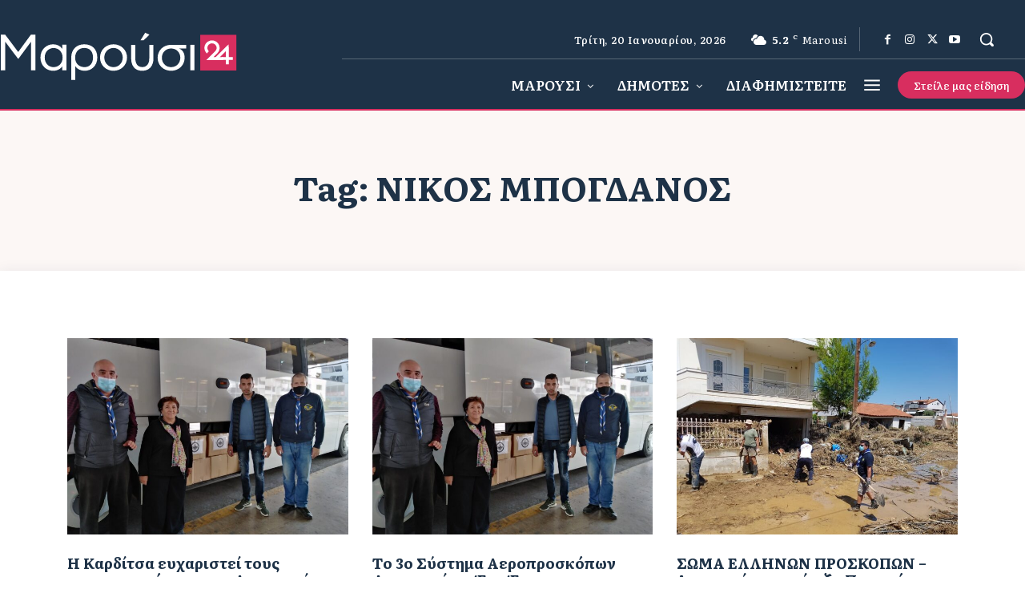

--- FILE ---
content_type: text/html; charset=UTF-8
request_url: https://marousi24.gr/tag/nikos-mpogdanos/
body_size: 63471
content:
<!doctype html >
<html lang="el" prefix="og: https://ogp.me/ns#">
<head>
    <meta charset="UTF-8" />
    <title>Νίκος Μπογδάνος &ndash; Μαρούσι24 - Ειδήσεις από το Μαρούσι</title>
<link data-rocket-preload as="style" href="https://fonts.googleapis.com/css?family=Open%20Sans%3A400%7CRoboto%3A400%7COpen%20Sans%3A400%2C600%2C700%7CRoboto%3A400%2C600%2C700%7CLiterata%3A500%2C700%2C400%2C600%2C300%7CDidact%20Gothic%3A400%2C300%2C500%7CLiterata%3A600%2C500%2C400%7CPT%20Serif%3A700%2C400&#038;display=swap" rel="preload">
<link href="https://fonts.googleapis.com/css?family=Open%20Sans%3A400%7CRoboto%3A400%7COpen%20Sans%3A400%2C600%2C700%7CRoboto%3A400%2C600%2C700%7CLiterata%3A500%2C700%2C400%2C600%2C300%7CDidact%20Gothic%3A400%2C300%2C500%7CLiterata%3A600%2C500%2C400%7CPT%20Serif%3A700%2C400&#038;display=swap" media="print" onload="this.media=&#039;all&#039;" rel="stylesheet">
<noscript><link rel="stylesheet" href="https://fonts.googleapis.com/css?family=Open%20Sans%3A400%7CRoboto%3A400%7COpen%20Sans%3A400%2C600%2C700%7CRoboto%3A400%2C600%2C700%7CLiterata%3A500%2C700%2C400%2C600%2C300%7CDidact%20Gothic%3A400%2C300%2C500%7CLiterata%3A600%2C500%2C400%7CPT%20Serif%3A700%2C400&#038;display=swap"></noscript>
    <meta name="viewport" content="width=device-width, initial-scale=1.0">
    <link rel="pingback" href="https://marousi24.gr/xmlrpc.php" />
    <meta property="fb:app_id" content="296980131132715" />
<meta name="robots" content="max-image-preview:large">
<link rel="alternate" type="application/rss+xml" title="Ροή θεμάτων RSS Marousi24.com" href="https://www.Marousi24.com/feed/gn">
	<style>img:is([sizes="auto" i], [sizes^="auto," i]) { contain-intrinsic-size: 3000px 1500px }</style>
	
<!-- Search Engine Optimization by Rank Math PRO - https://rankmath.com/ -->
<meta name="robots" content="follow, noindex"/>
<meta property="og:locale" content="el_GR" />
<meta property="og:type" content="article" />
<meta property="og:title" content="Νίκος Μπογδάνος &ndash; Μαρούσι24 - Ειδήσεις από το Μαρούσι" />
<meta property="og:url" content="https://marousi24.gr/tag/nikos-mpogdanos/" />
<meta property="og:site_name" content="Μαρούσι24" />
<meta property="article:publisher" content="https://www.facebook.com/marousi24" />
<meta name="twitter:card" content="summary_large_image" />
<meta name="twitter:title" content="Νίκος Μπογδάνος &ndash; Μαρούσι24 - Ειδήσεις από το Μαρούσι" />
<meta name="twitter:site" content="@marousi24" />
<meta name="twitter:label1" content="Άρθρα" />
<meta name="twitter:data1" content="5" />
<script type="application/ld+json" class="rank-math-schema-pro">{"@context":"https://schema.org","@graph":[{"@type":"Person","@id":"https://marousi24.gr/#person","name":"\u039c\u03b1\u03c1\u03bf\u03cd\u03c3\u03b924","sameAs":["https://www.facebook.com/marousi24","https://twitter.com/marousi24","https://www.instagram.com/marousi24","https://www.youtube.com/channel/UCI7puZpUGRAzFR1dBKnLAnQ"],"image":{"@type":"ImageObject","@id":"https://marousi24.gr/#logo","url":"https://marousi24.gr/wp-content/uploads/2018/02/cropped-marousi24-monogram-2.png","contentUrl":"https://marousi24.gr/wp-content/uploads/2018/02/cropped-marousi24-monogram-2.png","caption":"\u039c\u03b1\u03c1\u03bf\u03cd\u03c3\u03b924","inLanguage":"el","width":"512","height":"512"}},{"@type":"WebSite","@id":"https://marousi24.gr/#website","url":"https://marousi24.gr","name":"\u039c\u03b1\u03c1\u03bf\u03cd\u03c3\u03b924","publisher":{"@id":"https://marousi24.gr/#person"},"inLanguage":"el"},{"@type":"CollectionPage","@id":"https://marousi24.gr/tag/nikos-mpogdanos/#webpage","url":"https://marousi24.gr/tag/nikos-mpogdanos/","name":"\u039d\u03af\u03ba\u03bf\u03c2 \u039c\u03c0\u03bf\u03b3\u03b4\u03ac\u03bd\u03bf\u03c2 &ndash; \u039c\u03b1\u03c1\u03bf\u03cd\u03c3\u03b924 - \u0395\u03b9\u03b4\u03ae\u03c3\u03b5\u03b9\u03c2 \u03b1\u03c0\u03cc \u03c4\u03bf \u039c\u03b1\u03c1\u03bf\u03cd\u03c3\u03b9","isPartOf":{"@id":"https://marousi24.gr/#website"},"inLanguage":"el"}]}</script>
<!-- /Rank Math WordPress SEO plugin -->

<link rel='dns-prefetch' href='//www.googletagmanager.com' />
<link rel='dns-prefetch' href='//fonts.googleapis.com' />
<link rel='dns-prefetch' href='//pagead2.googlesyndication.com' />
<link href='https://fonts.gstatic.com' crossorigin rel='preconnect' />
<style id='wp-emoji-styles-inline-css' type='text/css'>

	img.wp-smiley, img.emoji {
		display: inline !important;
		border: none !important;
		box-shadow: none !important;
		height: 1em !important;
		width: 1em !important;
		margin: 0 0.07em !important;
		vertical-align: -0.1em !important;
		background: none !important;
		padding: 0 !important;
	}
</style>
<style id='classic-theme-styles-inline-css' type='text/css'>
/*! This file is auto-generated */
.wp-block-button__link{color:#fff;background-color:#32373c;border-radius:9999px;box-shadow:none;text-decoration:none;padding:calc(.667em + 2px) calc(1.333em + 2px);font-size:1.125em}.wp-block-file__button{background:#32373c;color:#fff;text-decoration:none}
</style>
<style id='global-styles-inline-css' type='text/css'>
:root{--wp--preset--aspect-ratio--square: 1;--wp--preset--aspect-ratio--4-3: 4/3;--wp--preset--aspect-ratio--3-4: 3/4;--wp--preset--aspect-ratio--3-2: 3/2;--wp--preset--aspect-ratio--2-3: 2/3;--wp--preset--aspect-ratio--16-9: 16/9;--wp--preset--aspect-ratio--9-16: 9/16;--wp--preset--color--black: #000000;--wp--preset--color--cyan-bluish-gray: #abb8c3;--wp--preset--color--white: #ffffff;--wp--preset--color--pale-pink: #f78da7;--wp--preset--color--vivid-red: #cf2e2e;--wp--preset--color--luminous-vivid-orange: #ff6900;--wp--preset--color--luminous-vivid-amber: #fcb900;--wp--preset--color--light-green-cyan: #7bdcb5;--wp--preset--color--vivid-green-cyan: #00d084;--wp--preset--color--pale-cyan-blue: #8ed1fc;--wp--preset--color--vivid-cyan-blue: #0693e3;--wp--preset--color--vivid-purple: #9b51e0;--wp--preset--gradient--vivid-cyan-blue-to-vivid-purple: linear-gradient(135deg,rgba(6,147,227,1) 0%,rgb(155,81,224) 100%);--wp--preset--gradient--light-green-cyan-to-vivid-green-cyan: linear-gradient(135deg,rgb(122,220,180) 0%,rgb(0,208,130) 100%);--wp--preset--gradient--luminous-vivid-amber-to-luminous-vivid-orange: linear-gradient(135deg,rgba(252,185,0,1) 0%,rgba(255,105,0,1) 100%);--wp--preset--gradient--luminous-vivid-orange-to-vivid-red: linear-gradient(135deg,rgba(255,105,0,1) 0%,rgb(207,46,46) 100%);--wp--preset--gradient--very-light-gray-to-cyan-bluish-gray: linear-gradient(135deg,rgb(238,238,238) 0%,rgb(169,184,195) 100%);--wp--preset--gradient--cool-to-warm-spectrum: linear-gradient(135deg,rgb(74,234,220) 0%,rgb(151,120,209) 20%,rgb(207,42,186) 40%,rgb(238,44,130) 60%,rgb(251,105,98) 80%,rgb(254,248,76) 100%);--wp--preset--gradient--blush-light-purple: linear-gradient(135deg,rgb(255,206,236) 0%,rgb(152,150,240) 100%);--wp--preset--gradient--blush-bordeaux: linear-gradient(135deg,rgb(254,205,165) 0%,rgb(254,45,45) 50%,rgb(107,0,62) 100%);--wp--preset--gradient--luminous-dusk: linear-gradient(135deg,rgb(255,203,112) 0%,rgb(199,81,192) 50%,rgb(65,88,208) 100%);--wp--preset--gradient--pale-ocean: linear-gradient(135deg,rgb(255,245,203) 0%,rgb(182,227,212) 50%,rgb(51,167,181) 100%);--wp--preset--gradient--electric-grass: linear-gradient(135deg,rgb(202,248,128) 0%,rgb(113,206,126) 100%);--wp--preset--gradient--midnight: linear-gradient(135deg,rgb(2,3,129) 0%,rgb(40,116,252) 100%);--wp--preset--font-size--small: 11px;--wp--preset--font-size--medium: 20px;--wp--preset--font-size--large: 32px;--wp--preset--font-size--x-large: 42px;--wp--preset--font-size--regular: 15px;--wp--preset--font-size--larger: 50px;--wp--preset--spacing--20: 0.44rem;--wp--preset--spacing--30: 0.67rem;--wp--preset--spacing--40: 1rem;--wp--preset--spacing--50: 1.5rem;--wp--preset--spacing--60: 2.25rem;--wp--preset--spacing--70: 3.38rem;--wp--preset--spacing--80: 5.06rem;--wp--preset--shadow--natural: 6px 6px 9px rgba(0, 0, 0, 0.2);--wp--preset--shadow--deep: 12px 12px 50px rgba(0, 0, 0, 0.4);--wp--preset--shadow--sharp: 6px 6px 0px rgba(0, 0, 0, 0.2);--wp--preset--shadow--outlined: 6px 6px 0px -3px rgba(255, 255, 255, 1), 6px 6px rgba(0, 0, 0, 1);--wp--preset--shadow--crisp: 6px 6px 0px rgba(0, 0, 0, 1);}:where(.is-layout-flex){gap: 0.5em;}:where(.is-layout-grid){gap: 0.5em;}body .is-layout-flex{display: flex;}.is-layout-flex{flex-wrap: wrap;align-items: center;}.is-layout-flex > :is(*, div){margin: 0;}body .is-layout-grid{display: grid;}.is-layout-grid > :is(*, div){margin: 0;}:where(.wp-block-columns.is-layout-flex){gap: 2em;}:where(.wp-block-columns.is-layout-grid){gap: 2em;}:where(.wp-block-post-template.is-layout-flex){gap: 1.25em;}:where(.wp-block-post-template.is-layout-grid){gap: 1.25em;}.has-black-color{color: var(--wp--preset--color--black) !important;}.has-cyan-bluish-gray-color{color: var(--wp--preset--color--cyan-bluish-gray) !important;}.has-white-color{color: var(--wp--preset--color--white) !important;}.has-pale-pink-color{color: var(--wp--preset--color--pale-pink) !important;}.has-vivid-red-color{color: var(--wp--preset--color--vivid-red) !important;}.has-luminous-vivid-orange-color{color: var(--wp--preset--color--luminous-vivid-orange) !important;}.has-luminous-vivid-amber-color{color: var(--wp--preset--color--luminous-vivid-amber) !important;}.has-light-green-cyan-color{color: var(--wp--preset--color--light-green-cyan) !important;}.has-vivid-green-cyan-color{color: var(--wp--preset--color--vivid-green-cyan) !important;}.has-pale-cyan-blue-color{color: var(--wp--preset--color--pale-cyan-blue) !important;}.has-vivid-cyan-blue-color{color: var(--wp--preset--color--vivid-cyan-blue) !important;}.has-vivid-purple-color{color: var(--wp--preset--color--vivid-purple) !important;}.has-black-background-color{background-color: var(--wp--preset--color--black) !important;}.has-cyan-bluish-gray-background-color{background-color: var(--wp--preset--color--cyan-bluish-gray) !important;}.has-white-background-color{background-color: var(--wp--preset--color--white) !important;}.has-pale-pink-background-color{background-color: var(--wp--preset--color--pale-pink) !important;}.has-vivid-red-background-color{background-color: var(--wp--preset--color--vivid-red) !important;}.has-luminous-vivid-orange-background-color{background-color: var(--wp--preset--color--luminous-vivid-orange) !important;}.has-luminous-vivid-amber-background-color{background-color: var(--wp--preset--color--luminous-vivid-amber) !important;}.has-light-green-cyan-background-color{background-color: var(--wp--preset--color--light-green-cyan) !important;}.has-vivid-green-cyan-background-color{background-color: var(--wp--preset--color--vivid-green-cyan) !important;}.has-pale-cyan-blue-background-color{background-color: var(--wp--preset--color--pale-cyan-blue) !important;}.has-vivid-cyan-blue-background-color{background-color: var(--wp--preset--color--vivid-cyan-blue) !important;}.has-vivid-purple-background-color{background-color: var(--wp--preset--color--vivid-purple) !important;}.has-black-border-color{border-color: var(--wp--preset--color--black) !important;}.has-cyan-bluish-gray-border-color{border-color: var(--wp--preset--color--cyan-bluish-gray) !important;}.has-white-border-color{border-color: var(--wp--preset--color--white) !important;}.has-pale-pink-border-color{border-color: var(--wp--preset--color--pale-pink) !important;}.has-vivid-red-border-color{border-color: var(--wp--preset--color--vivid-red) !important;}.has-luminous-vivid-orange-border-color{border-color: var(--wp--preset--color--luminous-vivid-orange) !important;}.has-luminous-vivid-amber-border-color{border-color: var(--wp--preset--color--luminous-vivid-amber) !important;}.has-light-green-cyan-border-color{border-color: var(--wp--preset--color--light-green-cyan) !important;}.has-vivid-green-cyan-border-color{border-color: var(--wp--preset--color--vivid-green-cyan) !important;}.has-pale-cyan-blue-border-color{border-color: var(--wp--preset--color--pale-cyan-blue) !important;}.has-vivid-cyan-blue-border-color{border-color: var(--wp--preset--color--vivid-cyan-blue) !important;}.has-vivid-purple-border-color{border-color: var(--wp--preset--color--vivid-purple) !important;}.has-vivid-cyan-blue-to-vivid-purple-gradient-background{background: var(--wp--preset--gradient--vivid-cyan-blue-to-vivid-purple) !important;}.has-light-green-cyan-to-vivid-green-cyan-gradient-background{background: var(--wp--preset--gradient--light-green-cyan-to-vivid-green-cyan) !important;}.has-luminous-vivid-amber-to-luminous-vivid-orange-gradient-background{background: var(--wp--preset--gradient--luminous-vivid-amber-to-luminous-vivid-orange) !important;}.has-luminous-vivid-orange-to-vivid-red-gradient-background{background: var(--wp--preset--gradient--luminous-vivid-orange-to-vivid-red) !important;}.has-very-light-gray-to-cyan-bluish-gray-gradient-background{background: var(--wp--preset--gradient--very-light-gray-to-cyan-bluish-gray) !important;}.has-cool-to-warm-spectrum-gradient-background{background: var(--wp--preset--gradient--cool-to-warm-spectrum) !important;}.has-blush-light-purple-gradient-background{background: var(--wp--preset--gradient--blush-light-purple) !important;}.has-blush-bordeaux-gradient-background{background: var(--wp--preset--gradient--blush-bordeaux) !important;}.has-luminous-dusk-gradient-background{background: var(--wp--preset--gradient--luminous-dusk) !important;}.has-pale-ocean-gradient-background{background: var(--wp--preset--gradient--pale-ocean) !important;}.has-electric-grass-gradient-background{background: var(--wp--preset--gradient--electric-grass) !important;}.has-midnight-gradient-background{background: var(--wp--preset--gradient--midnight) !important;}.has-small-font-size{font-size: var(--wp--preset--font-size--small) !important;}.has-medium-font-size{font-size: var(--wp--preset--font-size--medium) !important;}.has-large-font-size{font-size: var(--wp--preset--font-size--large) !important;}.has-x-large-font-size{font-size: var(--wp--preset--font-size--x-large) !important;}
:where(.wp-block-post-template.is-layout-flex){gap: 1.25em;}:where(.wp-block-post-template.is-layout-grid){gap: 1.25em;}
:where(.wp-block-columns.is-layout-flex){gap: 2em;}:where(.wp-block-columns.is-layout-grid){gap: 2em;}
:root :where(.wp-block-pullquote){font-size: 1.5em;line-height: 1.6;}
</style>
<link rel='stylesheet' id='td-plugin-multi-purpose-css' href='https://marousi24.gr/wp-content/plugins/td-composer/td-multi-purpose/style.css?ver=492e3cf54bd42df3b24a3de8e2307cafx' type='text/css' media='all' />

<link rel='stylesheet' id='td-theme-css' href='https://marousi24.gr/wp-content/themes/Newspaper/style.css?ver=12.7.1' type='text/css' media='all' />
<style id='td-theme-inline-css' type='text/css'>@media (max-width:767px){.td-header-desktop-wrap{display:none}}@media (min-width:767px){.td-header-mobile-wrap{display:none}}</style>
<link rel='stylesheet' id='td-theme-child-css' href='https://marousi24.gr/wp-content/themes/marousi-child/style.css?ver=12.7.1c' type='text/css' media='all' />
<link rel='stylesheet' id='font_awesome-css' href='https://marousi24.gr/wp-content/plugins/td-composer/assets/fonts/font-awesome/font-awesome.css?ver=492e3cf54bd42df3b24a3de8e2307cafx' type='text/css' media='all' />
<link rel='stylesheet' id='td-legacy-framework-front-style-css' href='https://marousi24.gr/wp-content/plugins/td-composer/legacy/Newspaper/assets/css/td_legacy_main.css?ver=492e3cf54bd42df3b24a3de8e2307cafx' type='text/css' media='all' />
<link rel='stylesheet' id='tdb_style_cloud_templates_front-css' href='https://marousi24.gr/wp-content/plugins/td-cloud-library/assets/css/tdb_main.css?ver=d578089f160957352b9b4ca6d880fd8f' type='text/css' media='all' />
<script type="text/javascript" src="https://marousi24.gr/wp-includes/js/jquery/jquery.min.js?ver=3.7.1" id="jquery-core-js"></script>
<script type="text/javascript" src="https://marousi24.gr/wp-includes/js/jquery/jquery-migrate.min.js?ver=3.4.1" id="jquery-migrate-js"></script>
<script type="text/javascript" id="seo-automated-link-building-js-extra">
/* <![CDATA[ */
var seoAutomatedLinkBuilding = {"ajaxUrl":"https:\/\/marousi24.gr\/wp-admin\/admin-ajax.php"};
/* ]]> */
</script>
<script type="text/javascript" src="https://marousi24.gr/wp-content/plugins/seo-automated-link-building/js/seo-automated-link-building.js?ver=6.8.3" id="seo-automated-link-building-js"></script>

<!-- Google tag (gtag.js) snippet added by Site Kit -->
<!-- Google Analytics snippet added by Site Kit -->
<script type="text/javascript" src="https://www.googletagmanager.com/gtag/js?id=G-1874GMPPMF" id="google_gtagjs-js" async></script>
<script type="text/javascript" id="google_gtagjs-js-after">
/* <![CDATA[ */
window.dataLayer = window.dataLayer || [];function gtag(){dataLayer.push(arguments);}
gtag("set","linker",{"domains":["marousi24.gr"]});
gtag("js", new Date());
gtag("set", "developer_id.dZTNiMT", true);
gtag("config", "G-1874GMPPMF");
/* ]]> */
</script>
<link rel="https://api.w.org/" href="https://marousi24.gr/wp-json/" /><link rel="alternate" title="JSON" type="application/json" href="https://marousi24.gr/wp-json/wp/v2/tags/1467" /><meta name="generator" content="WordPress 6.8.3" />
<meta name="generator" content="Site Kit by Google 1.170.0" />    <script>
        window.tdb_global_vars = {"wpRestUrl":"https:\/\/marousi24.gr\/wp-json\/","permalinkStructure":"\/%postname%\/"};
        window.tdb_p_autoload_vars = {"isAjax":false,"isAdminBarShowing":false};
    </script>
    
    <style id="tdb-global-colors">:root{--accent-color-1:#D82E5F;--accent-color-2:#D82E5F;--base-color-1:#1E3247;--light-color-1:#EDEDED;--light-border:#EDEDED;--base-gray:#717176;--light-gray:#F1F4F7;--light-red:#FCF7F5;--dark-border:#b1b4bc;--news-hub-dark-grey:#333;--news-hub-white:#FFFFFF;--news-hub-accent:#d61935;--news-hub-light-grey:#cccccc;--news-hub-black:#0f0f0f;--news-hub-accent-hover:#d6374f;--news-hub-medium-gray:#999999;--nft-custom-color-1:#333333;--nft-custom-color-2:#aaaaaa;--mm-custom-color-4:#D82E5F;--mm-custom-color-5:#F7F3EE;--mm-custom-color-1:#181923;--mm-custom-color-2:#D82E5F;--mm-custom-color-3:#5B5D62}</style>

    
	            <style id="tdb-global-fonts">
                
:root{--global-font-1:Literata;--global-font-2:Didact Gothic;--global-font-3:PT Serif;--global-1:Literata;--global-3:Open Sans;--global2:Roboto Condensed;}
            </style>
            
<!-- Google AdSense meta tags added by Site Kit -->
<meta name="google-adsense-platform-account" content="ca-host-pub-2644536267352236">
<meta name="google-adsense-platform-domain" content="sitekit.withgoogle.com">
<!-- End Google AdSense meta tags added by Site Kit -->
      <meta name="onesignal" content="wordpress-plugin"/>
            <script>

      window.OneSignalDeferred = window.OneSignalDeferred || [];

      OneSignalDeferred.push(function(OneSignal) {
        var oneSignal_options = {};
        window._oneSignalInitOptions = oneSignal_options;

        oneSignal_options['serviceWorkerParam'] = { scope: '/' };
oneSignal_options['serviceWorkerPath'] = 'OneSignalSDKWorker.js.php';

        OneSignal.Notifications.setDefaultUrl("https://marousi24.gr");

        oneSignal_options['wordpress'] = true;
oneSignal_options['appId'] = 'c85f8184-bb27-420d-b02d-ebc6aa1f9bfd';
oneSignal_options['allowLocalhostAsSecureOrigin'] = true;
oneSignal_options['welcomeNotification'] = { };
oneSignal_options['welcomeNotification']['title'] = "";
oneSignal_options['welcomeNotification']['message'] = "";
oneSignal_options['path'] = "https://marousi24.gr/wp-content/plugins/onesignal-free-web-push-notifications/sdk_files/";
oneSignal_options['safari_web_id'] = "web.onesignal.auto.67c39979-7446-4274-a748-fcdf2406257a";
oneSignal_options['promptOptions'] = { };
oneSignal_options['promptOptions']['actionMessage'] = "Θέλεις να μαθαίνεις τα νέα του Αμαρουσίου;";
oneSignal_options['promptOptions']['acceptButtonText'] = "ΝΑΙ";
oneSignal_options['promptOptions']['cancelButtonText'] = "ΟΧΙ";
              OneSignal.init(window._oneSignalInitOptions);
              OneSignal.Slidedown.promptPush()      });

      function documentInitOneSignal() {
        var oneSignal_elements = document.getElementsByClassName("OneSignal-prompt");

        var oneSignalLinkClickHandler = function(event) { OneSignal.Notifications.requestPermission(); event.preventDefault(); };        for(var i = 0; i < oneSignal_elements.length; i++)
          oneSignal_elements[i].addEventListener('click', oneSignalLinkClickHandler, false);
      }

      if (document.readyState === 'complete') {
           documentInitOneSignal();
      }
      else {
           window.addEventListener("load", function(event){
               documentInitOneSignal();
          });
      }
    </script>

<!-- Google Tag Manager snippet added by Site Kit -->
<script type="text/javascript">
/* <![CDATA[ */

			( function( w, d, s, l, i ) {
				w[l] = w[l] || [];
				w[l].push( {'gtm.start': new Date().getTime(), event: 'gtm.js'} );
				var f = d.getElementsByTagName( s )[0],
					j = d.createElement( s ), dl = l != 'dataLayer' ? '&l=' + l : '';
				j.async = true;
				j.src = 'https://www.googletagmanager.com/gtm.js?id=' + i + dl;
				f.parentNode.insertBefore( j, f );
			} )( window, document, 'script', 'dataLayer', 'GTM-MLB26MJ' );
			
/* ]]> */
</script>

<!-- End Google Tag Manager snippet added by Site Kit -->

<!-- Google AdSense snippet added by Site Kit -->
<script type="text/javascript" async="async" src="https://pagead2.googlesyndication.com/pagead/js/adsbygoogle.js?client=ca-pub-9837331855585939&amp;host=ca-host-pub-2644536267352236" crossorigin="anonymous"></script>

<!-- End Google AdSense snippet added by Site Kit -->

<!-- JS generated by theme -->

<script type="text/javascript" id="td-generated-header-js">
    
    

	    var tdBlocksArray = []; //here we store all the items for the current page

	    // td_block class - each ajax block uses a object of this class for requests
	    function tdBlock() {
		    this.id = '';
		    this.block_type = 1; //block type id (1-234 etc)
		    this.atts = '';
		    this.td_column_number = '';
		    this.td_current_page = 1; //
		    this.post_count = 0; //from wp
		    this.found_posts = 0; //from wp
		    this.max_num_pages = 0; //from wp
		    this.td_filter_value = ''; //current live filter value
		    this.is_ajax_running = false;
		    this.td_user_action = ''; // load more or infinite loader (used by the animation)
		    this.header_color = '';
		    this.ajax_pagination_infinite_stop = ''; //show load more at page x
	    }

        // td_js_generator - mini detector
        ( function () {
            var htmlTag = document.getElementsByTagName("html")[0];

	        if ( navigator.userAgent.indexOf("MSIE 10.0") > -1 ) {
                htmlTag.className += ' ie10';
            }

            if ( !!navigator.userAgent.match(/Trident.*rv\:11\./) ) {
                htmlTag.className += ' ie11';
            }

	        if ( navigator.userAgent.indexOf("Edge") > -1 ) {
                htmlTag.className += ' ieEdge';
            }

            if ( /(iPad|iPhone|iPod)/g.test(navigator.userAgent) ) {
                htmlTag.className += ' td-md-is-ios';
            }

            var user_agent = navigator.userAgent.toLowerCase();
            if ( user_agent.indexOf("android") > -1 ) {
                htmlTag.className += ' td-md-is-android';
            }

            if ( -1 !== navigator.userAgent.indexOf('Mac OS X')  ) {
                htmlTag.className += ' td-md-is-os-x';
            }

            if ( /chrom(e|ium)/.test(navigator.userAgent.toLowerCase()) ) {
               htmlTag.className += ' td-md-is-chrome';
            }

            if ( -1 !== navigator.userAgent.indexOf('Firefox') ) {
                htmlTag.className += ' td-md-is-firefox';
            }

            if ( -1 !== navigator.userAgent.indexOf('Safari') && -1 === navigator.userAgent.indexOf('Chrome') ) {
                htmlTag.className += ' td-md-is-safari';
            }

            if( -1 !== navigator.userAgent.indexOf('IEMobile') ){
                htmlTag.className += ' td-md-is-iemobile';
            }

        })();

        var tdLocalCache = {};

        ( function () {
            "use strict";

            tdLocalCache = {
                data: {},
                remove: function (resource_id) {
                    delete tdLocalCache.data[resource_id];
                },
                exist: function (resource_id) {
                    return tdLocalCache.data.hasOwnProperty(resource_id) && tdLocalCache.data[resource_id] !== null;
                },
                get: function (resource_id) {
                    return tdLocalCache.data[resource_id];
                },
                set: function (resource_id, cachedData) {
                    tdLocalCache.remove(resource_id);
                    tdLocalCache.data[resource_id] = cachedData;
                }
            };
        })();

    
    
var td_viewport_interval_list=[{"limitBottom":767,"sidebarWidth":228},{"limitBottom":1018,"sidebarWidth":300},{"limitBottom":1140,"sidebarWidth":324}];
var td_animation_stack_effect="type0";
var tds_animation_stack=true;
var td_animation_stack_specific_selectors=".entry-thumb, img, .td-lazy-img";
var td_animation_stack_general_selectors=".td-animation-stack img, .td-animation-stack .entry-thumb, .post img, .td-animation-stack .td-lazy-img";
var tdc_is_installed="yes";
var tdc_domain_active=false;
var td_ajax_url="https:\/\/marousi24.gr\/wp-admin\/admin-ajax.php?td_theme_name=Newspaper&v=12.7.1";
var td_get_template_directory_uri="https:\/\/marousi24.gr\/wp-content\/plugins\/td-composer\/legacy\/common";
var tds_snap_menu="";
var tds_logo_on_sticky="";
var tds_header_style="";
var td_please_wait="\u03a0\u03b1\u03c1\u03b1\u03ba\u03b1\u03bb\u03bf\u03cd\u03bc\u03b5 \u03c0\u03b5\u03c1\u03b9\u03bc\u03ad\u03bd\u03b5\u03c4\u03b5...";
var td_email_user_pass_incorrect="\u03a7\u03c1\u03ae\u03c3\u03c4\u03b7\u03c2 \u03ae \u03ba\u03c9\u03b4\u03b9\u03ba\u03cc\u03c2 \u03bb\u03b1\u03bd\u03b8\u03b1\u03c3\u03bc\u03ad\u03bd\u03bf\u03c2!";
var td_email_user_incorrect="Email \u03ae \u03cc\u03bd\u03bf\u03bc\u03b1 \u03c7\u03c1\u03ae\u03c3\u03c4\u03b7 \u03bb\u03b1\u03bd\u03b8\u03b1\u03c3\u03bc\u03ad\u03bd\u03bf!";
var td_email_incorrect="Email \u03bb\u03b1\u03bd\u03b8\u03b1\u03c3\u03bc\u03ad\u03bd\u03bf!";
var td_user_incorrect="Username incorrect!";
var td_email_user_empty="Email or username empty!";
var td_pass_empty="Pass empty!";
var td_pass_pattern_incorrect="Invalid Pass Pattern!";
var td_retype_pass_incorrect="Retyped Pass incorrect!";
var tds_more_articles_on_post_enable="";
var tds_more_articles_on_post_time_to_wait="";
var tds_more_articles_on_post_pages_distance_from_top=0;
var tds_captcha="";
var tds_theme_color_site_wide="#d82e5f";
var tds_smart_sidebar="";
var tdThemeName="Newspaper";
var tdThemeNameWl="Newspaper";
var td_magnific_popup_translation_tPrev="\u03a0\u03c1\u03bf\u03b7\u03b3\u03bf\u03cd\u03bc\u03b5\u03bd\u03bf (\u039a\u03bf\u03c5\u03bc\u03c0\u03af \u03b1\u03c1\u03b9\u03c3\u03c4\u03b5\u03c1\u03bf\u03cd \u03b2\u03ad\u03bb\u03bf\u03c5\u03c2)";
var td_magnific_popup_translation_tNext="\u0395\u03c0\u03cc\u03bc\u03b5\u03bd\u03bf (\u039a\u03bf\u03c5\u03bc\u03c0\u03af \u03b4\u03b5\u03be\u03b9\u03bf\u03cd \u03b2\u03ad\u03bb\u03bf\u03c5\u03c2)";
var td_magnific_popup_translation_tCounter="%curr% \u03b1\u03c0\u03cc %total%";
var td_magnific_popup_translation_ajax_tError="\u03a4\u03bf \u03c0\u03b5\u03c1\u03b9\u03b5\u03c7\u03cc\u03bc\u03b5\u03bd\u03bf \u03b1\u03c0\u03cc %url% \u03b4\u03b5\u03bd \u03ae\u03c4\u03b1\u03bd \u03b4\u03c5\u03bd\u03b1\u03c4\u03cc \u03bd\u03b1 \u03c6\u03bf\u03c1\u03c4\u03c9\u03b8\u03b5\u03af.";
var td_magnific_popup_translation_image_tError="\u0397 \u03b5\u03b9\u03ba\u03cc\u03bd\u03b1 #%curr% \u03b4\u03b5\u03bd \u03ae\u03c4\u03b1\u03bd \u03b4\u03c5\u03bd\u03b1\u03c4\u03cc \u03bd\u03b1 \u03c6\u03bf\u03c1\u03c4\u03c9\u03b8\u03b5\u03af.";
var tdBlockNonce="f72600204b";
var tdMobileMenu="enabled";
var tdMobileSearch="enabled";
var tdDateNamesI18n={"month_names":["\u0399\u03b1\u03bd\u03bf\u03c5\u03ac\u03c1\u03b9\u03bf\u03c2","\u03a6\u03b5\u03b2\u03c1\u03bf\u03c5\u03ac\u03c1\u03b9\u03bf\u03c2","\u039c\u03ac\u03c1\u03c4\u03b9\u03bf\u03c2","\u0391\u03c0\u03c1\u03af\u03bb\u03b9\u03bf\u03c2","\u039c\u03ac\u03b9\u03bf\u03c2","\u0399\u03bf\u03cd\u03bd\u03b9\u03bf\u03c2","\u0399\u03bf\u03cd\u03bb\u03b9\u03bf\u03c2","\u0391\u03cd\u03b3\u03bf\u03c5\u03c3\u03c4\u03bf\u03c2","\u03a3\u03b5\u03c0\u03c4\u03ad\u03bc\u03b2\u03c1\u03b9\u03bf\u03c2","\u039f\u03ba\u03c4\u03ce\u03b2\u03c1\u03b9\u03bf\u03c2","\u039d\u03bf\u03ad\u03bc\u03b2\u03c1\u03b9\u03bf\u03c2","\u0394\u03b5\u03ba\u03ad\u03bc\u03b2\u03c1\u03b9\u03bf\u03c2"],"month_names_short":["\u0399\u03b1\u03bd","\u03a6\u03b5\u03b2","\u039c\u03b1\u03c1","\u0391\u03c0\u03c1","\u039c\u03ac\u03b9","\u0399\u03bf\u03cd\u03bd","\u0399\u03bf\u03cd\u03bb","\u0391\u03c5\u03b3","\u03a3\u03b5\u03c0","\u039f\u03ba\u03c4","\u039d\u03bf\u03ad","\u0394\u03b5\u03ba"],"day_names":["\u039a\u03c5\u03c1\u03b9\u03b1\u03ba\u03ae","\u0394\u03b5\u03c5\u03c4\u03ad\u03c1\u03b1","\u03a4\u03c1\u03af\u03c4\u03b7","\u03a4\u03b5\u03c4\u03ac\u03c1\u03c4\u03b7","\u03a0\u03ad\u03bc\u03c0\u03c4\u03b7","\u03a0\u03b1\u03c1\u03b1\u03c3\u03ba\u03b5\u03c5\u03ae","\u03a3\u03ac\u03b2\u03b2\u03b1\u03c4\u03bf"],"day_names_short":["\u039a\u03c5","\u0394\u03b5","\u03a4\u03c1","\u03a4\u03b5","\u03a0\u03b5","\u03a0\u03b1","\u03a3\u03b1"]};
var tdb_modal_confirm="\u03b1\u03c0\u03bf\u03b8\u03b7\u03ba\u03b5\u03cd\u03c3\u03b5\u03c4\u03b5";
var tdb_modal_cancel="\u039c\u03b1\u03c4\u03b1\u03af\u03c9\u03c3\u03b7";
var tdb_modal_confirm_alt="\u039d\u03b1\u03af";
var tdb_modal_cancel_alt="\u03cc\u03c7\u03b9";
var td_deploy_mode="deploy";
var td_ad_background_click_link="";
var td_ad_background_click_target="";
</script>


<!-- Header style compiled by theme -->

<style>body,p{font-family:"Open Sans"}:root{--td_excl_label:'ΑΠΟΚΛΕΙΣΤΙΚΌΣ';--td_theme_color:#d82e5f;--td_slider_text:rgba(216,46,95,0.7);--td_default_google_font_1:"Open Sans";--td_default_google_font_2:Roboto}</style>

 
<script async src="https://pagead2.googlesyndication.com/pagead/js/adsbygoogle.js?client=ca-pub-9837331855585939"
     crossorigin="anonymous"></script>

<script async src="https://securepubads.g.doubleclick.net/tag/js/gpt.js"></script>
<script>
  window.googletag = window.googletag || {cmd: []};
  googletag.cmd.push(function() {
    googletag.defineSlot('/21798702570/freeadunit1-300x250', [300, 250], 'div-gpt-ad-1729257611864-0').addService(googletag.pubads());
    googletag.pubads().enableSingleRequest();
    googletag.enableServices();
  });
</script>

<link rel="icon" href="https://marousi24.gr/wp-content/uploads/2024/10/cropped-marousi24favicon-32x32.png" sizes="32x32" />
<link rel="icon" href="https://marousi24.gr/wp-content/uploads/2024/10/cropped-marousi24favicon-192x192.png" sizes="192x192" />
<link rel="apple-touch-icon" href="https://marousi24.gr/wp-content/uploads/2024/10/cropped-marousi24favicon-180x180.png" />
<meta name="msapplication-TileImage" content="https://marousi24.gr/wp-content/uploads/2024/10/cropped-marousi24favicon-270x270.png" />

<!-- Button style compiled by theme -->

<style>.tdm-btn-style1{background-color:#d82e5f}.tdm-btn-style2:before{border-color:#d82e5f}.tdm-btn-style2{color:#d82e5f}.tdm-btn-style3{-webkit-box-shadow:0 2px 16px #d82e5f;-moz-box-shadow:0 2px 16px #d82e5f;box-shadow:0 2px 16px #d82e5f}.tdm-btn-style3:hover{-webkit-box-shadow:0 4px 26px #d82e5f;-moz-box-shadow:0 4px 26px #d82e5f;box-shadow:0 4px 26px #d82e5f}</style>

	<style id="tdw-css-placeholder"></style><meta name="generator" content="WP Rocket 3.19.2.1" data-wpr-features="wpr_preload_links wpr_desktop" /></head>

<body class="archive tag tag-nikos-mpogdanos tag-1467 wp-theme-Newspaper wp-child-theme-marousi-child global-block-template-2 tdb-template  tdc-header-template  tdc-footer-template td-animation-stack-type0 td-full-layout" itemscope="itemscope" itemtype="https://schema.org/WebPage">

    <div data-rocket-location-hash="9de4e32dbabbb3ffa30d807a03d37eb7" class="td-scroll-up" data-style="style1"><i class="td-icon-menu-up"></i></div>
    <div data-rocket-location-hash="657d1dd515a504cd55f5779eb6c79573" class="td-menu-background" style="visibility:hidden"></div>
<div data-rocket-location-hash="7ba3d9140c375a616979e02d5236b80c" id="td-mobile-nav" style="visibility:hidden">
    <div data-rocket-location-hash="470b20efebd18754c12f6761a9d60f94" class="td-mobile-container">
        <!-- mobile menu top section -->
        <div data-rocket-location-hash="72e7db7984f68705c5e61c9db7ff9627" class="td-menu-socials-wrap">
            <!-- socials -->
            <div class="td-menu-socials">
                            </div>
            <!-- close button -->
            <div class="td-mobile-close">
                <span><i class="td-icon-close-mobile"></i></span>
            </div>
        </div>

        <!-- login section -->
                    <div data-rocket-location-hash="b41559596ab6435eecafc2a804729503" class="td-menu-login-section">
                
    <div class="td-guest-wrap">
        <div class="td-menu-login"><a id="login-link-mob">συνδεθείτε</a> <span></span><a id="register-link-mob">Συμμετοχή</a></div>
    </div>
            </div>
        
        <!-- menu section -->
        <div data-rocket-location-hash="402724d4ee2690b47c8270e48df374e5" class="td-mobile-content">
            <div class="menu-main-menu-container"><ul id="menu-main-menu-2" class="td-mobile-main-menu"><li class="menu-item menu-item-type-taxonomy menu-item-object-category menu-item-has-children menu-item-first menu-item-1913"><a href="https://marousi24.gr/category/marousiotika/">ΜΑΡΟΥΣΙ<i class="td-icon-menu-right td-element-after"></i></a>
<ul class="sub-menu">
	<li class="menu-item menu-item-type-taxonomy menu-item-object-category menu-item-1916"><a href="https://marousi24.gr/category/marousiotika/dimos/">ΔΗΜΟΣ ΑΜΑΡΟΥΣΙΟΥ</a></li>
	<li class="menu-item menu-item-type-taxonomy menu-item-object-category menu-item-1917"><a href="https://marousi24.gr/category/marousiotika/ekklisia/">ΕΚΚΛΗΣΙΑ</a></li>
	<li class="menu-item menu-item-type-taxonomy menu-item-object-category menu-item-1911"><a href="https://marousi24.gr/category/ekdiloseis/">ΕΚΔΗΛΩΣΕΙΣ</a></li>
	<li class="menu-item menu-item-type-taxonomy menu-item-object-category menu-item-1915"><a href="https://marousi24.gr/category/marousiotika/athlitika/">ΑΘΛΗΤΙΚΑ</a></li>
	<li class="menu-item menu-item-type-taxonomy menu-item-object-category menu-item-1906"><a href="https://marousi24.gr/category/anapolontas/">ΤΟ ΜΑΡΟΥΣΙ ΠΑΛΙΑ</a></li>
	<li class="menu-item menu-item-type-taxonomy menu-item-object-category menu-item-3832"><a href="https://marousi24.gr/category/prosopa/">ΠΡΟΣΩΠΑ</a></li>
</ul>
</li>
<li class="menu-item menu-item-type-taxonomy menu-item-object-category menu-item-has-children menu-item-1907"><a href="https://marousi24.gr/category/dimotes/">ΔΗΜΟΤΕΣ<i class="td-icon-menu-right td-element-after"></i></a>
<ul class="sub-menu">
	<li class="menu-item menu-item-type-post_type menu-item-object-page menu-item-18272"><a href="https://marousi24.gr/kairos-maroysi/">ΚΑΙΡΟΣ</a></li>
	<li class="menu-item menu-item-type-post_type menu-item-object-page menu-item-2408"><a href="https://marousi24.gr/efimereyonta-farmakeia-sto-maroysi/">ΕΦΗΜΕΡΕΥΟΝΤΑ ΦΑΡΜΑΚΕΙΑ</a></li>
	<li class="menu-item menu-item-type-post_type menu-item-object-page menu-item-3425"><a href="https://marousi24.gr/dromologia-dimotikis-sygkoinonias-amaroysioy-kokkina-leoforeia/">ΔΗΜΟΤΙΚΗ ΣΥΓΚΟΙΝΩΝΙΑ</a></li>
	<li class="menu-item menu-item-type-post_type menu-item-object-page menu-item-4420"><a href="https://marousi24.gr/kinisi-marousi/">ΚΙΝΗΣΗ ΣΤΟ ΜΑΡΟΥΣΙ</a></li>
	<li class="menu-item menu-item-type-post_type menu-item-object-page menu-item-18954"><a href="https://marousi24.gr/paidikoi-stathmoi-sto-maroysi/">ΠΑΙΔΙΚΟΙ ΣΤΑΘΜΟΙ</a></li>
	<li class="menu-item menu-item-type-taxonomy menu-item-object-category menu-item-1919"><a href="https://marousi24.gr/category/marousiotika/sillogoi/">ΣΥΛΛΟΓΟΙ</a></li>
	<li class="menu-item menu-item-type-post_type menu-item-object-page menu-item-17903"><a href="https://marousi24.gr/cinema-mimis-fotopoulos-programma/">ΠΡΟΓΡΑΜΜΑ ΔΗΜΟΤΙΚΟΥ ΘΕΡΙΝΟΥ ΚΙΝΗΜΑΤΟΓΡΑΦΟΥ “ΜΙΜΗΣ ΦΩΤΟΠΟΥΛΟΣ”</a></li>
</ul>
</li>
<li class="menu-item menu-item-type-post_type menu-item-object-page menu-item-13399"><a href="https://marousi24.gr/diafimisteite-sto-maroysi24/">ΔΙΑΦΗΜΙΣΤΕΙΤΕ</a></li>
</ul></div>        </div>
    </div>

    <!-- register/login section -->
            <div data-rocket-location-hash="490df66d6caf98f51eca5b30fecbdec4" id="login-form-mobile" class="td-register-section">
            
            <div data-rocket-location-hash="191898a2da964d2399ad2eab7d34da6e" id="td-login-mob" class="td-login-animation td-login-hide-mob">
            	<!-- close button -->
	            <div class="td-login-close">
	                <span class="td-back-button"><i class="td-icon-read-down"></i></span>
	                <div class="td-login-title">συνδεθείτε</div>
	                <!-- close button -->
		            <div class="td-mobile-close">
		                <span><i class="td-icon-close-mobile"></i></span>
		            </div>
	            </div>
	            <form class="td-login-form-wrap" action="#" method="post">
	                <div class="td-login-panel-title"><span>καλωσόρισμα!</span>Συνδεθείτε στο λογαριασμό σας</div>
	                <div class="td_display_err"></div>
	                <div class="td-login-inputs"><input class="td-login-input" autocomplete="username" type="text" name="login_email" id="login_email-mob" value="" required><label for="login_email-mob">το όνομα χρήστη σας</label></div>
	                <div class="td-login-inputs"><input class="td-login-input" autocomplete="current-password" type="password" name="login_pass" id="login_pass-mob" value="" required><label for="login_pass-mob">ο κωδικός πρόσβασης σας</label></div>
	                <input type="button" name="login_button" id="login_button-mob" class="td-login-button" value="ΣΥΝΔΕΣΗ">
	                
					
	                <div class="td-login-info-text">
	                <a href="#" id="forgot-pass-link-mob">Ξεχάσατε τον κωδικό σας;</a>
	                </div>
	                <div class="td-login-register-link">
	                <a id="signin-register-link-mob">δημιουργία λογαριασμού</a>
	                </div>
	                
	                <div class="td-login-info-text"><a class="privacy-policy-link" href="https://marousi24.gr/oroi-chriseis/">Όροι χρήσης</a></div>

                </form>
            </div>

            
            
            
            <div data-rocket-location-hash="1fcdd9aecb64cd50d8baf7a46e8c9490" id="td-register-mob" class="td-login-animation td-login-hide-mob">
            	<!-- close button -->
	            <div class="td-register-close">
	                <span class="td-back-button"><i class="td-icon-read-down"></i></span>
	                <div class="td-login-title">εγγραφή</div>
	                <!-- close button -->
		            <div class="td-mobile-close">
		                <span><i class="td-icon-close-mobile"></i></span>
		            </div>
	            </div>
            	<div class="td-login-panel-title"><span>καλωσόρισμα!</span>Εγγραφείτε για έναν λογαριασμό</div>
                <form class="td-login-form-wrap" action="#" method="post">
	                <div class="td_display_err"></div>
	                <div class="td-login-inputs"><input class="td-login-input" type="email" name="register_email" id="register_email-mob" value="" required><label for="register_email-mob">το email σας</label></div>
	                <div class="td-login-inputs"><input class="td-login-input" type="text" name="register_user" id="register_user-mob" value="" required><label for="register_user-mob">το όνομα χρήστη σας</label></div>
	                <input type="button" name="register_button" id="register_button-mob" class="td-login-button" value="ΕΓΓΡΑΦΗ">
	                
					
	                <div class="td-login-info-text">Ένας κωδικός πρόσβασης θα σταλθεί με e-mail σε εσάς.</div>
	                <div class="td-login-info-text"><a class="privacy-policy-link" href="https://marousi24.gr/oroi-chriseis/">Όροι χρήσης</a></div>
                </form>
            </div>
            
            <div data-rocket-location-hash="d8f737fe2cbcf3c2eb8d7373c975ee4d" id="td-forgot-pass-mob" class="td-login-animation td-login-hide-mob">
                <!-- close button -->
	            <div class="td-forgot-pass-close">
	                <a href="#" aria-label="Back" class="td-back-button"><i class="td-icon-read-down"></i></a>
	                <div class="td-login-title">ΑΝΑΚΤΗΣΗ ΚΩΔΙΚΟΥ</div>
	            </div>
	            <div class="td-login-form-wrap">
	                <div class="td-login-panel-title">Ανακτήστε τον κωδικό σας</div>
	                <div class="td_display_err"></div>
	                <div class="td-login-inputs"><input class="td-login-input" type="text" name="forgot_email" id="forgot_email-mob" value="" required><label for="forgot_email-mob">το email σας</label></div>
	                <input type="button" name="forgot_button" id="forgot_button-mob" class="td-login-button" value="Στείλε τον κωδικό μου">
                </div>
            </div>
        </div>
    </div><div data-rocket-location-hash="e655366d78e77ba4bc5ff5b8c2a91395" class="td-search-background" style="visibility:hidden"></div>
<div data-rocket-location-hash="6e4ec893e4e7f82044b4f1e294b85d00" class="td-search-wrap-mob" style="visibility:hidden">
	<div data-rocket-location-hash="98ba63aa9e1b31565ae93f952ac9c281" class="td-drop-down-search">
		<form method="get" class="td-search-form" action="https://marousi24.gr/">
			<!-- close button -->
			<div class="td-search-close">
				<span><i class="td-icon-close-mobile"></i></span>
			</div>
			<div role="search" class="td-search-input">
				<span>Αναζήτηση</span>
				<input id="td-header-search-mob" type="text" value="" name="s" autocomplete="off" />
			</div>
		</form>
		<div data-rocket-location-hash="583ac17492210f44665fcea02e919f9c" id="td-aj-search-mob" class="td-ajax-search-flex"></div>
	</div>
</div>
    <div data-rocket-location-hash="9a4e101fd4253a9c96593f88e8adc3ab" id="td-outer-wrap" class="td-theme-wrap">

                    <div data-rocket-location-hash="971e6e2840863d851462f4a7b5729255" class="td-header-template-wrap" style="position: relative">
                                <div data-rocket-location-hash="76e2250cfa0d31ca2a984443c1b7c641" class="td-header-mobile-wrap ">
                    <div id="tdi_1" class="tdc-zone"><div class="tdc_zone tdi_2  wpb_row td-pb-row tdc-element-style"  >
<style scoped>.tdi_2{min-height:0}.tdi_2>.td-element-style:after{content:''!important;width:100%!important;height:100%!important;position:absolute!important;top:0!important;left:0!important;z-index:0!important;display:block!important;background-color:var(--base-color-1)!important}.td-header-mobile-wrap{position:relative;width:100%}@media (max-width:767px){.tdi_2:before{content:'';display:block;width:100vw;height:100%;position:absolute;left:50%;transform:translateX(-50%);box-shadow:0px 2px 10px 0px rgba(0,0,0,0.09);z-index:20;pointer-events:none}@media (max-width:767px){.tdi_2:before{width:100%}}}@media (max-width:767px){.tdi_2{border-color:var(--accent-color-1)!important;border-style:solid!important;border-width:0px 0px 2px 0px!important}}</style>
<div class="tdi_1_rand_style td-element-style" ></div><div id="tdi_3" class="tdc-row"><div class="vc_row tdi_4  wpb_row td-pb-row" >
<style scoped>.tdi_4,.tdi_4 .tdc-columns{min-height:0}#tdi_3.tdc-row[class*='stretch_row']>.td-pb-row>.td-element-style,#tdi_3.tdc-row[class*='stretch_row']>.td-pb-row>.tdc-video-outer-wrapper{width:100%!important}.tdi_4,.tdi_4 .tdc-columns{display:block}.tdi_4 .tdc-columns{width:100%}.tdi_4:before,.tdi_4:after{display:table}@media (max-width:767px){.tdi_4,.tdi_4 .tdc-columns{display:flex;flex-direction:row;flex-wrap:nowrap;justify-content:flex-start;align-items:center}.tdi_4 .tdc-columns{width:100%}.tdi_4:before,.tdi_4:after{display:none}@media (min-width:768px){.tdi_4{margin-left:-0px;margin-right:-0px}.tdi_4 .tdc-row-video-background-error,.tdi_4>.vc_column,.tdi_4>.tdc-columns>.vc_column{padding-left:0px;padding-right:0px}}}@media (max-width:767px){.tdi_4{padding-top:12px!important;padding-bottom:12px!important}}</style><div class="vc_column tdi_6  wpb_column vc_column_container tdc-column td-pb-span12">
<style scoped>.tdi_6{vertical-align:baseline}.tdi_6>.wpb_wrapper,.tdi_6>.wpb_wrapper>.tdc-elements{display:block}.tdi_6>.wpb_wrapper>.tdc-elements{width:100%}.tdi_6>.wpb_wrapper>.vc_row_inner{width:auto}.tdi_6>.wpb_wrapper{width:auto;height:auto}@media (max-width:767px){.tdi_6>.wpb_wrapper,.tdi_6>.wpb_wrapper>.tdc-elements{display:flex;flex-direction:row;flex-wrap:nowrap;justify-content:flex-start;align-items:center}.tdi_6>.wpb_wrapper>.tdc-elements{width:100%}.tdi_6>.wpb_wrapper>.vc_row_inner{width:auto}.tdi_6>.wpb_wrapper{width:100%;height:100%}}@media (max-width:767px){.tdi_6{display:inline-block!important}}</style><div class="wpb_wrapper" ><div class="td_block_wrap tdb_header_logo tdi_7 td-pb-border-top td_block_template_2 tdb-header-align"  data-td-block-uid="tdi_7" >
<style>@media (min-width:1019px) and (max-width:1140px){.tdi_7{margin-left:0px!important}}@media (min-width:768px) and (max-width:1018px){.tdi_7{margin-left:0px!important}}@media (max-width:767px){.tdi_7{margin-top:-3px!important}}</style>
<style>.tdb-header-align{vertical-align:middle}.tdb_header_logo{margin-bottom:0;clear:none}.tdb_header_logo .tdb-logo-a,.tdb_header_logo h1{display:flex;pointer-events:auto;align-items:flex-start}.tdb_header_logo h1{margin:0;line-height:0}.tdb_header_logo .tdb-logo-img-wrap img{display:block}.tdb_header_logo .tdb-logo-svg-wrap+.tdb-logo-img-wrap{display:none}.tdb_header_logo .tdb-logo-svg-wrap svg{width:50px;display:block;transition:fill .3s ease}.tdb_header_logo .tdb-logo-text-wrap{display:flex}.tdb_header_logo .tdb-logo-text-title,.tdb_header_logo .tdb-logo-text-tagline{-webkit-transition:all 0.2s ease;transition:all 0.2s ease}.tdb_header_logo .tdb-logo-text-title{background-size:cover;background-position:center center;font-size:75px;font-family:serif;line-height:1.1;color:#222;white-space:nowrap}.tdb_header_logo .tdb-logo-text-tagline{margin-top:2px;font-size:12px;font-family:serif;letter-spacing:1.8px;line-height:1;color:#767676}.tdb_header_logo .tdb-logo-icon{position:relative;font-size:46px;color:#000}.tdb_header_logo .tdb-logo-icon-svg{line-height:0}.tdb_header_logo .tdb-logo-icon-svg svg{width:46px;height:auto}.tdb_header_logo .tdb-logo-icon-svg svg,.tdb_header_logo .tdb-logo-icon-svg svg *{fill:#000}.tdi_7 .tdb-logo-a,.tdi_7 h1{flex-direction:row;align-items:center;justify-content:flex-start}.tdi_7 .tdb-logo-svg-wrap{max-width:100%;margin-top:0px;margin-bottom:0px;margin-right:0px;margin-left:0px;display:block}.tdi_7 .tdb-logo-svg-wrap svg{width:100%!important;height:auto}.tdi_7 .tdb-logo-svg-wrap:first-child{margin-top:0;margin-left:0}.tdi_7 .tdb-logo-svg-wrap:last-child{margin-bottom:0;margin-right:0}.tdi_7 .tdb-logo-svg-wrap+.tdb-logo-img-wrap{display:none}.tdi_7 .tdb-logo-img-wrap{display:block}.tdi_7 .tdb-logo-text-tagline{margin-top:2px;margin-left:0;display:block}.tdi_7 .tdb-logo-text-title{display:block;color:#ffffff}.tdi_7 .tdb-logo-text-wrap{flex-direction:column;align-items:flex-start}.tdi_7 .tdb-logo-icon{top:0px;display:block}.tdi_7 .tdb-logo-svg-wrap>*{fill:#ffffff}@media (max-width:767px){.tdb_header_logo .tdb-logo-text-title{font-size:36px}}@media (max-width:767px){.tdb_header_logo .tdb-logo-text-tagline{font-size:11px}}@media (max-width:767px){.tdi_7 .tdb-logo-svg-wrap{max-width:150px}.tdi_7 .tdb-logo-svg-wrap svg{width:150px!important;height:auto}.tdi_7 .tdb-logo-img{max-width:100%}}</style><div class="tdb-block-inner td-fix-index"><a class="tdb-logo-a" href="https://marousi24.gr/" aria-label="Logo"><span class="tdb-logo-svg-wrap"><?xml version="1.0" encoding="UTF-8"?><svg id="Layer_1" xmlns="http://www.w3.org/2000/svg" viewBox="0 0 1263 290"><defs><style>.cls-1{fill:#fff;}.cls-1,.cls-2{stroke-width:0px;}.cls-2{fill:#d82e5f;}</style></defs><path class="cls-1" d="M101.28,163.11h-2.44L31.71,72.98h-.54v151.85H8.7V35.35h22.74l68.48,92.03,66.59-92.03h24.09v189.47h-23.01V72.98h-.54l-65.77,90.13Z"/><path class="cls-1" d="M216.85,156.89c0-44.93,33.56-70.38,66.32-70.38,21.92,0,37.62,8.93,47.91,23.55h.81v-21.11h21.92v135.88h-21.92v-20.57h-.81c-9.74,13.8-25.71,23.28-47.91,23.28-32.75,0-66.32-25.44-66.32-70.65ZM333.24,157.16c0-32.48-23.01-50.89-47.37-50.89s-46.56,18.41-46.56,50.62,21.38,51.16,46.56,51.16,47.37-18.68,47.37-50.89Z"/><path class="cls-1" d="M400.37,203.98v72.27h-21.65v-119.37c0-43.58,28.42-70.38,68.48-70.38s68.48,24.63,68.48,70.38-32.48,70.65-66.04,70.65c-21.11,0-38.71-8.39-48.99-23.55h-.27ZM493.21,156.89c0-32.48-17.87-50.89-46.02-50.89s-47.91,19.49-47.91,51.97,23.01,50.08,48.99,50.08,44.93-18.14,44.93-51.16Z"/><path class="cls-1" d="M530.01,156.89c0-39.25,30.04-70.38,70.92-70.38s71.19,31.13,71.19,70.38-30.32,70.65-71.19,70.65-70.92-31.4-70.92-70.65ZM649.38,156.89c0-28.15-20.84-50.89-48.45-50.89s-48.45,22.74-48.45,50.89,20.57,51.16,48.45,51.16,48.45-22.74,48.45-51.16Z"/><path class="cls-1" d="M810.97,162.03c0,36.27-18.68,65.5-59.28,65.5s-57.92-29.23-57.92-65.5v-72.81h21.92v71.73c0,28.69,12.45,46.83,36.54,46.83s36.81-18.14,36.81-46.83v-71.73h21.92v72.81ZM767.66,24.8l22.2,10.56-30.04,29.5h-16.78l24.63-40.06Z"/><path class="cls-1" d="M983.12,89.22v19.22h-37.08v.54c19.22,8.12,28.96,25.17,28.96,49.26,0,39.25-30.32,69.29-71.19,69.29s-70.92-30.04-70.92-69.29,30.04-69.02,70.92-69.02h79.31ZM952.26,158.24c0-28.42-20.84-49.53-48.45-49.53s-48.45,21.11-48.45,49.53,20.57,49.8,48.45,49.8,48.45-21.65,48.45-49.8Z"/><path class="cls-1" d="M1004.76,89.22h21.65v135.61h-21.65V89.22Z"/><rect class="cls-2" x="1057" y="36" width="190" height="190"/><polygon class="cls-1" points="1207.1 193.11 1191.45 193.16 1191.2 123.78 1147.12 168.18 1136.01 157.15 1206.72 85.93 1207.1 193.11"/><path class="cls-1" d="M1178.22,170.05l-89.58.32,47.32-47.66c3.57-3.59,5.91-7.92,6.77-12.51.28-1.5.42-3.04.42-4.57-.05-13.38-10.97-24.23-24.35-24.18-13.38.05-24.23,10.97-24.18,24.35.02,6.76,2.9,13.25,7.88,17.81l-10.57,11.55c-8.2-7.51-12.93-18.19-12.97-29.31-.08-22.01,17.76-39.98,39.78-40.06,22.01-.08,39.98,17.76,40.06,39.78,0,2.52-.22,5.05-.69,7.52-1.45,7.68-5.27,14.82-11.05,20.64l-20.69,20.84,51.79-.19.06,15.65Z"/><rect class="cls-1" x="1171.93" y="154.31" width="56.35" height="15.65" transform="translate(-.58 4.33) rotate(-.21)"/></svg></span></a></div></div> <!-- ./block --><div class="tdm_block td_block_wrap td_block_wrap tdm_block_popup tdi_8 td-pb-border-top td_block_template_2"  data-td-block-uid="tdi_8" >
<style>.tdi_8{margin-bottom:0px!important;padding-top:5px!important;padding-right:5px!important;padding-bottom:6px!important;padding-left:5px!important;border-color:rgba(255,255,255,0.15)!important;border-style:solid!important;border-width:0!important}@media (min-width:1019px) and (max-width:1140px){.tdi_8{margin-right:0px!important}}@media (min-width:768px) and (max-width:1018px){.tdi_8{margin-right:0px!important;margin-left:6px!important;padding-top:2px!important;padding-right:6px!important;padding-bottom:4px!important;padding-left:0px!important}}@media (max-width:767px){.tdi_8{margin-left:auto!important}}</style>
<style>.tdm-popup-modal-prevent-scroll{overflow:hidden}.tdm-popup-modal-wrap,.tdm-popup-modal-bg{top:0;left:0;width:100%;height:100%}.tdm-popup-modal-wrap{position:fixed;display:flex;z-index:10002}.tdm-popup-modal-bg{position:absolute}.tdm-popup-modal{display:flex;flex-direction:column;position:relative;background-color:#fff;width:700px;max-width:100%;max-height:100%;border-radius:3px;overflow:hidden;z-index:1}.tdm-pm-header{display:flex;align-items:center;width:100%;padding:19px 25px 16px;z-index:10}.tdm-pmh-title{margin:0;padding:0;font-size:18px;line-height:1.2;font-weight:600;color:#1D2327}a.tdm-pmh-title:hover{color:var(--td_theme_color,#4db2ec)}.tdm-pmh-close{position:relative;margin-left:auto;font-size:14px;color:#878d93;cursor:pointer}.tdm-pmh-close *{pointer-events:none}.tdm-pmh-close svg{width:14px;fill:#878d93}.tdm-pmh-close:hover{color:#000}.tdm-pmh-close:hover svg{fill:#000}.tdm-pm-body{flex:1;padding:30px 25px;overflow:auto;overflow-x:hidden}.tdm-pm-body>p:empty{display:none}.tdm-pm-body .tdc-row:not([class*='stretch_row_']),.tdm-pm-body .tdc-row-composer:not([class*='stretch_row_']){width:auto!important;max-width:1240px}.tdm-popup-modal-over-screen,.tdm-popup-modal-over-screen .tdm-pm-body .tdb_header_search .tdb-search-form,.tdm-popup-modal-over-screen .tdm-pm-body .tdb_header_logo .tdb-logo-a,.tdm-popup-modal-over-screen .tdm-pm-body .tdb_header_logo h1{pointer-events:none}.tdm-popup-modal-over-screen .tdm-btn{pointer-events:none!important}.tdm-popup-modal-over-screen .tdm-popup-modal-bg{opacity:0;transition:opacity .2s ease-in}.tdm-popup-modal-over-screen.tdm-popup-modal-open .tdm-popup-modal-bg{opacity:1;transition:opacity .2s ease-out}.tdm-popup-modal-over-screen.tdm-popup-modal-open .tdm-popup-modal,.tdm-popup-modal-over-screen.tdm-popup-modal-open .tdm-pm-body .tdb_header_search .tdb-search-form,.tdm-popup-modal-over-screen.tdm-popup-modal-open .tdm-pm-body .tdb_header_logo .tdb-logo-a,.tdm-popup-modal-over-screen.tdm-popup-modal-open .tdm-pm-body .tdb_header_logo h1{pointer-events:auto}.tdm-popup-modal-over-screen.tdm-popup-modal-open .tdm-btn{pointer-events:auto!important}.tdm-popup-modal:hover .td-admin-edit{display:block;z-index:11}body .tdi_8{display:inline-block}#tdm-popup-modal-td-free-mobile-modal{align-items:flex-start;justify-content:flex-end}#tdm-popup-modal-td-free-mobile-modal.tdm-popup-modal-over-screen .tdm-popup-modal{opacity:0;transform:translateX(calc(100% + 1px));transition:opacity .2s ease-in,transform .2s ease-in}#tdm-popup-modal-td-free-mobile-modal.tdm-popup-modal-over-screen.tdm-popup-modal-open .tdm-popup-modal{opacity:1;transform:translateX(0);transition:opacity .2s ease-out,transform .2s ease-out}#tdm-popup-modal-td-free-mobile-modal .tdm-popup-modal{width:1000px;border-radius:0px;box-shadow:0px 3px 16px 0px rgba(30,61,188,0.12)}#tdm-popup-modal-td-free-mobile-modal .tdm-pm-header{display:flex;position:absolute;top:0;left:0;pointer-events:none;padding:15px 20px 0 0;border-width:0px;border-style:solid;border-color:#EBEBEB}#tdm-popup-modal-td-free-mobile-modal.tdm-popup-modal-over-screen.tdm-popup-modal-open .tdm-pmh-close{pointer-events:auto}#tdm-popup-modal-td-free-mobile-modal .tdm-pmh-close{font-size:12px;top:0px;color:var(--base-color-1)}#tdm-popup-modal-td-free-mobile-modal .tdm-pmh-close svg{width:12px;fill:var(--base-color-1)}#tdm-popup-modal-td-free-mobile-modal .tdm-pm-body{padding:0px}#tdm-popup-modal-td-free-mobile-modal .tdm-pmh-close:hover{color:var(--accent-color-1)}#tdm-popup-modal-td-free-mobile-modal .tdm-pmh-close:hover svg{fill:var(--accent-color-1)}@media (min-width:783px){.admin-bar .tdm-popup-modal-wrap{padding-top:32px}}@media (max-width:782px){.admin-bar .tdm-popup-modal-wrap{padding-top:46px}}@media (min-width:1141px){.tdm-pm-body .tdc-row:not([class*='stretch_row_']),.tdm-pm-body .tdc-row-composer:not([class*='stretch_row_']){padding-left:24px;padding-right:24px}}@media (min-width:1019px) and (max-width:1140px){.tdm-pm-body .tdc-row:not([class*='stretch_row_']),.tdm-pm-body .tdc-row-composer:not([class*='stretch_row_']){padding-left:20px;padding-right:20px}}@media (max-width:767px){.tdm-pm-body .tdc-row:not([class*='stretch_row_']){padding-left:20px;padding-right:20px}}@media (min-width:1019px) and (max-width:1140px){#tdm-popup-modal-td-free-mobile-modal .tdm-popup-modal{width:80%}#tdm-popup-modal-td-free-mobile-modal .tdm-pm-header{border-width:0px;border-style:solid;border-color:#EBEBEB}}@media (min-width:768px) and (max-width:1018px){#tdm-popup-modal-td-free-mobile-modal .tdm-popup-modal{width:92%}#tdm-popup-modal-td-free-mobile-modal .tdm-pm-header{border-width:0px;border-style:solid;border-color:#EBEBEB}}@media (max-width:767px){#tdm-popup-modal-td-free-mobile-modal .tdm-popup-modal{width:100%}#tdm-popup-modal-td-free-mobile-modal .tdm-pm-header{border-width:0px;border-style:solid;border-color:#EBEBEB}}</style>
<style>body .tdi_9 .tdm-btn-text,body .tdi_9 i{color:#ffffff}body .tdi_9 svg{fill:#ffffff;fill:#ffffff}body .tdi_9 svg *{fill:inherit;fill:inherit}body .tdi_9 i{color:#ffffff;-webkit-text-fill-color:unset;background:transparent}body .tdi_9:hover i{color:var(--accent-color-1);-webkit-text-fill-color:unset;background:transparent;transition:none}body .tdi_9:hover svg{fill:var(--accent-color-1)}body .tdi_9:hover svg *{fill:inherit}.tdi_9 svg{width:24px;height:auto}.tdi_9 .tdm-btn-icon:last-child{margin-left:0px}@media (min-width:768px) and (max-width:1018px){.tdi_9 svg{width:20px;height:auto}.tdi_9 .tdm-btn-icon:last-child{margin-left:6px}}@media (max-width:767px){.tdi_9 svg{width:30px;height:auto}}</style><div class="tds-button td-fix-index"><a href="#"  title="" class="tds-button5 tdm-btn tdm-btn-lg tdi_9 " ><span class="tdm-btn-text"></span><span class="tdm-btn-icon tdm-btn-icon-svg" ><svg version="1.1" xmlns="http://www.w3.org/2000/svg" viewBox="0 0 1024 1024"><path d="M931.901 316.261h-839.803v-82.104h839.803v82.104zM931.881 562.246h-839.741v-82.145h839.741v82.145zM931.881 808.119h-839.762v-82.115h839.762v82.115z"></path></svg></span></a></div><div id="tdm-popup-modal-td-free-mobile-modal" class="tdm-popup-modal-wrap tdm-popup-modal-over-screen" style="display:none;" ><div class="tdm-popup-modal-bg"></div><div class="tdm-popup-modal td-theme-wrap"><div class="tdm-pm-header"><div class="tdm-pmh-close" ><i class="td-icon-modal-close"></i></div></div><div class="tdm-pm-body"><div id="tdi_10" class="tdc-zone"><div class="tdc_zone tdi_11  wpb_row td-pb-row"  >
<style scoped>.tdi_11{min-height:0}</style><div id="tdi_12" class="tdc-row stretch_row_content td-stretch-content"><div class="vc_row tdi_13  wpb_row td-pb-row tdc-element-style" >
<style scoped>.tdi_13,.tdi_13 .tdc-columns{min-height:0}#tdi_12.tdc-row[class*='stretch_row']>.td-pb-row>.td-element-style,#tdi_12.tdc-row[class*='stretch_row']>.td-pb-row>.tdc-video-outer-wrapper{width:100%!important}.tdi_13,.tdi_13 .tdc-columns{display:block}.tdi_13 .tdc-columns{width:100%}.tdi_13:before,.tdi_13:after{display:table}@media (min-width:768px){.tdi_13{margin-left:-0px;margin-right:-0px}.tdi_13 .tdc-row-video-background-error,.tdi_13>.vc_column,.tdi_13>.tdc-columns>.vc_column{padding-left:0px;padding-right:0px}}@media (max-width:767px){.tdi_13,.tdi_13 .tdc-columns{display:flex;flex-direction:column;flex-wrap:nowrap;justify-content:space-between;align-items:flex-start}.tdi_13 .tdc-columns{width:100%}.tdi_13:before,.tdi_13:after{display:none}}.tdi_13{padding-top:40px!important;padding-right:30px!important;padding-bottom:24px!important;padding-left:30px!important;position:relative}.tdi_13 .td_block_wrap{text-align:left}@media (min-width:1019px) and (max-width:1140px){.tdi_13{padding-top:20px!important;padding-right:20px!important;padding-bottom:30px!important;padding-left:20px!important;width:100%!important}}@media (min-width:768px) and (max-width:1018px){.tdi_13{padding-top:20px!important;padding-right:20px!important;padding-bottom:30px!important;padding-left:20px!important;width:100%!important}}@media (max-width:767px){.tdi_13{padding-right:0px!important;padding-bottom:24px!important;padding-left:0px!important;width:100%!important}}</style>
<div class="tdi_12_rand_style td-element-style" ><div class="td-element-style-before"><style>.tdi_12_rand_style>.td-element-style-before{content:''!important;width:100%!important;height:100%!important;position:absolute!important;top:0!important;left:0!important;display:block!important;z-index:0!important;border-color:var(--custom-accent-3)!important;border-style:solid!important;border-width:0!important;background-size:cover!important;background-position:center top!important}</style></div><style>.tdi_12_rand_style{background-color:#ffffff!important}</style></div><div class="vc_column tdi_15  wpb_column vc_column_container tdc-column td-pb-span12">
<style scoped>.tdi_15{vertical-align:baseline}.tdi_15>.wpb_wrapper,.tdi_15>.wpb_wrapper>.tdc-elements{display:block}.tdi_15>.wpb_wrapper>.tdc-elements{width:100%}.tdi_15>.wpb_wrapper>.vc_row_inner{width:auto}.tdi_15>.wpb_wrapper{width:auto;height:auto}</style><div class="wpb_wrapper" ><div class="td_block_wrap tdb_search_form tdi_16 td-pb-border-top td_block_template_2"  data-td-block-uid="tdi_16" >
<style>@media (max-width:767px){.tdi_16{margin-bottom:35px!important}}</style>
<style>.tdb_search_form{margin-bottom:40px}.tdb_search_form .tdb-search-form-inner{position:relative;display:flex;background-color:#fff}.tdb_search_form .tdb-search-form-border{position:absolute;top:0;left:0;width:100%;height:100%;border:1px solid #e1e1e1;pointer-events:none;transition:all .3s ease}.tdb_search_form .tdb-search-form-input:focus+.tdb-search-form-border{border-color:#b0b0b0}.tdb_search_form .tdb-search-form-input:not([value=""])+.tdb-search-form-border+.tdb-search-form-placeholder{display:none}.tdb_search_form .tdb-search-form-input,.tdb_search_form .tdb-search-form-btn{height:auto;min-height:32px}.tdb_search_form .tdb-search-form-input{position:relative;flex:1;background-color:transparent;line-height:19px;border:0}.tdb_search_form .tdb-search-form-placeholder{position:absolute;top:50%;transform:translateY(-50%);padding:3px 9px;font-size:12px;line-height:21px;color:#999;-webkit-transition:all 0.3s ease;transition:all 0.3s ease;pointer-events:none}.tdb_search_form .tdb-search-form-input:focus+.tdb-search-form-border+.tdb-search-form-placeholder,.tdb-search-form-input:not(:placeholder-shown)~.tdb-search-form-placeholder{opacity:0}.tdb_search_form .tdb-search-form-btn{text-shadow:none;padding:7px 15px 8px 15px;line-height:16px;margin:0;background-color:#222222;font-family:var(--td_default_google_font_2,'Roboto',sans-serif);font-size:13px;font-weight:500;color:#fff;z-index:1;-webkit-transition:all 0.3s ease;transition:all 0.3s ease}.tdb_search_form .tdb-search-form-btn:hover{background-color:var(--td_theme_color,#4db2ec)}.tdb_search_form .tdb-search-form-btn i,.tdb_search_form .tdb-search-form-btn span{display:inline-block;vertical-align:middle}.tdb_search_form .tdb-search-form-btn i{position:relative;font-size:12px}.tdb_search_form .tdb-search-form-btn .tdb-search-form-btn-icon{position:relative}.tdb_search_form .tdb-search-form-btn .tdb-search-form-btn-icon-svg{line-height:0}.tdb_search_form .tdb-search-form-btn svg{width:12px;height:auto}.tdb_search_form .tdb-search-form-btn svg,.tdb_search_form .tdb-search-form-btn svg *{fill:#fff;-webkit-transition:all 0.3s ease;transition:all 0.3s ease}.tdb_search_form .tdb-search-msg{font-size:12px}.td-theme-wrap .tdc-row .tdi_16{text-align:left}.tdc-row .tdi_16 .tdb-search-form-input:focus+.tdb-search-form-border+.tdb-search-form-placeholder,.tdb-search-form-input:not(:placeholder-shown)~.tdb-search-form-placeholder{top:-0%;transform:translateY(0)}.tdc-row .tdi_16 .tdb-search-form-btn-icon{top:0px}.tdc-row .tdi_16 .tdb-search-form-btn{border-radius:100px;color:#ffffff;background-color:var(--accent-color-1)}.tdc-row .tdi_16 .tdb-search-msg{margin-top:11px}.tdc-row .tdi_16 .tdb-search-form-input{color:var(--base-color-1)}.tdc-row .tdi_16 .tdb-search-form-placeholder{color:var(--base-gray)}.tdc-row .tdi_16 .tdb-search-form-border{border-color:var(--dark-border)}.tdc-row .tdi_16 .tdb-search-form-input:focus+.tdb-search-form-border,.tdc-row .tdi_16 .tdb-search-form-input:focus+.tdb-search-form-placeholder+.tdb-search-form-border{border-color:var(--accent-color-1)!important}.tdc-row .tdi_16 .tdb-search-form-btn svg,.tdc-row .tdi_16 .tdb-search-form-btn svg *{fill:#ffffff}.tdc-row .tdi_16 .tdb-search-form-btn:hover{color:#ffffff;background-color:var(--accent-color-2)}.tdc-row .tdi_16 .tdb-search-form-btn:hover svg,.tdc-row .tdi_16 .tdb-search-form-btn:hover svg *{fill:#ffffff}@media (max-width:767px){.tdc-row .tdi_16 .tdb-search-form-input,.tdc-row .tdi_16 .tdb-search-form-placeholder{padding:12px 25px}.tdc-row .tdi_16 .tdb-search-form-inner{border-radius:100px}.tdc-row .tdi_16 .tdb-search-form-border{border-radius:100px}.tdc-row .tdi_16 .tdb-search-form-input{border-top-left-radius:@input_radius;border-bottom-left-radius:@input_radius;font-family:var(--global-font-1)!important}.tdc-row .tdi_16 .tdb-search-form-btn{margin:8px;padding:12px 20px;font-family:var(--global-font-1)!important}.tdc-row .tdi_16 .tdb-search-form-placeholder{font-family:var(--global-font-1)!important}.tdc-row .tdi_16 .tdb-search-msg{font-family:var(--global-font-1)!important}}</style><div class="tdb-block-inner td-fix-index"><form method="get" class="tdb-search-form" action="https://marousi24.gr/"><div role="search" class="tdb-search-form-inner"><input id="tdb-search-form-input-tdi_16" class="tdb-search-form-input" placeholder=" " type="text" value="" name="s" /><div class="tdb-search-form-border"></div><label for="tdb-search-form-input-tdi_16" class="tdb-search-form-placeholder">Type here...</label><button class="wpb_button wpb_btn-inverse tdb-search-form-btn" aria-label="Search" type="submit"><span>Search</span></button></div></form></div></div><div class="td_block_wrap td_block_list_menu tdi_17 td-blm-display-accordion td-pb-border-top td_block_template_2 widget"  data-td-block-uid="tdi_17" >
<style>.tdi_17{margin-bottom:40px!important}@media (min-width:768px) and (max-width:1018px){.tdi_17{margin-bottom:20px!important}}@media (min-width:1019px) and (max-width:1140px){.tdi_17{margin-bottom:30px!important}}</style>
<style>.td_block_list_menu ul{flex-wrap:wrap;margin-left:12px}.td_block_list_menu ul li{margin-left:0}.td_block_list_menu ul li a{display:flex;margin-left:0}.td_block_list_menu .td-blm-menu-item-txt{display:flex;align-items:center;flex-grow:1}.td_block_list_menu .sub-menu{padding-left:22px}.td_block_list_menu .sub-menu li{font-size:13px}.td_block_list_menu li.current-menu-item>a,.td_block_list_menu li.current-menu-ancestor>a,.td_block_list_menu li.current-category-ancestor>a,.td_block_list_menu li.current-page-ancestor>a{color:var(--td_theme_color,#4db2ec)}.td_block_list_menu .td-blm-sub-icon{display:flex;align-items:center;justify-content:center;margin-left:.6em;padding:0 .6em;transition:transform .2s ease-in-out}.td_block_list_menu .td-blm-sub-icon svg{display:block;width:1em;height:auto}.td_block_list_menu .td-blm-sub-icon svg,.td_block_list_menu .td-blm-sub-icon svg *{fill:currentColor}.td_block_list_menu.td-blm-display-accordion .menu-item-has-children ul{display:none}.td_block_list_menu.td-blm-display-accordion .menu-item-has-children-open>a>.td-blm-sub-icon{transform:rotate(180deg)}.td_block_list_menu.td-blm-display-horizontal ul{display:flex}body .tdc-row .tdi_17 ul{text-align:left;justify-content:flex-start;margin:0px}body .tdc-row .tdi_17 ul li a{justify-content:flex-start}body .tdc-row .tdi_17 .td-blm-menu-item-txt{flex-grow:1}body .tdc-row .tdi_17 ul li{margin-bottom:15px}body .tdc-row .tdi_17 ul li:last-child{margin-bottom:0}body .tdc-row .tdi_17 a,body .tdc-row .tdi_17 .td-blm-sub-icon{color:var(--base-color-1)}body .tdc-row .tdi_17 li.current-menu-item>a,body .tdc-row .tdi_17 li.current-menu-ancestor>a,body .tdc-row .tdi_17 li.current-category-ancestor>a,body .tdc-row .tdi_17 li.current-page-ancestor>a,body .tdc-row .tdi_17 a:hover,body .tdc-row .tdi_17 li.current-menu-item>a>.td-blm-sub-icon,body .tdc-row .tdi_17 li.current-menu-ancestor>a>.td-blm-sub-icon,body .tdc-row .tdi_17 li.current-category-ancestor>a>.td-blm-sub-icon,body .tdc-row .tdi_17 li.current-page-ancestor>a>.td-blm-sub-icon,body .tdc-row .tdi_17 a:hover>.td-blm-sub-icon{color:var(--accent-color-1)}body .tdc-row .tdi_17 .td-blm-sub-icon{color:var(--base-color-1)}body .tdc-row .tdi_17 li.current-menu-item>a>.td-blm-sub-icon,body .tdc-row .tdi_17 li.current-menu-ancestor>a>.td-blm-sub-icon,body .tdc-row .tdi_17 li.current-category-ancestor>a>.td-blm-sub-icon,body .tdc-row .tdi_17 li.current-page-ancestor>a>.td-blm-sub-icon,body .tdc-row .tdi_17 a:hover>.td-blm-sub-icon{color:var(--accent-color-1)}body .tdc-row .tdi_17 li{font-family:var(--global-font-1)!important;font-size:18px!important;line-height:1.2!important;font-weight:700!important}body .tdc-row .tdi_17 li .sub-menu li{font-family:var(--global-font-1)!important;font-size:16px!important;font-weight:700!important}@media (min-width:1019px) and (max-width:1140px){body .tdc-row .tdi_17 li{font-size:16px!important}}@media (min-width:768px) and (max-width:1018px){body .tdc-row .tdi_17 ul li{margin-bottom:6px}body .tdc-row .tdi_17 ul li:last-child{margin-bottom:0}body .tdc-row .tdi_17 li{font-size:15px!important}}</style><div id=tdi_17 class="td_block_inner td-fix-index"></div></div><div class="tdm_block td_block_wrap tdm_block_socials tdi_18 tdm-content-horiz-center td-pb-border-top td_block_template_2"  data-td-block-uid="tdi_18" >
<style>.tdi_18{margin-bottom:0px!important;margin-left:-6px!important}@media (max-width:767px){.tdi_18{margin-bottom:20px!important;margin-left:0px!important;padding-top:20px!important;border-color:var(--dark-border)!important;border-style:solid!important;border-width:1px 0px 0px 0px!important}}@media (min-width:768px) and (max-width:1018px){.tdi_18{margin-left:-8px!important}}</style>
<style>.tdm_block.tdm_block_socials{margin-bottom:0}.tdm-social-wrapper{*zoom:1}.tdm-social-wrapper:before,.tdm-social-wrapper:after{display:table;content:'';line-height:0}.tdm-social-wrapper:after{clear:both}.tdm-social-item-wrap{display:inline-block}.tdm-social-item{position:relative;display:inline-flex;align-items:center;justify-content:center;vertical-align:middle;-webkit-transition:all 0.2s;transition:all 0.2s;text-align:center;-webkit-transform:translateZ(0);transform:translateZ(0)}.tdm-social-item i{font-size:14px;color:var(--td_theme_color,#4db2ec);-webkit-transition:all 0.2s;transition:all 0.2s}.tdm-social-text{display:none;margin-top:-1px;vertical-align:middle;font-size:13px;color:var(--td_theme_color,#4db2ec);-webkit-transition:all 0.2s;transition:all 0.2s}.tdm-social-item-wrap:hover i,.tdm-social-item-wrap:hover .tdm-social-text{color:#000}.tdm-social-item-wrap:last-child .tdm-social-text{margin-right:0!important}</style>
<style>.tdi_19 .tdm-social-item i{font-size:18px;vertical-align:middle;line-height:36px}.tdi_19 .tdm-social-item i.td-icon-linkedin,.tdi_19 .tdm-social-item i.td-icon-pinterest,.tdi_19 .tdm-social-item i.td-icon-blogger,.tdi_19 .tdm-social-item i.td-icon-vimeo{font-size:14.4px}.tdi_19 .tdm-social-item{width:36px;height:36px;margin:0px 0px 0px 0}.tdi_19 .tdm-social-item-wrap:last-child .tdm-social-item{margin-right:0!important}.tdi_19 .tdm-social-item i,.tds-team-member2 .tdi_19.tds-social1 .tdm-social-item i{color:var(--accent-color-1)}.tdi_19 .tdm-social-item-wrap:hover i,.tds-team-member2 .tdi_19.tds-social1 .tdm-social-item:hover i{color:var(--accent-color-2)}.tdi_19 .tdm-social-text{margin-left:2px;margin-right:10px}@media (min-width:1019px) and (max-width:1140px){.tdi_19 .tdm-social-text{margin-left:0px}}@media (min-width:768px) and (max-width:1018px){.tdi_19 .tdm-social-item i{font-size:12px;vertical-align:middle;line-height:31.2px}.tdi_19 .tdm-social-item i.td-icon-linkedin,.tdi_19 .tdm-social-item i.td-icon-pinterest,.tdi_19 .tdm-social-item i.td-icon-blogger,.tdi_19 .tdm-social-item i.td-icon-vimeo{font-size:9.6px}.tdi_19 .tdm-social-item{width:31.2px;height:31.2px}.tdi_19 .tdm-social-text{margin-left:-5px;margin-right:0px}}</style><div class="tdm-social-wrapper tds-social1 tdi_19"><div class="tdm-social-item-wrap"><a href="#"  rel="nofollow"  title="Instagram" class="tdm-social-item"><i class="td-icon-font td-icon-instagram"></i><span style="display: none">Instagram</span></a></div><div class="tdm-social-item-wrap"><a href="#"  rel="nofollow"  title="Linkedin" class="tdm-social-item"><i class="td-icon-font td-icon-linkedin"></i><span style="display: none">Linkedin</span></a></div><div class="tdm-social-item-wrap"><a href="#"  rel="nofollow"  title="Twitter" class="tdm-social-item"><i class="td-icon-font td-icon-twitter"></i><span style="display: none">Twitter</span></a></div></div></div><div class="td_block_wrap td_block_list_menu tdi_20 td-blm-display-horizontal td-pb-border-top td_block_template_2 widget"  data-td-block-uid="tdi_20" >
<style>.tdi_20{margin-bottom:0px!important}@media (min-width:768px) and (max-width:1018px){.tdi_20{margin-bottom:20px!important}}@media (min-width:1019px) and (max-width:1140px){.tdi_20{margin-bottom:30px!important}}</style>
<style>body .tdc-row .tdi_20 ul{text-align:center;justify-content:center;margin:0px}body .tdc-row .tdi_20 ul li a{justify-content:center}body .tdc-row .tdi_20 .td-blm-menu-item-txt{flex-grow:unset}body .tdc-row .tdi_20 ul li{margin-right:10px}body .tdc-row .tdi_20 ul li:last-child{margin-right:0}body .tdc-row .tdi_20 a,body .tdc-row .tdi_20 .td-blm-sub-icon{color:var(--base-color-1)}body .tdc-row .tdi_20 li.current-menu-item>a,body .tdc-row .tdi_20 li.current-menu-ancestor>a,body .tdc-row .tdi_20 li.current-category-ancestor>a,body .tdc-row .tdi_20 li.current-page-ancestor>a,body .tdc-row .tdi_20 a:hover,body .tdc-row .tdi_20 li.current-menu-item>a>.td-blm-sub-icon,body .tdc-row .tdi_20 li.current-menu-ancestor>a>.td-blm-sub-icon,body .tdc-row .tdi_20 li.current-category-ancestor>a>.td-blm-sub-icon,body .tdc-row .tdi_20 li.current-page-ancestor>a>.td-blm-sub-icon,body .tdc-row .tdi_20 a:hover>.td-blm-sub-icon{color:var(--accent-color-1)}body .tdc-row .tdi_20 .td-blm-sub-icon{color:var(--base-color-1)}body .tdc-row .tdi_20 li.current-menu-item>a>.td-blm-sub-icon,body .tdc-row .tdi_20 li.current-menu-ancestor>a>.td-blm-sub-icon,body .tdc-row .tdi_20 li.current-category-ancestor>a>.td-blm-sub-icon,body .tdc-row .tdi_20 li.current-page-ancestor>a>.td-blm-sub-icon,body .tdc-row .tdi_20 a:hover>.td-blm-sub-icon{color:var(--accent-color-1)}body .tdc-row .tdi_20 li{font-family:var(--global-font-2)!important;font-size:17px!important;line-height:1.2!important;font-weight:400!important}@media (min-width:1019px) and (max-width:1140px){body .tdc-row .tdi_20 li{font-size:16px!important}}@media (min-width:768px) and (max-width:1018px){body .tdc-row .tdi_20 ul li{margin-right:6px}body .tdc-row .tdi_20 ul li:last-child{margin-right:0}body .tdc-row .tdi_20 li{font-size:15px!important}}</style><div id=tdi_20 class="td_block_inner td-fix-index"></div></div></div></div></div></div></div></div>
</div></div></div></div></div></div></div></div></div></div>                </div>
                
                    <div data-rocket-location-hash="199f35b3d902e33387bc5e0ee468f551" class="td-header-mobile-sticky-wrap tdc-zone-sticky-invisible tdc-zone-sticky-inactive" style="display: none">
                        <div id="tdi_21" class="tdc-zone"><div class="tdc_zone tdi_22  wpb_row td-pb-row tdc-element-style" data-sticky-offset="0" >
<style scoped>.tdi_22{min-height:0}.tdi_22>.td-element-style:after{content:''!important;width:100%!important;height:100%!important;position:absolute!important;top:0!important;left:0!important;z-index:0!important;display:block!important;background-color:var(--base-color-1)!important}.td-header-mobile-sticky-wrap.td-header-active{opacity:1}.td-header-mobile-sticky-wrap{-webkit-transition:all 0.3s ease-in-out;-moz-transition:all 0.3s ease-in-out;-o-transition:all 0.3s ease-in-out;transition:all 0.3s ease-in-out}@media (max-width:767px){.tdi_22:before{content:'';display:block;width:100vw;height:100%;position:absolute;left:50%;transform:translateX(-50%);box-shadow:0px 2px 10px 0px rgba(0,0,0,0.09);z-index:20;pointer-events:none}.td-header-mobile-sticky-wrap{transform:translateY(-120%);-webkit-transform:translateY(-120%);-moz-transform:translateY(-120%);-ms-transform:translateY(-120%);-o-transform:translateY(-120%)}.td-header-mobile-sticky-wrap.td-header-active{transform:translateY(0);-webkit-transform:translateY(0);-moz-transform:translateY(0);-ms-transform:translateY(0);-o-transform:translateY(0)}@media (max-width:767px){.tdi_22:before{width:100%}}}@media (max-width:767px){.tdi_22{border-color:var(--accent-color-1)!important;border-style:solid!important;border-width:0px 0px 2px 0px!important}}</style>
<div class="tdi_21_rand_style td-element-style" ></div><div id="tdi_23" class="tdc-row"><div class="vc_row tdi_24  wpb_row td-pb-row" >
<style scoped>.tdi_24,.tdi_24 .tdc-columns{min-height:0}#tdi_23.tdc-row[class*='stretch_row']>.td-pb-row>.td-element-style,#tdi_23.tdc-row[class*='stretch_row']>.td-pb-row>.tdc-video-outer-wrapper{width:100%!important}.tdi_24,.tdi_24 .tdc-columns{display:block}.tdi_24 .tdc-columns{width:100%}.tdi_24:before,.tdi_24:after{display:table}@media (max-width:767px){.tdi_24,.tdi_24 .tdc-columns{display:flex;flex-direction:row;flex-wrap:nowrap;justify-content:flex-start;align-items:center}.tdi_24 .tdc-columns{width:100%}.tdi_24:before,.tdi_24:after{display:none}@media (min-width:768px){.tdi_24{margin-left:-0px;margin-right:-0px}.tdi_24 .tdc-row-video-background-error,.tdi_24>.vc_column,.tdi_24>.tdc-columns>.vc_column{padding-left:0px;padding-right:0px}}}@media (max-width:767px){.tdi_24{padding-top:12px!important;padding-bottom:12px!important}}</style><div class="vc_column tdi_26  wpb_column vc_column_container tdc-column td-pb-span12">
<style scoped>.tdi_26{vertical-align:baseline}.tdi_26>.wpb_wrapper,.tdi_26>.wpb_wrapper>.tdc-elements{display:block}.tdi_26>.wpb_wrapper>.tdc-elements{width:100%}.tdi_26>.wpb_wrapper>.vc_row_inner{width:auto}.tdi_26>.wpb_wrapper{width:auto;height:auto}@media (max-width:767px){.tdi_26>.wpb_wrapper,.tdi_26>.wpb_wrapper>.tdc-elements{display:flex;flex-direction:row;flex-wrap:nowrap;justify-content:flex-start;align-items:center}.tdi_26>.wpb_wrapper>.tdc-elements{width:100%}.tdi_26>.wpb_wrapper>.vc_row_inner{width:auto}.tdi_26>.wpb_wrapper{width:100%;height:100%}}@media (max-width:767px){.tdi_26{display:inline-block!important}}</style><div class="wpb_wrapper" ><div class="td_block_wrap tdb_header_logo tdi_27 td-pb-border-top td_block_template_2 tdb-header-align"  data-td-block-uid="tdi_27" >
<style>@media (min-width:1019px) and (max-width:1140px){.tdi_27{margin-left:0px!important}}@media (min-width:768px) and (max-width:1018px){.tdi_27{margin-left:0px!important}}@media (max-width:767px){.tdi_27{margin-top:-3px!important}}</style>
<style>.tdi_27 .tdb-logo-a,.tdi_27 h1{flex-direction:row;align-items:center;justify-content:flex-start}.tdi_27 .tdb-logo-svg-wrap{max-width:100%;margin-top:0px;margin-bottom:0px;margin-right:0px;margin-left:0px;display:block}.tdi_27 .tdb-logo-svg-wrap svg{width:100%!important;height:auto}.tdi_27 .tdb-logo-svg-wrap:first-child{margin-top:0;margin-left:0}.tdi_27 .tdb-logo-svg-wrap:last-child{margin-bottom:0;margin-right:0}.tdi_27 .tdb-logo-svg-wrap+.tdb-logo-img-wrap{display:none}.tdi_27 .tdb-logo-img-wrap{display:block}.tdi_27 .tdb-logo-text-tagline{margin-top:2px;margin-left:0;display:block}.tdi_27 .tdb-logo-text-title{display:block;color:#ffffff}.tdi_27 .tdb-logo-text-wrap{flex-direction:column;align-items:flex-start}.tdi_27 .tdb-logo-icon{top:0px;display:block}.tdi_27 .tdb-logo-svg-wrap>*{fill:#ffffff}@media (max-width:767px){.tdi_27 .tdb-logo-svg-wrap{max-width:150px}.tdi_27 .tdb-logo-svg-wrap svg{width:150px!important;height:auto}}</style><div class="tdb-block-inner td-fix-index"><a class="tdb-logo-a" href="https://marousi24.gr/" aria-label="Logo"><span class="tdb-logo-svg-wrap"><?xml version="1.0" encoding="UTF-8"?><svg id="Layer_1" xmlns="http://www.w3.org/2000/svg" viewBox="0 0 1263 290"><defs><style>.cls-1{fill:#fff;}.cls-1,.cls-2{stroke-width:0px;}.cls-2{fill:#d82e5f;}</style></defs><path class="cls-1" d="M101.28,163.11h-2.44L31.71,72.98h-.54v151.85H8.7V35.35h22.74l68.48,92.03,66.59-92.03h24.09v189.47h-23.01V72.98h-.54l-65.77,90.13Z"/><path class="cls-1" d="M216.85,156.89c0-44.93,33.56-70.38,66.32-70.38,21.92,0,37.62,8.93,47.91,23.55h.81v-21.11h21.92v135.88h-21.92v-20.57h-.81c-9.74,13.8-25.71,23.28-47.91,23.28-32.75,0-66.32-25.44-66.32-70.65ZM333.24,157.16c0-32.48-23.01-50.89-47.37-50.89s-46.56,18.41-46.56,50.62,21.38,51.16,46.56,51.16,47.37-18.68,47.37-50.89Z"/><path class="cls-1" d="M400.37,203.98v72.27h-21.65v-119.37c0-43.58,28.42-70.38,68.48-70.38s68.48,24.63,68.48,70.38-32.48,70.65-66.04,70.65c-21.11,0-38.71-8.39-48.99-23.55h-.27ZM493.21,156.89c0-32.48-17.87-50.89-46.02-50.89s-47.91,19.49-47.91,51.97,23.01,50.08,48.99,50.08,44.93-18.14,44.93-51.16Z"/><path class="cls-1" d="M530.01,156.89c0-39.25,30.04-70.38,70.92-70.38s71.19,31.13,71.19,70.38-30.32,70.65-71.19,70.65-70.92-31.4-70.92-70.65ZM649.38,156.89c0-28.15-20.84-50.89-48.45-50.89s-48.45,22.74-48.45,50.89,20.57,51.16,48.45,51.16,48.45-22.74,48.45-51.16Z"/><path class="cls-1" d="M810.97,162.03c0,36.27-18.68,65.5-59.28,65.5s-57.92-29.23-57.92-65.5v-72.81h21.92v71.73c0,28.69,12.45,46.83,36.54,46.83s36.81-18.14,36.81-46.83v-71.73h21.92v72.81ZM767.66,24.8l22.2,10.56-30.04,29.5h-16.78l24.63-40.06Z"/><path class="cls-1" d="M983.12,89.22v19.22h-37.08v.54c19.22,8.12,28.96,25.17,28.96,49.26,0,39.25-30.32,69.29-71.19,69.29s-70.92-30.04-70.92-69.29,30.04-69.02,70.92-69.02h79.31ZM952.26,158.24c0-28.42-20.84-49.53-48.45-49.53s-48.45,21.11-48.45,49.53,20.57,49.8,48.45,49.8,48.45-21.65,48.45-49.8Z"/><path class="cls-1" d="M1004.76,89.22h21.65v135.61h-21.65V89.22Z"/><rect class="cls-2" x="1057" y="36" width="190" height="190"/><polygon class="cls-1" points="1207.1 193.11 1191.45 193.16 1191.2 123.78 1147.12 168.18 1136.01 157.15 1206.72 85.93 1207.1 193.11"/><path class="cls-1" d="M1178.22,170.05l-89.58.32,47.32-47.66c3.57-3.59,5.91-7.92,6.77-12.51.28-1.5.42-3.04.42-4.57-.05-13.38-10.97-24.23-24.35-24.18-13.38.05-24.23,10.97-24.18,24.35.02,6.76,2.9,13.25,7.88,17.81l-10.57,11.55c-8.2-7.51-12.93-18.19-12.97-29.31-.08-22.01,17.76-39.98,39.78-40.06,22.01-.08,39.98,17.76,40.06,39.78,0,2.52-.22,5.05-.69,7.52-1.45,7.68-5.27,14.82-11.05,20.64l-20.69,20.84,51.79-.19.06,15.65Z"/><rect class="cls-1" x="1171.93" y="154.31" width="56.35" height="15.65" transform="translate(-.58 4.33) rotate(-.21)"/></svg></span></a></div></div> <!-- ./block --><div class="tdm_block td_block_wrap td_block_wrap tdm_block_popup tdi_28 td-pb-border-top td_block_template_2"  data-td-block-uid="tdi_28" >
<style>.tdi_28{margin-bottom:0px!important;padding-top:5px!important;padding-right:5px!important;padding-bottom:6px!important;padding-left:5px!important;border-color:rgba(255,255,255,0.15)!important;border-style:solid!important;border-width:0!important}@media (min-width:1019px) and (max-width:1140px){.tdi_28{margin-right:0px!important}}@media (min-width:768px) and (max-width:1018px){.tdi_28{margin-right:0px!important;margin-left:6px!important;padding-top:2px!important;padding-right:6px!important;padding-bottom:4px!important;padding-left:0px!important}}@media (max-width:767px){.tdi_28{margin-left:auto!important}}</style>
<style>body .tdi_28{display:inline-block}#tdm-popup-modal-td-free-sticky-mobile-modal{align-items:flex-start;justify-content:flex-end}#tdm-popup-modal-td-free-sticky-mobile-modal.tdm-popup-modal-over-screen .tdm-popup-modal{opacity:0;transform:translateX(calc(100% + 1px));transition:opacity .2s ease-in,transform .2s ease-in}#tdm-popup-modal-td-free-sticky-mobile-modal.tdm-popup-modal-over-screen.tdm-popup-modal-open .tdm-popup-modal{opacity:1;transform:translateX(0);transition:opacity .2s ease-out,transform .2s ease-out}#tdm-popup-modal-td-free-sticky-mobile-modal .tdm-popup-modal{width:1000px;border-radius:0px;box-shadow:0px 3px 16px 0px rgba(30,61,188,0.12)}#tdm-popup-modal-td-free-sticky-mobile-modal .tdm-pm-header{display:flex;position:absolute;top:0;left:0;pointer-events:none;padding:15px 20px 0 0;border-width:0px;border-style:solid;border-color:#EBEBEB}#tdm-popup-modal-td-free-sticky-mobile-modal.tdm-popup-modal-over-screen.tdm-popup-modal-open .tdm-pmh-close{pointer-events:auto}#tdm-popup-modal-td-free-sticky-mobile-modal .tdm-pmh-close{font-size:12px;top:0px;color:var(--base-color-1)}#tdm-popup-modal-td-free-sticky-mobile-modal .tdm-pmh-close svg{width:12px;fill:var(--base-color-1)}#tdm-popup-modal-td-free-sticky-mobile-modal .tdm-pm-body{padding:0px}#tdm-popup-modal-td-free-sticky-mobile-modal .tdm-pmh-close:hover{color:var(--accent-color-1)}#tdm-popup-modal-td-free-sticky-mobile-modal .tdm-pmh-close:hover svg{fill:var(--accent-color-1)}@media (min-width:1019px) and (max-width:1140px){#tdm-popup-modal-td-free-sticky-mobile-modal .tdm-popup-modal{width:80%}#tdm-popup-modal-td-free-sticky-mobile-modal .tdm-pm-header{border-width:0px;border-style:solid;border-color:#EBEBEB}}@media (min-width:768px) and (max-width:1018px){#tdm-popup-modal-td-free-sticky-mobile-modal .tdm-popup-modal{width:92%}#tdm-popup-modal-td-free-sticky-mobile-modal .tdm-pm-header{border-width:0px;border-style:solid;border-color:#EBEBEB}}@media (max-width:767px){#tdm-popup-modal-td-free-sticky-mobile-modal .tdm-popup-modal{width:100%}#tdm-popup-modal-td-free-sticky-mobile-modal .tdm-pm-header{border-width:0px;border-style:solid;border-color:#EBEBEB}}</style>
<style>body .tdi_29 .tdm-btn-text,body .tdi_29 i{color:#ffffff}body .tdi_29 svg{fill:#ffffff;fill:#ffffff}body .tdi_29 svg *{fill:inherit;fill:inherit}body .tdi_29 i{color:#ffffff;-webkit-text-fill-color:unset;background:transparent}body .tdi_29:hover i{color:var(--accent-color-1);-webkit-text-fill-color:unset;background:transparent;transition:none}body .tdi_29:hover svg{fill:var(--accent-color-1)}body .tdi_29:hover svg *{fill:inherit}.tdi_29 svg{width:24px;height:auto}.tdi_29 .tdm-btn-icon:last-child{margin-left:0px}@media (min-width:768px) and (max-width:1018px){.tdi_29 svg{width:20px;height:auto}.tdi_29 .tdm-btn-icon:last-child{margin-left:6px}}@media (max-width:767px){.tdi_29 svg{width:30px;height:auto}}</style><div class="tds-button td-fix-index"><a href="#"  title="" class="tds-button5 tdm-btn tdm-btn-lg tdi_29 " ><span class="tdm-btn-text"></span><span class="tdm-btn-icon tdm-btn-icon-svg" ><svg version="1.1" xmlns="http://www.w3.org/2000/svg" viewBox="0 0 1024 1024"><path d="M931.901 316.261h-839.803v-82.104h839.803v82.104zM931.881 562.246h-839.741v-82.145h839.741v82.145zM931.881 808.119h-839.762v-82.115h839.762v82.115z"></path></svg></span></a></div></div><div class="tdm_block td_block_wrap tdm_block_button tdi_30 tdm-block-button-inline tdm-content-horiz-left td-pb-border-top td_block_template_2"  data-td-block-uid="tdi_30"     >
<style>@media (max-width:767px){.tdi_30{margin-left:15px!important}}</style>
<style>.tdm_block.tdm_block_button{margin-bottom:0}.tdm_block.tdm_block_button .tds-button{line-height:0}.tdm_block.tdm_block_button.tdm-block-button-inline{display:inline-block}.tdm_block.tdm_block_button.tdm-block-button-full,.tdm_block.tdm_block_button.tdm-block-button-full .tdm-btn{display:block}.tdi_30 .tdm-btn{height:auto;padding:8px 20px 9px}@media (min-width:768px) and (max-width:1018px){.tdi_30 .tdm-btn{height:auto;padding:6px 12px}}</style>
<style>body .tdi_31{background-color:var(--accent-color-1)}body .tdi_31:before{background-color:var(--accent-color-2)}.tdi_31{padding:8px 20px 9px;height:auto;line-height:1;font-family:var(--global-font-1)!important;font-size:13px!important;line-height:1.2!important;font-weight:500!important;height:auto}.tdi_31,.tdi_31:before{border-radius:100px}@media (min-width:768px) and (max-width:1018px){.tdi_31{padding:6px 12px;height:auto;line-height:1;font-size:12px!important}}</style><div class="tds-button td-fix-index"><a 
                href="tds-switching-plans-wizard/" 
                 title="Subscribe"
                class="tds-button1 tdm-btn tdm-btn-sm tdi_31 " ><span class="tdm-btn-text">Subscribe</span></a></div></div></div></div></div></div></div></div>                    </div>

                
                <div data-rocket-location-hash="0b7263cab4000ff0b148e3cea11fa06e" class="td-header-desktop-wrap ">
                    <div id="tdi_32" class="tdc-zone"><div class="tdc_zone tdi_33  wpb_row td-pb-row tdc-element-style"  >
<style scoped>.tdi_33{min-height:0}.td-header-desktop-wrap{position:relative}.tdi_33{position:relative}</style>
<div class="tdi_32_rand_style td-element-style" ><style>.tdi_32_rand_style{background-color:var(--base-color-1)!important}</style></div><div id="tdi_34" class="tdc-row stretch_row_1400 td-stretch-content"><div class="vc_row tdi_35  wpb_row td-pb-row tdc-element-style tdc-row-content-vert-center" >
<style scoped>.tdi_35,.tdi_35 .tdc-columns{min-height:0}#tdi_34.tdc-row[class*='stretch_row']>.td-pb-row>.td-element-style,#tdi_34.tdc-row[class*='stretch_row']>.td-pb-row>.tdc-video-outer-wrapper{width:100%!important}.tdi_35,.tdi_35 .tdc-columns{display:flex;flex-direction:row;flex-wrap:nowrap;justify-content:flex-start;align-items:flex-end}.tdi_35 .tdc-columns{width:100%}.tdi_35:before,.tdi_35:after{display:none}@media (min-width:767px){.tdi_35.tdc-row-content-vert-center,.tdi_35.tdc-row-content-vert-center .tdc-columns{display:flex;align-items:center;flex:1}.tdi_35.tdc-row-content-vert-bottom,.tdi_35.tdc-row-content-vert-bottom .tdc-columns{display:flex;align-items:flex-end;flex:1}.tdi_35.tdc-row-content-vert-center .td_block_wrap{vertical-align:middle}.tdi_35.tdc-row-content-vert-bottom .td_block_wrap{vertical-align:bottom}}@media (min-width:1019px) and (max-width:1140px){@media (min-width:768px){.tdi_35{margin-left:-15px;margin-right:-15px}.tdi_35 .tdc-row-video-background-error,.tdi_35>.vc_column,.tdi_35>.tdc-columns>.vc_column{padding-left:15px;padding-right:15px}}}@media (min-width:768px) and (max-width:1018px){@media (min-width:768px){.tdi_35{margin-left:-10px;margin-right:-10px}.tdi_35 .tdc-row-video-background-error,.tdi_35>.vc_column,.tdi_35>.tdc-columns>.vc_column{padding-left:10px;padding-right:10px}}}.tdi_35{position:relative}.tdi_35 .td_block_wrap{text-align:left}@media (min-width:1019px) and (max-width:1140px){.tdi_35{margin-right:-5px!important;margin-left:-5px!important}}</style>
<div class="tdi_34_rand_style td-element-style" ><div class="td-element-style-before"><style>.tdi_34_rand_style>.td-element-style-before{content:''!important;width:100%!important;height:100%!important;position:absolute!important;top:0!important;left:0!important;display:block!important;z-index:0!important;border-color:var(--mm-custom-color-2)!important;border-style:solid!important;border-width:0px 0px 2px 0px!important;background-size:cover!important;background-position:center top!important}</style></div><style>.tdi_34_rand_style{background-color:var(--base-color-1)!important}</style></div><div class="vc_column tdi_37  wpb_column vc_column_container tdc-column td-pb-span4">
<style scoped>.tdi_37{vertical-align:baseline}.tdi_37>.wpb_wrapper,.tdi_37>.wpb_wrapper>.tdc-elements{display:block}.tdi_37>.wpb_wrapper>.tdc-elements{width:100%}.tdi_37>.wpb_wrapper>.vc_row_inner{width:auto}.tdi_37>.wpb_wrapper{width:auto;height:auto}@media (min-width:1019px) and (max-width:1140px){div.tdi_37{width:34%!important}}@media (min-width:768px) and (max-width:1018px){div.tdi_37{width:32%!important}}.tdi_37{padding-top:20px!important;padding-bottom:20px!important;border-color:rgba(255,255,255,0.2)!important;border-style:solid!important;border-width:0!important}</style><div class="wpb_wrapper" ><div class="vc_row_inner tdi_39  vc_row vc_inner wpb_row td-pb-row" >
<style scoped>.tdi_39{position:relative!important;top:0;transform:none;-webkit-transform:none}.tdi_39,.tdi_39 .tdc-inner-columns{display:flex;flex-direction:row;flex-wrap:nowrap;justify-content:flex-start;align-items:center}.tdi_39 .tdc-inner-columns{width:100%}@media (min-width:768px){.tdi_39{margin-left:-0px;margin-right:-0px}.tdi_39>.vc_column_inner,.tdi_39>.tdc-inner-columns>.vc_column_inner{padding-left:0px;padding-right:0px}}@media (min-width:768px) and (max-width:1018px){.tdi_39{padding-top:10px!important;padding-bottom:16px!important}}</style><div class="vc_column_inner tdi_41  wpb_column vc_column_container tdc-inner-column td-pb-span12">
<style scoped>.tdi_41{vertical-align:baseline}.tdi_41 .vc_column-inner>.wpb_wrapper,.tdi_41 .vc_column-inner>.wpb_wrapper .tdc-elements{display:block}.tdi_41 .vc_column-inner>.wpb_wrapper .tdc-elements{width:100%}</style><div class="vc_column-inner"><div class="wpb_wrapper" ><div class="td_block_wrap tdb_header_logo tdi_42 td-pb-border-top td_block_template_2 tdb-header-align"  data-td-block-uid="tdi_42" >
<style>.tdi_42{margin-left:-25px!important}@media (min-width:1019px) and (max-width:1140px){.tdi_42{margin-left:0px!important}}@media (min-width:768px) and (max-width:1018px){.tdi_42{margin-left:0px!important}}</style>
<style>.tdi_42 .tdb-logo-a,.tdi_42 h1{flex-direction:row;align-items:center;justify-content:flex-start}.tdi_42 .tdb-logo-svg-wrap{max-width:100%;margin-top:0px;margin-bottom:0px;margin-right:0px;margin-left:0px;display:block}.tdi_42 .tdb-logo-svg-wrap svg{width:100%!important;height:auto}.tdi_42 .tdb-logo-svg-wrap:first-child{margin-top:0;margin-left:0}.tdi_42 .tdb-logo-svg-wrap:last-child{margin-bottom:0;margin-right:0}.tdi_42 .tdb-logo-svg-wrap+.tdb-logo-img-wrap{display:none}.tdi_42 .tdb-logo-img{max-width:100%}.tdi_42 .tdb-logo-img-wrap{display:block}.tdi_42 .tdb-logo-text-tagline{margin-top:2px;margin-left:0;display:block}.tdi_42 .tdb-logo-text-title{display:block;color:#ffffff}.tdi_42 .tdb-logo-text-wrap{flex-direction:column;align-items:flex-start}.tdi_42 .tdb-logo-icon{top:0px;display:block}.tdi_42 .tdb-logo-svg-wrap>*{fill:#ffffff}</style><div class="tdb-block-inner td-fix-index"><a class="tdb-logo-a" href="https://marousi24.gr/" aria-label="Μαρούσι24 logo" title="Μαρούσι24 logo"><span class="tdb-logo-svg-wrap"><?xml version="1.0" encoding="UTF-8"?><svg id="Layer_1" xmlns="http://www.w3.org/2000/svg" viewBox="0 0 1263 290"><defs><style>.cls-1{fill:#fff;}.cls-1,.cls-2{stroke-width:0px;}.cls-2{fill:#d82e5f;}</style></defs><path class="cls-1" d="M101.28,163.11h-2.44L31.71,72.98h-.54v151.85H8.7V35.35h22.74l68.48,92.03,66.59-92.03h24.09v189.47h-23.01V72.98h-.54l-65.77,90.13Z"/><path class="cls-1" d="M216.85,156.89c0-44.93,33.56-70.38,66.32-70.38,21.92,0,37.62,8.93,47.91,23.55h.81v-21.11h21.92v135.88h-21.92v-20.57h-.81c-9.74,13.8-25.71,23.28-47.91,23.28-32.75,0-66.32-25.44-66.32-70.65ZM333.24,157.16c0-32.48-23.01-50.89-47.37-50.89s-46.56,18.41-46.56,50.62,21.38,51.16,46.56,51.16,47.37-18.68,47.37-50.89Z"/><path class="cls-1" d="M400.37,203.98v72.27h-21.65v-119.37c0-43.58,28.42-70.38,68.48-70.38s68.48,24.63,68.48,70.38-32.48,70.65-66.04,70.65c-21.11,0-38.71-8.39-48.99-23.55h-.27ZM493.21,156.89c0-32.48-17.87-50.89-46.02-50.89s-47.91,19.49-47.91,51.97,23.01,50.08,48.99,50.08,44.93-18.14,44.93-51.16Z"/><path class="cls-1" d="M530.01,156.89c0-39.25,30.04-70.38,70.92-70.38s71.19,31.13,71.19,70.38-30.32,70.65-71.19,70.65-70.92-31.4-70.92-70.65ZM649.38,156.89c0-28.15-20.84-50.89-48.45-50.89s-48.45,22.74-48.45,50.89,20.57,51.16,48.45,51.16,48.45-22.74,48.45-51.16Z"/><path class="cls-1" d="M810.97,162.03c0,36.27-18.68,65.5-59.28,65.5s-57.92-29.23-57.92-65.5v-72.81h21.92v71.73c0,28.69,12.45,46.83,36.54,46.83s36.81-18.14,36.81-46.83v-71.73h21.92v72.81ZM767.66,24.8l22.2,10.56-30.04,29.5h-16.78l24.63-40.06Z"/><path class="cls-1" d="M983.12,89.22v19.22h-37.08v.54c19.22,8.12,28.96,25.17,28.96,49.26,0,39.25-30.32,69.29-71.19,69.29s-70.92-30.04-70.92-69.29,30.04-69.02,70.92-69.02h79.31ZM952.26,158.24c0-28.42-20.84-49.53-48.45-49.53s-48.45,21.11-48.45,49.53,20.57,49.8,48.45,49.8,48.45-21.65,48.45-49.8Z"/><path class="cls-1" d="M1004.76,89.22h21.65v135.61h-21.65V89.22Z"/><rect class="cls-2" x="1057" y="36" width="190" height="190"/><polygon class="cls-1" points="1207.1 193.11 1191.45 193.16 1191.2 123.78 1147.12 168.18 1136.01 157.15 1206.72 85.93 1207.1 193.11"/><path class="cls-1" d="M1178.22,170.05l-89.58.32,47.32-47.66c3.57-3.59,5.91-7.92,6.77-12.51.28-1.5.42-3.04.42-4.57-.05-13.38-10.97-24.23-24.35-24.18-13.38.05-24.23,10.97-24.18,24.35.02,6.76,2.9,13.25,7.88,17.81l-10.57,11.55c-8.2-7.51-12.93-18.19-12.97-29.31-.08-22.01,17.76-39.98,39.78-40.06,22.01-.08,39.98,17.76,40.06,39.78,0,2.52-.22,5.05-.69,7.52-1.45,7.68-5.27,14.82-11.05,20.64l-20.69,20.84,51.79-.19.06,15.65Z"/><rect class="cls-1" x="1171.93" y="154.31" width="56.35" height="15.65" transform="translate(-.58 4.33) rotate(-.21)"/></svg></span></a></div></div> <!-- ./block --></div></div></div></div></div></div><div class="vc_column tdi_44  wpb_column vc_column_container tdc-column td-pb-span8">
<style scoped>.tdi_44{vertical-align:baseline;flex-grow:1}.tdi_44>.wpb_wrapper,.tdi_44>.wpb_wrapper>.tdc-elements{display:block}.tdi_44>.wpb_wrapper>.tdc-elements{width:100%}.tdi_44>.wpb_wrapper>.vc_row_inner{width:auto}.tdi_44>.wpb_wrapper{width:auto;height:auto}.tdi_44{padding-top:25px!important}@media (min-width:768px) and (max-width:1018px){.tdi_44{padding-top:0px!important;width:63%!important}}@media (min-width:1019px) and (max-width:1140px){.tdi_44{padding-top:20px!important;width:56%!important}}</style><div class="wpb_wrapper" ><div class="vc_row_inner tdi_46  vc_row vc_inner wpb_row td-pb-row" >
<style scoped>.tdi_46{position:relative!important;top:0;transform:none;-webkit-transform:none}.tdi_46,.tdi_46 .tdc-inner-columns{display:block}.tdi_46 .tdc-inner-columns{width:100%}</style><div class="vc_column_inner tdi_48  wpb_column vc_column_container tdc-inner-column td-pb-span12">
<style scoped>.tdi_48{vertical-align:baseline}.tdi_48 .vc_column-inner>.wpb_wrapper,.tdi_48 .vc_column-inner>.wpb_wrapper .tdc-elements{display:flex;flex-direction:row;flex-wrap:nowrap;justify-content:flex-end;align-items:center}.tdi_48 .vc_column-inner>.wpb_wrapper .tdc-elements{width:100%}.tdi_48 .vc_column-inner,.tdi_48 .vc_column-inner>.wpb_wrapper{width:100%;height:100%}</style><div class="vc_column-inner"><div class="wpb_wrapper" ><div class="td_block_wrap tdb_header_date tdi_49 td-pb-border-top td_block_template_2 tdb-header-align"  data-td-block-uid="tdi_49" >
<style>.tdi_49{padding-right:30px!important}@media (min-width:1019px) and (max-width:1140px){.tdi_49{margin-bottom:12px!important}}@media (min-width:768px) and (max-width:1018px){.tdi_49{margin-bottom:6px!important}}</style>
<style>.tdb_header_date{margin-bottom:0;clear:none}.tdb_header_date .tdb-block-inner{display:flex;align-items:baseline}.tdb_header_date .tdb-head-date-txt{font-family:var(--td_default_google_font_1,'Open Sans','Open Sans Regular',sans-serif);font-size:11px;line-height:1;color:#000}.tdi_49 .tdb-head-date-txt{color:#ffffff;font-family:var(--global-font-1)!important;font-size:13px!important;line-height:1.2!important;font-weight:500!important;letter-spacing:0.5px!important}@media (min-width:768px) and (max-width:1018px){.tdi_49 .tdb-head-date-txt{font-size:11px!important;letter-spacing:0px!important}}</style><div class="tdb-block-inner td-fix-index"><div class="tdb-head-date-txt">Τρίτη, 20 Ιανουαρίου, 2026</div></div></div> <!-- ./block --><div class="td_block_wrap tdb_header_weather tdi_50 td-pb-border-top td_block_template_2 tdb-header-align"  data-td-block-uid="tdi_50" >
<style>@media (min-width:768px) and (max-width:1018px){.tdi_50{margin-bottom:-2px!important}}</style>
<style>.tdb_header_weather{margin-bottom:0;clear:none}.tdb_header_weather .tdb-block-inner{display:flex;align-items:baseline}.tdb_header_weather .td-icons{align-self:center;position:relative;background:none;margin-right:2px;font-size:18px}.tdb_header_weather .td-icons:before{display:block}.tdb_header_weather .tdb-weather-deg-wrap{user-select:none;margin-right:6px}.tdb_header_weather .tdb-weather-deg{font-size:11px;font-weight:600}.tdb_header_weather .tdb-weather-unit{position:relative;top:-6px;left:1px;font-size:8px;font-weight:300}.tdb_header_weather .tdb-weather-city{font-size:11px;font-weight:500}.tdi_50 .td-icons{font-size:20px;margin-right:8px;top:0px;color:#ffffff}.tdi_50 .tdb-weather-deg-wrap{color:#ffffff}.tdi_50 .tdb-weather-unit{color:#ffffff;font-family:var(--global-font-1)!important;font-size:8px!important;line-height:1!important;font-weight:700!important;letter-spacing:0.5px!important}.tdi_50 .tdb-weather-city{color:#ffffff;font-family:var(--global-font-1)!important;font-size:13px!important;line-height:1!important;font-weight:400!important;letter-spacing:0.5px!important}.tdi_50 .tdb-weather-deg{font-family:var(--global-font-1)!important;font-size:13px!important;line-height:1!important;font-weight:700!important;letter-spacing:0.5px!important}@media (min-width:1019px) and (max-width:1140px){.tdi_50 .td-icons{font-size:16px;margin-right:4px}}@media (min-width:768px) and (max-width:1018px){.tdi_50 .tdb-weather-deg{font-size:11px!important;letter-spacing:0px!important}.tdi_50 .tdb-weather-unit{letter-spacing:0px!important}.tdi_50 .tdb-weather-city{font-size:11px!important;letter-spacing:0px!important}}</style><div class="tdb-block-inner td-fix-index"><!-- td weather source: cache -->        <i class="td-icons broken-clouds-n"></i>
        <div class="tdb-weather-deg-wrap" data-block-uid="tdb_header_weather_uid">
            <span class="tdb-weather-deg">5.2</span>
            <span class="tdb-weather-unit">C</span>
        </div>
        <div class="tdb-weather-city">Marousi</div>
        </div></div> <!-- ./block --><div class="tdm_block td_block_wrap tdm_block_socials tdi_51 tdm-inline-block tdm-content-horiz-left td-pb-border-top td_block_template_2"  data-td-block-uid="tdi_51" >
<style>.tdi_51{margin-right:-28px!important;margin-left:15px!important;padding-top:2px!important;padding-left:20px!important;border-color:rgba(255,255,255,0.25)!important;border-style:solid!important;border-width:0px 0px 0px 1px!important}@media (min-width:1019px) and (max-width:1140px){.tdi_51{margin-right:0px!important;padding-top:0px!important}}@media (min-width:768px) and (max-width:1018px){.tdi_51{margin-right:0px!important;margin-left:6px!important;padding-top:0px!important;padding-left:10px!important}}</style>
<style>.tdi_52 .tdm-social-item i{font-size:14px;vertical-align:middle;line-height:28px}.tdi_52 .tdm-social-item i.td-icon-linkedin,.tdi_52 .tdm-social-item i.td-icon-pinterest,.tdi_52 .tdm-social-item i.td-icon-blogger,.tdi_52 .tdm-social-item i.td-icon-vimeo{font-size:11.2px}.tdi_52 .tdm-social-item{width:28px;height:28px;margin:0px 0px 0px 0}.tdi_52 .tdm-social-item-wrap:last-child .tdm-social-item{margin-right:0!important}.tdi_52 .tdm-social-item i,.tds-team-member2 .tdi_52.tds-social1 .tdm-social-item i{color:#ffffff}.tdi_52 .tdm-social-item-wrap:hover i,.tds-team-member2 .tdi_52.tds-social1 .tdm-social-item:hover i{color:var(--accent-color-2)}.tdi_52 .tdm-social-text{margin-left:2px;margin-right:18px}</style><div class="tdm-social-wrapper tds-social1 tdi_52"><div class="tdm-social-item-wrap"><a href="https://www.facebook.com/marousi24"  title="Facebook" class="tdm-social-item"><i class="td-icon-font td-icon-facebook"></i><span style="display: none">Facebook</span></a></div><div class="tdm-social-item-wrap"><a href="https://www.instagram.com/marousi24/"  title="Instagram" class="tdm-social-item"><i class="td-icon-font td-icon-instagram"></i><span style="display: none">Instagram</span></a></div><div class="tdm-social-item-wrap"><a href="https://twitter.com/marousi24"  title="Twitter" class="tdm-social-item"><i class="td-icon-font td-icon-twitter"></i><span style="display: none">Twitter</span></a></div><div class="tdm-social-item-wrap"><a href="https://www.youtube.com/channel/UCI7puZpUGRAzFR1dBKnLAnQhttps://www.youtube.com/channel/UCI7puZpUGRAzFR1dBKnLAnQ#https://www.youtube.com/channel/UCI7puZpUGRAzFR1dBKnLAnQhttps://www.youtube.com/channel/UCI7puZpUGRAzFR1dBKnLAnQ"  title="Youtube" class="tdm-social-item"><i class="td-icon-font td-icon-youtube"></i><span style="display: none">Youtube</span></a></div></div></div><div class="td_block_wrap tdb_header_search tdi_53 tdb-header-search-trigger-enabled td-pb-border-top td_block_template_2 tdb-header-align"  data-td-block-uid="tdi_53" >
<style>.tdi_53{margin-left:30px!important}</style>
<style>.tdb_module_header{width:100%;padding-bottom:0}.tdb_module_header .td-module-container{display:flex;flex-direction:column;position:relative}.tdb_module_header .td-module-container:before{content:'';position:absolute;bottom:0;left:0;width:100%;height:1px}.tdb_module_header .td-image-wrap{display:block;position:relative;padding-bottom:70%}.tdb_module_header .td-image-container{position:relative;width:100%;flex:0 0 auto}.tdb_module_header .td-module-thumb{margin-bottom:0}.tdb_module_header .td-module-meta-info{width:100%;margin-bottom:0;padding:7px 0 0 0;z-index:1;border:0 solid #eaeaea;min-height:0}.tdb_module_header .entry-title{margin:0;font-size:13px;font-weight:500;line-height:18px}.tdb_module_header .td-post-author-name,.tdb_module_header .td-post-date,.tdb_module_header .td-module-comments{vertical-align:text-top}.tdb_module_header .td-post-author-name,.tdb_module_header .td-post-date{top:3px}.tdb_module_header .td-thumb-css{width:100%;height:100%;position:absolute;background-size:cover;background-position:center center}.tdb_module_header .td-category-pos-image .td-post-category:not(.td-post-extra-category),.tdb_module_header .td-post-vid-time{position:absolute;z-index:2;bottom:0}.tdb_module_header .td-category-pos-image .td-post-category:not(.td-post-extra-category){left:0}.tdb_module_header .td-post-vid-time{right:0;background-color:#000;padding:3px 6px 4px;font-family:var(--td_default_google_font_1,'Open Sans','Open Sans Regular',sans-serif);font-size:10px;font-weight:600;line-height:1;color:#fff}.tdb_module_header .td-excerpt{margin:20px 0 0;line-height:21px}.tdb_module_header .td-read-more{margin:20px 0 0}.tdb_module_search .tdb-author-photo{display:inline-block}.tdb_module_search .tdb-author-photo,.tdb_module_search .tdb-author-photo img{vertical-align:middle}.tdb_module_search .td-post-author-name{white-space:normal}.tdb_header_search{margin-bottom:0;clear:none}.tdb_header_search .tdb-block-inner{position:relative;display:inline-block;width:100%}.tdb_header_search .tdb-search-form{position:relative;padding:20px;border-width:3px 0 0;border-style:solid;border-color:var(--td_theme_color,#4db2ec);pointer-events:auto}.tdb_header_search .tdb-search-form:before{content:'';position:absolute;top:0;left:0;width:100%;height:100%;background-color:#fff}.tdb_header_search .tdb-search-form-inner{position:relative;display:flex;background-color:#fff}.tdb_header_search .tdb-search-form-inner:after{content:'';position:absolute;top:0;left:0;width:100%;height:100%;border:1px solid #e1e1e1;pointer-events:none}.tdb_header_search .tdb-head-search-placeholder{position:absolute;top:50%;transform:translateY(-50%);padding:3px 9px;font-size:12px;line-height:21px;color:#999;-webkit-transition:all 0.3s ease;transition:all 0.3s ease;pointer-events:none}.tdb_header_search .tdb-head-search-form-input:focus+.tdb-head-search-placeholder,.tdb-head-search-form-input:not(:placeholder-shown)~.tdb-head-search-placeholder{opacity:0}.tdb_header_search .tdb-head-search-form-btn,.tdb_header_search .tdb-head-search-form-input{height:auto;min-height:32px}.tdb_header_search .tdb-head-search-form-input{color:#444;flex:1;background-color:transparent;border:0}.tdb_header_search .tdb-head-search-form-input.tdb-head-search-nofocus{color:transparent;text-shadow:0 0 0 #444}.tdb_header_search .tdb-head-search-form-btn{margin-bottom:0;padding:0 15px;background-color:#222222;font-family:var(--td_default_google_font_2,'Roboto',sans-serif);font-size:13px;font-weight:500;color:#fff;-webkit-transition:all 0.3s ease;transition:all 0.3s ease;z-index:1}.tdb_header_search .tdb-head-search-form-btn:hover{background-color:var(--td_theme_color,#4db2ec)}.tdb_header_search .tdb-head-search-form-btn i,.tdb_header_search .tdb-head-search-form-btn span{display:inline-block;vertical-align:middle}.tdb_header_search .tdb-head-search-form-btn i{font-size:12px}.tdb_header_search .tdb-head-search-form-btn .tdb-head-search-form-btn-icon{position:relative}.tdb_header_search .tdb-head-search-form-btn .tdb-head-search-form-btn-icon-svg{line-height:0}.tdb_header_search .tdb-head-search-form-btn svg{width:12px;height:auto}.tdb_header_search .tdb-head-search-form-btn svg,.tdb_header_search .tdb-head-search-form-btn svg *{fill:#fff;-webkit-transition:all 0.3s ease;transition:all 0.3s ease}.tdb_header_search .tdb-aj-search-results{padding:20px;background-color:rgba(144,144,144,0.02);border-width:1px 0;border-style:solid;border-color:#ededed;background-color:#fff}.tdb_header_search .tdb-aj-search-results .td_module_wrap:last-child{margin-bottom:0;padding-bottom:0}.tdb_header_search .tdb-aj-search-results .td_module_wrap:last-child .td-module-container:before{display:none}.tdb_header_search .tdb-aj-search-inner{display:flex;flex-wrap:wrap;*zoom:1}.tdb_header_search .tdb-aj-search-inner:before,.tdb_header_search .tdb-aj-search-inner:after{display:table;content:'';line-height:0}.tdb_header_search .tdb-aj-search-inner:after{clear:both}.tdb_header_search .result-msg{padding:4px 0 6px 0;font-family:var(--td_default_google_font_2,'Roboto',sans-serif);font-size:12px;font-style:italic;background-color:#fff}.tdb_header_search .result-msg a{color:#222}.tdb_header_search .result-msg a:hover{color:var(--td_theme_color,#4db2ec)}.tdb_header_search .td-module-meta-info,.tdb_header_search .td-next-prev-wrap{text-align:left}.tdb_header_search .td_module_wrap:hover .entry-title a{color:var(--td_theme_color,#4db2ec)}.tdb_header_search .tdb-aj-cur-element .entry-title a{color:var(--td_theme_color,#4db2ec)}.tdc-dragged .tdb-head-search-btn:after,.tdc-dragged .tdb-drop-down-search{visibility:hidden!important;opacity:0!important;-webkit-transition:all 0.3s ease;transition:all 0.3s ease}.tdb-header-search-trigger-enabled{z-index:1000}.tdb-header-search-trigger-enabled .tdb-head-search-btn{display:flex;align-items:center;position:relative;text-align:center;color:var(--td_theme_color,#4db2ec)}.tdb-header-search-trigger-enabled .tdb-head-search-btn:after{visibility:hidden;opacity:0;content:'';display:block;position:absolute;bottom:0;left:0;right:0;margin:0 auto;width:0;height:0;border-style:solid;border-width:0 6.5px 7px 6.5px;-webkit-transform:translate3d(0,20px,0);transform:translate3d(0,20px,0);-webkit-transition:all 0.4s ease;transition:all 0.4s ease;border-color:transparent transparent var(--td_theme_color,#4db2ec) transparent}.tdb-header-search-trigger-enabled .tdb-drop-down-search-open+.tdb-head-search-btn:after{visibility:visible;opacity:1;-webkit-transform:translate3d(0,0,0);transform:translate3d(0,0,0)}.tdb-header-search-trigger-enabled .tdb-search-icon,.tdb-header-search-trigger-enabled .tdb-search-txt,.tdb-header-search-trigger-enabled .tdb-search-icon-svg svg *{-webkit-transition:all 0.3s ease-in-out;transition:all 0.3s ease-in-out}.tdb-header-search-trigger-enabled .tdb-search-icon-svg{display:flex;align-items:center;justify-content:center}.tdb-header-search-trigger-enabled .tdb-search-icon-svg svg{height:auto}.tdb-header-search-trigger-enabled .tdb-search-icon-svg svg,.tdb-header-search-trigger-enabled .tdb-search-icon-svg svg *{fill:var(--td_theme_color,#4db2ec)}.tdb-header-search-trigger-enabled .tdb-search-txt{position:relative;line-height:1}.tdb-header-search-trigger-enabled .tdb-drop-down-search{visibility:hidden;opacity:0;position:absolute;top:100%;left:0;-webkit-transform:translate3d(0,20px,0);transform:translate3d(0,20px,0);-webkit-transition:all 0.4s ease;transition:all 0.4s ease;pointer-events:none;z-index:10}.tdb-header-search-trigger-enabled .tdb-drop-down-search-open{visibility:visible;opacity:1;-webkit-transform:translate3d(0,0,0);transform:translate3d(0,0,0)}.tdb-header-search-trigger-enabled .tdb-drop-down-search-inner{position:relative;max-width:300px;pointer-events:all}.rtl .tdb-header-search-trigger-enabled .tdb-drop-down-search-inner{margin-left:0}.tdb_header_search .tdb-aj-srs-title{margin-bottom:10px;font-family:var(--td_default_google_font_2,'Roboto',sans-serif);font-weight:500;font-size:13px;line-height:1.3;color:#888}.tdb_header_search .tdb-aj-sr-taxonomies{display:flex;flex-direction:column}.tdb_header_search .tdb-aj-sr-taxonomy{font-family:var(--td_default_google_font_2,'Roboto',sans-serif);font-size:13px;font-weight:500;line-height:18px;color:#111}.tdb_header_search .tdb-aj-sr-taxonomy:not(:last-child){margin-bottom:5px}.tdb_header_search .tdb-aj-sr-taxonomy:hover{color:var(--td_theme_color,#4db2ec)}.tdi_53 .tdb-head-search-btn i{font-size:20px;width:48px;height:48px;line-height:48px;color:#ffffff}.tdi_53 .tdb-head-search-btn svg{width:20px}.tdi_53 .tdb-search-icon-svg{width:48px;height:48px}.tdi_53{display:inline-block}.tdi_53 .tdb-search-txt{top:0px;font-family:var(--global-font-2)!important}.tdi_53 .tdb-drop-down-search .tdb-drop-down-search-inner{max-width:400px}.tdi_53 .tdb-search-form{border-width:2px 0 0 0;border-color:var(--accent-color-1)}.tdi_53 .tdb-drop-down-search{left:auto;right:0}body .tdi_53 .tdb-drop-down-search-inner,.tdi_53 .tdb-search-form,.tdi_53 .tdb-aj-search{margin-left:auto;margin-right:0}.tdi_53 .tdb-head-search-form-input,.tdi_53 .tdb-head-search-placeholder{padding:10px 20px 11px 20px}.tdi_53 .tdb-search-form-inner{border-radius:50px}.tdi_53 .tdb-search-form-inner:after{border-radius:50px}.tdi_53 .tdb-head-search-form-input{border-top-left-radius:50px;border-bottom-left-radius:50px;color:var(--base-color-1);font-family:var(--global-font-1)!important;font-size:13px!important}.tdi_53 .tdb-head-search-form-btn-icon{top:0px}.tdi_53 .tdb-head-search-form-btn{border-radius:0 50px 50px 0;color:#ffffff;background-color:var(--accent-color-1);font-family:var(--global-font-1)!important;text-transform:uppercase!important}.tdi_53 .tdb-aj-search-results{border-width:0px}.tdi_53 .result-msg{padding:10px 0 25px 0;text-align:center;font-family:var(--global-font-2)!important;font-size:15px!important;line-height:1.2!important;font-weight:400!important}.tdi_53 .tdb-head-search-btn svg,.tdi_53 .tdb-head-search-btn svg *{fill:#ffffff}.tdi_53 .tdb-head-search-btn:hover i{color:var(--accent-color-2)}.tdi_53 .tdb-head-search-btn:hover svg,.tdi_53 .tdb-head-search-btn:hover svg *{fill:var(--accent-color-2)}.tdi_53 .tdb-head-search-btn:after{border-bottom-color:var(--accent-color-1)}.tdi_53 .tdb-drop-down-search-inner{box-shadow:0px 2px 16px 0px rgba(0,0,0,0.16)}.tdi_53 .tdb-head-search-form-input.tdb-head-search-nofocus{text-shadow:0 0 0 var(--base-color-1)}.tdi_53 .tdb-head-search-placeholder{color:var(--base-gray);font-family:var(--global-font-1)!important;font-size:13px!important}.tdi_53 .tdb-head-search-form-btn svg,.tdi_53 .tdb-head-search-form-btn svg *{fill:#ffffff}.tdi_53 .tdb-head-search-form-btn:hover{color:#ffffff;background-color:var(--accent-color-2)}.tdi_53 .tdb-head-search-form-btn:hover svg,.tdi_53 .tdb-head-search-form-btn:hover svg *{fill:#ffffff}.tdi_53 .td_module_wrap{width:100%;float:left;padding-left:11px;padding-right:11px;padding-bottom:10px;margin-bottom:10px}.tdi_53 .td_module_wrap:nth-last-child(-n+1){margin-bottom:0;padding-bottom:0}.tdi_53 .td_module_wrap:nth-last-child(-n+1) .td-module-container:before{display:none}.tdi_53 .tdb-aj-search-inner{margin-left:-11px;margin-right:-11px}.tdi_53 .td-module-container:before{bottom:-10px;border-color:#eaeaea}.tdi_53 .td-module-container{border-color:#eaeaea;flex-direction:row;align-items:center}.tdi_53 .entry-thumb{background-position:center 50%}.tdi_53 .td-image-container{flex:0 0 30%;width:30%;display:block;order:0}.ie10 .tdi_53 .td-image-container,.ie11 .tdi_53 .td-image-container{flex:0 0 auto}.ie10 .tdi_53 .td-module-meta-info,.ie11 .tdi_53 .td-module-meta-info{flex:1}.tdi_53 .td-post-vid-time{display:block}.tdi_53 .td-module-meta-info{padding:0 0 0 15px;border-color:#eaeaea}.tdi_53 .entry-title{margin:0 0 5px;font-family:var(--global-font-1)!important;font-size:15px!important;line-height:1.2!important;font-weight:700!important}.tdi_53 .td-excerpt{column-count:1;column-gap:48px;display:none;font-family:var(--global-font-2)!important}.tdi_53 .td-post-category:not(.td-post-extra-category){display:none}.tdi_53 .td-read-more{display:none}.tdi_53 .td-author-date{display:inline}.tdi_53 .td-post-author-name{display:none}.tdi_53 .entry-review-stars{display:none}.tdi_53 .td-icon-star,.tdi_53 .td-icon-star-empty,.tdi_53 .td-icon-star-half{font-size:15px}.tdi_53 .td-module-comments{display:none}.tdi_53 .tdb-author-photo .avatar{width:20px;height:20px;margin-right:6px;border-radius:50%}.tdi_53 .td-module-title a{color:var(--base-color-1);box-shadow:inset 0 0 0 0 #000}body .tdi_53 .td_module_wrap:hover .td-module-title a,.tdi_53 .tdb-aj-cur-element .entry-title a{color:var(--accent-color-1)!important}.tdi_53 .td-post-date,.tdi_53 .td-post-author-name span{color:var(--base-color-1)}.tdi_53 .td-post-category{font-family:var(--global-font-1)!important}.tdi_53 .td-editor-date,.tdi_53 .td-editor-date .td-post-author-name,.tdi_53 .td-module-comments a{font-family:var(--global-font-2)!important;font-size:13px!important;line-height:1.2!important}@media (min-width:768px){.tdi_53 .td-module-title a{transition:all 0.2s ease;-webkit-transition:all 0.2s ease}}@media (min-width:1019px) and (max-width:1140px){.tdi_53 .result-msg{font-size:14px!important}.tdi_53 .td_module_wrap{padding-bottom:10px!important;margin-bottom:10px!important;padding-bottom:10px;margin-bottom:10px}.tdi_53 .td_module_wrap:nth-last-child(-n+1){margin-bottom:0!important;padding-bottom:0!important}.tdi_53 .td_module_wrap .td-module-container:before{display:block!important}.tdi_53 .td_module_wrap:nth-last-child(-n+1) .td-module-container:before{display:none!important}.tdi_53 .td-module-container:before{bottom:-10px}.tdi_53 .td-module-title a{box-shadow:inset 0 0 0 0 #000}@media (min-width:768px){.tdi_53 .td-module-title a{transition:all 0.2s ease;-webkit-transition:all 0.2s ease}}}@media (min-width:768px) and (max-width:1018px){.tdi_53 .tdb-head-search-btn i{font-size:18px;width:43.2px;height:43.2px;line-height:43.2px}.tdi_53 .tdb-head-search-btn svg{width:18px}.tdi_53 .tdb-search-icon-svg{width:43.2px;height:43.2px}.tdi_53 .tdb-drop-down-search .tdb-drop-down-search-inner{max-width:360px}.tdi_53 .result-msg{padding:5px 0 20px 0;font-size:13px!important}.tdi_53 .tdb-head-search-form-input{font-size:12px!important}.tdi_53 .tdb-head-search-placeholder{font-size:12px!important}.tdi_53 .tdb-head-search-form-btn{font-size:12px!important}.tdi_53 .td_module_wrap{padding-bottom:10px!important;margin-bottom:10px!important;padding-bottom:10px;margin-bottom:10px}.tdi_53 .td_module_wrap:nth-last-child(-n+1){margin-bottom:0!important;padding-bottom:0!important}.tdi_53 .td_module_wrap .td-module-container:before{display:block!important}.tdi_53 .td_module_wrap:nth-last-child(-n+1) .td-module-container:before{display:none!important}.tdi_53 .td-module-container:before{bottom:-10px}.tdi_53 .td-module-title a{box-shadow:inset 0 0 0 0 #000}.tdi_53 .entry-title{font-size:14px!important}.tdi_53 .td-editor-date,.tdi_53 .td-editor-date .td-post-author-name,.tdi_53 .td-module-comments a{font-size:12px!important}@media (min-width:768px){.tdi_53 .td-module-title a{transition:all 0.2s ease;-webkit-transition:all 0.2s ease}}}@media (max-width:767px){.tdi_53 .td_module_wrap{padding-bottom:10px!important;margin-bottom:10px!important;padding-bottom:10px;margin-bottom:10px}.tdi_53 .td_module_wrap:nth-last-child(-n+1){margin-bottom:0!important;padding-bottom:0!important}.tdi_53 .td_module_wrap .td-module-container:before{display:block!important}.tdi_53 .td_module_wrap:nth-last-child(-n+1) .td-module-container:before{display:none!important}.tdi_53 .td-module-container:before{bottom:-10px}.tdi_53 .td-module-title a{box-shadow:inset 0 0 0 0 #000}@media (min-width:768px){.tdi_53 .td-module-title a{transition:all 0.2s ease;-webkit-transition:all 0.2s ease}}}</style><div class="tdb-block-inner td-fix-index"><div class="tdb-drop-down-search" aria-labelledby="td-header-search-button"><div class="tdb-drop-down-search-inner"><form method="get" class="tdb-search-form" action="https://marousi24.gr/"><div class="tdb-search-form-inner"><input class="tdb-head-search-form-input" placeholder=" " type="text" value="" name="s" autocomplete="off" /><div class="tdb-head-search-placeholder">type here...</div><button class="wpb_button wpb_btn-inverse btn tdb-head-search-form-btn" title="Search" type="submit" aria-label="Search"><span>Αναζήτηση</span></button></div></form><div class="tdb-aj-search"></div></div></div><a href="#" role="button" aria-label="Search" class="tdb-head-search-btn dropdown-toggle" data-toggle="dropdown"><span class="tdb-search-icon tdb-search-icon-svg" ><svg version="1.1" xmlns="http://www.w3.org/2000/svg" viewBox="0 0 1024 1024"><path d="M946.371 843.601l-125.379-125.44c43.643-65.925 65.495-142.1 65.475-218.040 0.051-101.069-38.676-202.588-115.835-279.706-77.117-77.148-178.606-115.948-279.644-115.886-101.079-0.061-202.557 38.738-279.665 115.876-77.169 77.128-115.937 178.627-115.907 279.716-0.031 101.069 38.728 202.588 115.907 279.665 77.117 77.117 178.616 115.825 279.665 115.804 75.94 0.020 152.136-21.862 218.061-65.495l125.348 125.46c30.915 30.904 81.029 30.904 111.954 0.020 30.915-30.935 30.915-81.029 0.020-111.974zM705.772 714.925c-59.443 59.341-136.899 88.842-214.784 88.924-77.896-0.082-155.341-29.583-214.784-88.924-59.443-59.484-88.975-136.919-89.037-214.804 0.061-77.885 29.604-155.372 89.037-214.825 59.464-59.443 136.878-88.945 214.784-89.016 77.865 0.082 155.3 29.583 214.784 89.016 59.361 59.464 88.914 136.919 88.945 214.825-0.041 77.885-29.583 155.361-88.945 214.804z"></path></svg></span></a></div></div> <!-- ./block --></div></div></div></div><div class="vc_row_inner tdi_55  vc_row vc_inner wpb_row td-pb-row" >
<style scoped>.tdi_55{position:relative!important;top:0;transform:none;-webkit-transform:none}.tdi_55,.tdi_55 .tdc-inner-columns{display:flex;flex-direction:row;flex-wrap:nowrap;justify-content:flex-end;align-items:center}.tdi_55 .tdc-inner-columns{width:100%}.tdi_55{border-color:rgba(255,255,255,0.25)!important;border-style:solid!important;border-width:1px 0px 0px 0px!important}.tdi_55 .td_block_wrap{text-align:left}</style><div class="vc_column_inner tdi_57  wpb_column vc_column_container tdc-inner-column td-pb-span12">
<style scoped>.tdi_57{vertical-align:baseline}.tdi_57 .vc_column-inner>.wpb_wrapper,.tdi_57 .vc_column-inner>.wpb_wrapper .tdc-elements{display:flex;flex-direction:row;flex-wrap:nowrap;justify-content:flex-end;align-items:center}.tdi_57 .vc_column-inner>.wpb_wrapper .tdc-elements{width:100%}.tdi_57 .vc_column-inner,.tdi_57 .vc_column-inner>.wpb_wrapper{width:100%;height:100%}.tdi_57{width:auto!important}</style><div class="vc_column-inner"><div class="wpb_wrapper" ><div class="td_block_wrap tdb_header_menu tdi_58 tds_menu_active1 tds_menu_sub_active1 tdb-head-menu-inline tdb-mm-align-screen td-pb-border-top td_block_template_2 tdb-header-align"  data-td-block-uid="tdi_58"  style=" z-index: 999;">
<style>.tdb_header_menu{margin-bottom:0;z-index:999;clear:none}.tdb_header_menu .tdb-main-sub-icon-fake,.tdb_header_menu .tdb-sub-icon-fake{display:none}.rtl .tdb_header_menu .tdb-menu{display:flex}.tdb_header_menu .tdb-menu{display:inline-block;vertical-align:middle;margin:0}.tdb_header_menu .tdb-menu .tdb-mega-menu-inactive,.tdb_header_menu .tdb-menu .tdb-menu-item-inactive{pointer-events:none}.tdb_header_menu .tdb-menu .tdb-mega-menu-inactive>ul,.tdb_header_menu .tdb-menu .tdb-menu-item-inactive>ul{visibility:hidden;opacity:0}.tdb_header_menu .tdb-menu .sub-menu{font-size:14px;position:absolute;top:-999em;background-color:#fff;z-index:99}.tdb_header_menu .tdb-menu .sub-menu>li{list-style-type:none;margin:0;font-family:var(--td_default_google_font_1,'Open Sans','Open Sans Regular',sans-serif)}.tdb_header_menu .tdb-menu>li{float:left;list-style-type:none;margin:0}.tdb_header_menu .tdb-menu>li>a{position:relative;display:inline-block;padding:0 14px;font-weight:700;font-size:14px;line-height:48px;vertical-align:middle;text-transform:uppercase;-webkit-backface-visibility:hidden;color:#000;font-family:var(--td_default_google_font_1,'Open Sans','Open Sans Regular',sans-serif)}.tdb_header_menu .tdb-menu>li>a:after{content:'';position:absolute;bottom:0;left:0;right:0;margin:0 auto;width:0;height:3px;background-color:var(--td_theme_color,#4db2ec);-webkit-transform:translate3d(0,0,0);transform:translate3d(0,0,0);-webkit-transition:width 0.2s ease;transition:width 0.2s ease}.tdb_header_menu .tdb-menu>li>a>.tdb-menu-item-text{display:inline-block}.tdb_header_menu .tdb-menu>li>a .tdb-menu-item-text,.tdb_header_menu .tdb-menu>li>a span{vertical-align:middle;float:left}.tdb_header_menu .tdb-menu>li>a .tdb-sub-menu-icon{margin:0 0 0 7px}.tdb_header_menu .tdb-menu>li>a .tdb-sub-menu-icon-svg{float:none;line-height:0}.tdb_header_menu .tdb-menu>li>a .tdb-sub-menu-icon-svg svg{width:14px;height:auto}.tdb_header_menu .tdb-menu>li>a .tdb-sub-menu-icon-svg svg,.tdb_header_menu .tdb-menu>li>a .tdb-sub-menu-icon-svg svg *{fill:#000}.tdb_header_menu .tdb-menu>li.current-menu-item>a:after,.tdb_header_menu .tdb-menu>li.current-menu-ancestor>a:after,.tdb_header_menu .tdb-menu>li.current-category-ancestor>a:after,.tdb_header_menu .tdb-menu>li.current-page-ancestor>a:after,.tdb_header_menu .tdb-menu>li:hover>a:after,.tdb_header_menu .tdb-menu>li.tdb-hover>a:after{width:100%}.tdb_header_menu .tdb-menu>li:hover>ul,.tdb_header_menu .tdb-menu>li.tdb-hover>ul{top:auto;display:block!important}.tdb_header_menu .tdb-menu>li.td-normal-menu>ul.sub-menu{top:auto;left:0;z-index:99}.tdb_header_menu .tdb-menu>li .tdb-menu-sep{position:relative;vertical-align:middle;font-size:14px}.tdb_header_menu .tdb-menu>li .tdb-menu-sep-svg{line-height:0}.tdb_header_menu .tdb-menu>li .tdb-menu-sep-svg svg{width:14px;height:auto}.tdb_header_menu .tdb-menu>li:last-child .tdb-menu-sep{display:none}.tdb_header_menu .tdb-menu-item-text{word-wrap:break-word}.tdb_header_menu .tdb-menu-item-text,.tdb_header_menu .tdb-sub-menu-icon,.tdb_header_menu .tdb-menu-more-subicon{vertical-align:middle}.tdb_header_menu .tdb-sub-menu-icon,.tdb_header_menu .tdb-menu-more-subicon{position:relative;top:0;padding-left:0}.tdb_header_menu .tdb-normal-menu{position:relative}.tdb_header_menu .tdb-normal-menu ul{left:0;padding:15px 0;text-align:left}.tdb_header_menu .tdb-normal-menu ul ul{margin-top:-15px}.tdb_header_menu .tdb-normal-menu ul .tdb-menu-item{position:relative;list-style-type:none}.tdb_header_menu .tdb-normal-menu ul .tdb-menu-item>a{position:relative;display:block;padding:7px 30px;font-size:12px;line-height:20px;color:#111}.tdb_header_menu .tdb-normal-menu ul .tdb-menu-item>a .tdb-sub-menu-icon,.tdb_header_menu .td-pulldown-filter-list .tdb-menu-item>a .tdb-sub-menu-icon{position:absolute;top:50%;-webkit-transform:translateY(-50%);transform:translateY(-50%);right:0;padding-right:inherit;font-size:7px;line-height:20px}.tdb_header_menu .tdb-normal-menu ul .tdb-menu-item>a .tdb-sub-menu-icon-svg,.tdb_header_menu .td-pulldown-filter-list .tdb-menu-item>a .tdb-sub-menu-icon-svg{line-height:0}.tdb_header_menu .tdb-normal-menu ul .tdb-menu-item>a .tdb-sub-menu-icon-svg svg,.tdb_header_menu .td-pulldown-filter-list .tdb-menu-item>a .tdb-sub-menu-icon-svg svg{width:7px;height:auto}.tdb_header_menu .tdb-normal-menu ul .tdb-menu-item>a .tdb-sub-menu-icon-svg svg,.tdb_header_menu .tdb-normal-menu ul .tdb-menu-item>a .tdb-sub-menu-icon-svg svg *,.tdb_header_menu .td-pulldown-filter-list .tdb-menu-item>a .tdb-sub-menu-icon svg,.tdb_header_menu .td-pulldown-filter-list .tdb-menu-item>a .tdb-sub-menu-icon svg *{fill:#000}.tdb_header_menu .tdb-normal-menu ul .tdb-menu-item:hover>ul,.tdb_header_menu .tdb-normal-menu ul .tdb-menu-item.tdb-hover>ul{top:0;display:block!important}.tdb_header_menu .tdb-normal-menu ul .tdb-menu-item.current-menu-item>a,.tdb_header_menu .tdb-normal-menu ul .tdb-menu-item.current-menu-ancestor>a,.tdb_header_menu .tdb-normal-menu ul .tdb-menu-item.current-category-ancestor>a,.tdb_header_menu .tdb-normal-menu ul .tdb-menu-item.current-page-ancestor>a,.tdb_header_menu .tdb-normal-menu ul .tdb-menu-item.tdb-hover>a,.tdb_header_menu .tdb-normal-menu ul .tdb-menu-item:hover>a{color:var(--td_theme_color,#4db2ec)}.tdb_header_menu .tdb-normal-menu>ul{left:-15px}.tdb_header_menu.tdb-menu-sub-inline .tdb-normal-menu ul,.tdb_header_menu.tdb-menu-sub-inline .td-pulldown-filter-list{width:100%!important}.tdb_header_menu.tdb-menu-sub-inline .tdb-normal-menu ul li,.tdb_header_menu.tdb-menu-sub-inline .td-pulldown-filter-list li{display:inline-block;width:auto!important}.tdb_header_menu.tdb-menu-sub-inline .tdb-normal-menu,.tdb_header_menu.tdb-menu-sub-inline .tdb-normal-menu .tdb-menu-item{position:static}.tdb_header_menu.tdb-menu-sub-inline .tdb-normal-menu ul ul{margin-top:0!important}.tdb_header_menu.tdb-menu-sub-inline .tdb-normal-menu>ul{left:0!important}.tdb_header_menu.tdb-menu-sub-inline .tdb-normal-menu .tdb-menu-item>a .tdb-sub-menu-icon{float:none;line-height:1}.tdb_header_menu.tdb-menu-sub-inline .tdb-normal-menu .tdb-menu-item:hover>ul,.tdb_header_menu.tdb-menu-sub-inline .tdb-normal-menu .tdb-menu-item.tdb-hover>ul{top:100%}.tdb_header_menu.tdb-menu-sub-inline .tdb-menu-items-dropdown{position:static}.tdb_header_menu.tdb-menu-sub-inline .td-pulldown-filter-list{left:0!important}.tdb-menu .tdb-mega-menu .sub-menu{-webkit-transition:opacity 0.3s ease;transition:opacity 0.3s ease;width:1114px!important}.tdb-menu .tdb-mega-menu .sub-menu,.tdb-menu .tdb-mega-menu .sub-menu>li{position:absolute;left:50%;-webkit-transform:translateX(-50%);transform:translateX(-50%)}.tdb-menu .tdb-mega-menu .sub-menu>li{top:0;width:100%;max-width:1114px!important;height:auto;background-color:#fff;border:1px solid #eaeaea;overflow:hidden}.tdc-dragged .tdb-block-menu ul{visibility:hidden!important;opacity:0!important;-webkit-transition:all 0.3s ease;transition:all 0.3s ease}.tdb-mm-align-screen .tdb-menu .tdb-mega-menu .sub-menu{-webkit-transform:translateX(0);transform:translateX(0)}.tdb-mm-align-parent .tdb-menu .tdb-mega-menu{position:relative}.tdb-menu .tdb-mega-menu .tdc-row:not([class*='stretch_row_']),.tdb-menu .tdb-mega-menu .tdc-row-composer:not([class*='stretch_row_']){width:auto!important;max-width:1240px}.tdb-menu .tdb-mega-menu-page>.sub-menu>li .tdb-page-tpl-edit-btns{position:absolute;top:0;left:0;display:none;flex-wrap:wrap;gap:0 4px}.tdb-menu .tdb-mega-menu-page>.sub-menu>li:hover .tdb-page-tpl-edit-btns{display:flex}.tdb-menu .tdb-mega-menu-page>.sub-menu>li .tdb-page-tpl-edit-btn{background-color:#000;padding:1px 8px 2px;font-size:11px;color:#fff;z-index:100}.tdi_58{display:inline-block}.tdi_58 .tdb-menu>li{margin-right:0px}.tdi_58 .tdb-menu>li:last-child{margin-right:0}.tdi_58 .tdb-menu-items-dropdown{margin-left:0px}.tdi_58 .tdb-menu-items-empty+.tdb-menu-items-dropdown{margin-left:0}.tdi_58 .tdb-menu>li>a,.tdi_58 .td-subcat-more{padding:0 15px;color:#ffffff}.tdi_58 .tdb-menu>li .tdb-menu-sep,.tdi_58 .tdb-menu-items-dropdown .tdb-menu-sep{top:-1px}.tdi_58 .tdb-menu>li>a .tdb-sub-menu-icon,.tdi_58 .td-subcat-more .tdb-menu-more-subicon{font-size:13px;margin-left:8px;top:-1px}.tdi_58 .td-subcat-more .tdb-menu-more-icon{top:0px}.tdi_58 .tdb-menu>li>a .tdb-sub-menu-icon-svg svg,.tdi_58 .tdb-menu>li>a .tdb-sub-menu-icon-svg svg *,.tdi_58 .td-subcat-more .tdb-menu-more-subicon-svg svg,.tdi_58 .td-subcat-more .tdb-menu-more-subicon-svg svg *,.tdi_58 .td-subcat-more .tdb-menu-more-icon-svg,.tdi_58 .td-subcat-more .tdb-menu-more-icon-svg *{fill:#ffffff}.tdi_58 .tdb-menu>li>a,.tdi_58 .td-subcat-more,.tdi_58 .td-subcat-more>.tdb-menu-item-text{font-family:var(--global-1)!important;font-size:17px!important;line-height:64px!important;font-weight:600!important;text-transform:none!important}.tdi_58 .tdb-normal-menu ul .tdb-menu-item>a .tdb-sub-menu-icon,.tdi_58 .td-pulldown-filter-list .tdb-menu-item>a .tdb-sub-menu-icon{right:0;margin-top:1px}.tdi_58 .tdb-menu .tdb-normal-menu ul .tdb-menu-item>a,.tdi_58 .tdb-menu-items-dropdown .td-pulldown-filter-list li a,.tdi_58 .tdb-menu-items-dropdown .td-pulldown-filter-list li a{color:var(--base-color-1)}.tdi_58 .tdb-menu .tdb-normal-menu ul .tdb-menu-item>a .tdb-sub-menu-icon-svg svg,.tdi_58 .tdb-menu .tdb-normal-menu ul .tdb-menu-item>a .tdb-sub-menu-icon-svg svg *,.tdi_58 .tdb-menu-items-dropdown .td-pulldown-filter-list li a .tdb-sub-menu-icon-svg svg,.tdi_58 .tdb-menu-items-dropdown .td-pulldown-filter-list li a .tdb-sub-menu-icon-svg svg *{fill:var(--base-color-1)}.tdi_58 .tdb-menu .tdb-normal-menu ul,.tdi_58 .td-pulldown-filter-list,.tdi_58 .td-pulldown-filter-list .sub-menu{box-shadow:0px 2px 12px 0px rgba(10,10,10,0.12)}.tdi_58 .tdb-menu .tdb-normal-menu ul .tdb-menu-item>a,.tdi_58 .td-pulldown-filter-list li a{font-family:var(--global-1)!important;font-size:15px!important;font-weight:500!important;text-transform:uppercase!important}.tdi_58:not(.tdb-mm-align-screen) .tdb-mega-menu .sub-menu,.tdi_58 .tdb-mega-menu .sub-menu>li{max-width:1440px!important}.tdi_58 .tdb-mega-menu-page>.sub-menu>li{padding:20px}.tdi_58 .tdb-menu .tdb-mega-menu .sub-menu>li{border-width:0px;box-shadow:0px 4px 20px 0px rgba(0,0,0,0.12)}@media (max-width:1140px){.tdb-menu .tdb-mega-menu .sub-menu>li{width:100%!important}}@media (min-width:1019px) and (max-width:1140px){.tdi_58 .tdb-menu>li>a,.tdi_58 .td-subcat-more{padding:0 10px}.tdi_58 .tdb-menu>li>a,.tdi_58 .td-subcat-more,.tdi_58 .td-subcat-more>.tdb-menu-item-text{font-size:15px!important;line-height:60px!important}}@media (min-width:768px) and (max-width:1018px){.tdi_58 .tdb-menu>li>a,.tdi_58 .td-subcat-more{padding:0 6px}.tdi_58 .tdb-menu>li>a,.tdi_58 .td-subcat-more,.tdi_58 .td-subcat-more>.tdb-menu-item-text{font-size:13px!important;line-height:48px!important}.tdi_58 .tdb-menu .tdb-normal-menu ul .tdb-menu-item>a,.tdi_58 .td-pulldown-filter-list li a{font-size:11px!important}.tdi_58 .tdb-mega-menu-page>.sub-menu>li{padding:15px}}</style>
<style>.tdi_58 .tdb-menu>li.current-menu-item>a,.tdi_58 .tdb-menu>li.current-menu-ancestor>a,.tdi_58 .tdb-menu>li.current-category-ancestor>a,.tdi_58 .tdb-menu>li.current-page-ancestor>a,.tdi_58 .tdb-menu>li:hover>a,.tdi_58 .tdb-menu>li.tdb-hover>a,.tdi_58 .tdb-menu-items-dropdown:hover .td-subcat-more{color:var(--accent-color-2)}.tdi_58 .tdb-menu>li.current-menu-item>a .tdb-sub-menu-icon-svg svg,.tdi_58 .tdb-menu>li.current-menu-item>a .tdb-sub-menu-icon-svg svg *,.tdi_58 .tdb-menu>li.current-menu-ancestor>a .tdb-sub-menu-icon-svg svg,.tdi_58 .tdb-menu>li.current-menu-ancestor>a .tdb-sub-menu-icon-svg svg *,.tdi_58 .tdb-menu>li.current-category-ancestor>a .tdb-sub-menu-icon-svg svg,.tdi_58 .tdb-menu>li.current-category-ancestor>a .tdb-sub-menu-icon-svg svg *,.tdi_58 .tdb-menu>li.current-page-ancestor>a .tdb-sub-menu-icon-svg svg *,.tdi_58 .tdb-menu>li:hover>a .tdb-sub-menu-icon-svg svg,.tdi_58 .tdb-menu>li:hover>a .tdb-sub-menu-icon-svg svg *,.tdi_58 .tdb-menu>li.tdb-hover>a .tdb-sub-menu-icon-svg svg,.tdi_58 .tdb-menu>li.tdb-hover>a .tdb-sub-menu-icon-svg svg *,.tdi_58 .tdb-menu-items-dropdown:hover .td-subcat-more .tdb-menu-more-icon-svg svg,.tdi_58 .tdb-menu-items-dropdown:hover .td-subcat-more .tdb-menu-more-icon-svg svg *{fill:var(--accent-color-2)}.tdi_58 .tdb-menu>li>a:after,.tdi_58 .tdb-menu-items-dropdown .td-subcat-more:after{background-color:#ffffff;height:0px;bottom:0px}.tdi_58 .tdb-menu>li.current-menu-item>a:after,.tdi_58 .tdb-menu>li.current-menu-ancestor>a:after,.tdi_58 .tdb-menu>li.current-category-ancestor>a:after,.tdi_58 .tdb-menu>li.current-page-ancestor>a:after,.tdi_58 .tdb-menu>li:hover>a:after,.tdi_58 .tdb-menu>li.tdb-hover>a:after,.tdi_58 .tdb-menu-items-dropdown:hover .td-subcat-more:after{width:0px}</style>
<style>.tdi_58 .tdb-menu ul .tdb-normal-menu.current-menu-item>a,.tdi_58 .tdb-menu ul .tdb-normal-menu.current-menu-ancestor>a,.tdi_58 .tdb-menu ul .tdb-normal-menu.current-category-ancestor>a,.tdi_58 .tdb-menu ul .tdb-normal-menu.tdb-hover>a,.tdi_58 .tdb-menu ul .tdb-normal-menu:hover>a,.tdi_58 .tdb-menu-items-dropdown .td-pulldown-filter-list li:hover>a{color:var(--mm-custom-color-2)}.tdi_58 .tdb-menu ul .tdb-normal-menu.current-menu-item>a .tdb-sub-menu-icon-svg svg,.tdi_58 .tdb-menu ul .tdb-normal-menu.current-menu-item>a .tdb-sub-menu-icon-svg svg *,.tdi_58 .tdb-menu ul .tdb-normal-menu.current-menu-ancestor>a .tdb-sub-menu-icon-svg svg,.tdi_58 .tdb-menu ul .tdb-normal-menu.current-menu-ancestor>a .tdb-sub-menu-icon-svg svg *,.tdi_58 .tdb-menu ul .tdb-normal-menu.current-category-ancestor>a .tdb-sub-menu-icon-svg svg,.tdi_58 .tdb-menu ul .tdb-normal-menu.current-category-ancestor>a .tdb-sub-menu-icon-svg svg *,.tdi_58 .tdb-menu ul .tdb-normal-menu.tdb-hover>a .tdb-sub-menu-icon-svg svg,.tdi_58 .tdb-menu ul .tdb-normal-menu.tdb-hover>a .tdb-sub-menu-icon-svg svg *,.tdi_58 .tdb-menu ul .tdb-normal-menu:hover>a .tdb-sub-menu-icon-svg svg,.tdi_58 .tdb-menu ul .tdb-normal-menu:hover>a .tdb-sub-menu-icon-svg svg *,.tdi_58 .tdb-menu-items-dropdown .td-pulldown-filter-list li:hover>a .tdb-sub-menu-icon-svg svg,.tdi_58 .tdb-menu-items-dropdown .td-pulldown-filter-list li:hover>a .tdb-sub-menu-icon-svg svg *{fill:var(--mm-custom-color-2)}</style><div id=tdi_58 class="td_block_inner td-fix-index"><div class="tdb-main-sub-icon-fake"><i class="tdb-sub-menu-icon tdc-font-fa tdc-font-fa-angle-down tdb-main-sub-menu-icon"></i></div><div class="tdb-sub-icon-fake"><i class="tdb-sub-menu-icon td-icon-right-arrow"></i></div><ul id="menu-main-menu-5" class="tdb-block-menu tdb-menu tdb-menu-items-visible"><li class="menu-item menu-item-type-taxonomy menu-item-object-category menu-item-has-children menu-item-first tdb-menu-item-button tdb-menu-item tdb-normal-menu menu-item-1913 tdb-menu-item-inactive"><a href="https://marousi24.gr/category/marousiotika/"><div class="tdb-menu-item-text">ΜΑΡΟΥΣΙ</div><i class="tdb-sub-menu-icon tdc-font-fa tdc-font-fa-angle-down tdb-main-sub-menu-icon"></i></a>
<ul class="sub-menu">
	<li class="menu-item menu-item-type-taxonomy menu-item-object-category tdb-menu-item tdb-normal-menu menu-item-1916"><a href="https://marousi24.gr/category/marousiotika/dimos/"><div class="tdb-menu-item-text">ΔΗΜΟΣ ΑΜΑΡΟΥΣΙΟΥ</div></a></li>
	<li class="menu-item menu-item-type-taxonomy menu-item-object-category tdb-menu-item tdb-normal-menu menu-item-1917"><a href="https://marousi24.gr/category/marousiotika/ekklisia/"><div class="tdb-menu-item-text">ΕΚΚΛΗΣΙΑ</div></a></li>
	<li class="menu-item menu-item-type-taxonomy menu-item-object-category tdb-menu-item tdb-normal-menu menu-item-1911"><a href="https://marousi24.gr/category/ekdiloseis/"><div class="tdb-menu-item-text">ΕΚΔΗΛΩΣΕΙΣ</div></a></li>
	<li class="menu-item menu-item-type-taxonomy menu-item-object-category tdb-menu-item tdb-normal-menu menu-item-1915"><a href="https://marousi24.gr/category/marousiotika/athlitika/"><div class="tdb-menu-item-text">ΑΘΛΗΤΙΚΑ</div></a></li>
	<li class="menu-item menu-item-type-taxonomy menu-item-object-category tdb-menu-item tdb-normal-menu menu-item-1906"><a href="https://marousi24.gr/category/anapolontas/"><div class="tdb-menu-item-text">ΤΟ ΜΑΡΟΥΣΙ ΠΑΛΙΑ</div></a></li>
	<li class="menu-item menu-item-type-taxonomy menu-item-object-category tdb-menu-item tdb-normal-menu menu-item-3832"><a href="https://marousi24.gr/category/prosopa/"><div class="tdb-menu-item-text">ΠΡΟΣΩΠΑ</div></a></li>
</ul>
</li>
<li class="menu-item menu-item-type-taxonomy menu-item-object-category menu-item-has-children tdb-menu-item-button tdb-menu-item tdb-normal-menu menu-item-1907 tdb-menu-item-inactive"><a href="https://marousi24.gr/category/dimotes/"><div class="tdb-menu-item-text">ΔΗΜΟΤΕΣ</div><i class="tdb-sub-menu-icon tdc-font-fa tdc-font-fa-angle-down tdb-main-sub-menu-icon"></i></a>
<ul class="sub-menu">
	<li class="menu-item menu-item-type-post_type menu-item-object-page tdb-menu-item tdb-normal-menu menu-item-18272"><a href="https://marousi24.gr/kairos-maroysi/"><div class="tdb-menu-item-text">ΚΑΙΡΟΣ</div></a></li>
	<li class="menu-item menu-item-type-post_type menu-item-object-page tdb-menu-item tdb-normal-menu menu-item-2408"><a href="https://marousi24.gr/efimereyonta-farmakeia-sto-maroysi/"><div class="tdb-menu-item-text">ΕΦΗΜΕΡΕΥΟΝΤΑ ΦΑΡΜΑΚΕΙΑ</div></a></li>
	<li class="menu-item menu-item-type-post_type menu-item-object-page tdb-menu-item tdb-normal-menu menu-item-3425"><a href="https://marousi24.gr/dromologia-dimotikis-sygkoinonias-amaroysioy-kokkina-leoforeia/"><div class="tdb-menu-item-text">ΔΗΜΟΤΙΚΗ ΣΥΓΚΟΙΝΩΝΙΑ</div></a></li>
	<li class="menu-item menu-item-type-post_type menu-item-object-page tdb-menu-item tdb-normal-menu menu-item-4420"><a href="https://marousi24.gr/kinisi-marousi/"><div class="tdb-menu-item-text">ΚΙΝΗΣΗ ΣΤΟ ΜΑΡΟΥΣΙ</div></a></li>
	<li class="menu-item menu-item-type-post_type menu-item-object-page tdb-menu-item tdb-normal-menu menu-item-18954"><a href="https://marousi24.gr/paidikoi-stathmoi-sto-maroysi/"><div class="tdb-menu-item-text">ΠΑΙΔΙΚΟΙ ΣΤΑΘΜΟΙ</div></a></li>
	<li class="menu-item menu-item-type-taxonomy menu-item-object-category tdb-menu-item tdb-normal-menu menu-item-1919"><a href="https://marousi24.gr/category/marousiotika/sillogoi/"><div class="tdb-menu-item-text">ΣΥΛΛΟΓΟΙ</div></a></li>
	<li class="menu-item menu-item-type-post_type menu-item-object-page tdb-menu-item tdb-normal-menu menu-item-17903"><a href="https://marousi24.gr/cinema-mimis-fotopoulos-programma/"><div class="tdb-menu-item-text">ΠΡΟΓΡΑΜΜΑ ΔΗΜΟΤΙΚΟΥ ΘΕΡΙΝΟΥ ΚΙΝΗΜΑΤΟΓΡΑΦΟΥ “ΜΙΜΗΣ ΦΩΤΟΠΟΥΛΟΣ”</div></a></li>
</ul>
</li>
<li class="menu-item menu-item-type-post_type menu-item-object-page tdb-menu-item-button tdb-menu-item tdb-normal-menu menu-item-13399"><a href="https://marousi24.gr/diafimisteite-sto-maroysi24/"><div class="tdb-menu-item-text">ΔΙΑΦΗΜΙΣΤΕΙΤΕ</div></a></li>
</ul></div></div><div class="tdm_block td_block_wrap td_block_wrap tdm_block_popup tdi_61 td-pb-border-top td_block_template_2"  data-td-block-uid="tdi_61" >
<style>.tdi_61{margin-bottom:0px!important;padding-top:5px!important;padding-right:5px!important;padding-bottom:6px!important;padding-left:5px!important;border-color:rgba(255,255,255,0.15)!important;border-style:solid!important;border-width:0!important}@media (min-width:768px) and (max-width:1018px){.tdi_61{padding-top:2px!important;padding-right:6px!important;padding-bottom:4px!important;padding-left:0px!important}}</style>
<style>body .tdi_61{display:inline-block}#tdm-popup-modal-td-free-desktop-modal{align-items:flex-start;justify-content:flex-end}#tdm-popup-modal-td-free-desktop-modal.tdm-popup-modal-over-screen .tdm-popup-modal{opacity:0;transform:translateX(calc(100% + 1px));transition:opacity .2s ease-in,transform .2s ease-in}#tdm-popup-modal-td-free-desktop-modal.tdm-popup-modal-over-screen.tdm-popup-modal-open .tdm-popup-modal{opacity:1;transform:translateX(0);transition:opacity .2s ease-out,transform .2s ease-out}#tdm-popup-modal-td-free-desktop-modal .tdm-popup-modal{width:1000px;border-radius:0px;box-shadow:0px 3px 16px 0px rgba(0,0,0,0.12)}#tdm-popup-modal-td-free-desktop-modal .tdm-pm-header{display:flex;position:absolute;top:0;left:0;pointer-events:none;padding:15px 20px 0 0;border-width:0px;border-style:solid;border-color:#EBEBEB}#tdm-popup-modal-td-free-desktop-modal.tdm-popup-modal-over-screen.tdm-popup-modal-open .tdm-pmh-close{pointer-events:auto}#tdm-popup-modal-td-free-desktop-modal .tdm-pmh-close{font-size:12px;top:0px;color:var(--base-color-1)}#tdm-popup-modal-td-free-desktop-modal .tdm-pmh-close svg{width:12px;fill:var(--base-color-1)}#tdm-popup-modal-td-free-desktop-modal .tdm-pm-body{padding:0px}#tdm-popup-modal-td-free-desktop-modal .tdm-pmh-close:hover{color:var(--accent-color-1)}#tdm-popup-modal-td-free-desktop-modal .tdm-pmh-close:hover svg{fill:var(--accent-color-1)}@media (min-width:1019px) and (max-width:1140px){#tdm-popup-modal-td-free-desktop-modal .tdm-popup-modal{width:80%}#tdm-popup-modal-td-free-desktop-modal .tdm-pm-header{border-width:0px;border-style:solid;border-color:#EBEBEB}}@media (min-width:768px) and (max-width:1018px){#tdm-popup-modal-td-free-desktop-modal .tdm-popup-modal{width:92%}#tdm-popup-modal-td-free-desktop-modal .tdm-pm-header{border-width:0px;border-style:solid;border-color:#EBEBEB}}@media (max-width:767px){#tdm-popup-modal-td-free-desktop-modal .tdm-pm-header{border-width:0px;border-style:solid;border-color:#EBEBEB}}</style>
<style>body .tdi_62 .tdm-btn-text,body .tdi_62 i{color:#ffffff}body .tdi_62 svg{fill:#ffffff;fill:#ffffff}body .tdi_62 svg *{fill:inherit;fill:inherit}body .tdi_62 i{color:#ffffff;-webkit-text-fill-color:unset;background:transparent}body .tdi_62:hover i{color:var(--accent-color-1);-webkit-text-fill-color:unset;background:transparent;transition:none}body .tdi_62:hover svg{fill:var(--accent-color-1)}body .tdi_62:hover svg *{fill:inherit}.tdi_62 svg{width:24px;height:auto}.tdi_62 .tdm-btn-icon:last-child{margin-left:0px}@media (min-width:768px) and (max-width:1018px){.tdi_62 svg{width:20px;height:auto}.tdi_62 .tdm-btn-icon:last-child{margin-left:6px}}</style><div class="tds-button td-fix-index"><a href="#"  title="" class="tds-button5 tdm-btn tdm-btn-lg tdi_62 " ><span class="tdm-btn-text"></span><span class="tdm-btn-icon tdm-btn-icon-svg" ><svg version="1.1" xmlns="http://www.w3.org/2000/svg" viewBox="0 0 1024 1024"><path d="M931.901 316.261h-839.803v-82.104h839.803v82.104zM931.881 562.246h-839.741v-82.145h839.741v82.145zM931.881 808.119h-839.762v-82.115h839.762v82.115z"></path></svg></span></a></div><div id="tdm-popup-modal-td-free-desktop-modal" class="tdm-popup-modal-wrap tdm-popup-modal-over-screen" style="display:none;" ><div class="tdm-popup-modal-bg"></div><div class="tdm-popup-modal td-theme-wrap"><div class="tdm-pm-header"><div class="tdm-pmh-close" ><i class="td-icon-modal-close"></i></div></div><div class="tdm-pm-body"><div id="tdi_63" class="tdc-zone"><div class="tdc_zone tdi_64  wpb_row td-pb-row"  >
<style scoped>.tdi_64{min-height:0}</style><div id="tdi_65" class="tdc-row stretch_row_content td-stretch-content"><div class="vc_row tdi_66 td-coaching-mm wpb_row td-pb-row tdc-element-style" >
<style scoped>.tdi_66,.tdi_66 .tdc-columns{min-height:0}.tdi_66,.tdi_66 .tdc-columns{display:flex;flex-direction:row;flex-wrap:nowrap;justify-content:space-between;align-items:stretch}.tdi_66 .tdc-columns{width:100%}.tdi_66:before,.tdi_66:after{display:none}@media (min-width:768px){.tdi_66{margin-left:-0px;margin-right:-0px}.tdi_66 .tdc-row-video-background-error,.tdi_66>.vc_column,.tdi_66>.tdc-columns>.vc_column{padding-left:0px;padding-right:0px}}@media (max-width:767px){.tdi_66,.tdi_66 .tdc-columns{flex-direction:column}}.tdi_66{padding-right:30px!important;position:relative}.tdi_66 .td_block_wrap{text-align:left}@media (min-width:1019px) and (max-width:1140px){.tdi_66{padding-right:20px!important;width:100%!important}}@media (min-width:768px) and (max-width:1018px){.tdi_66{padding-right:20px!important;width:100%!important}}@media (max-width:767px){.tdi_66{padding-right:0px!important;padding-left:0px!important;width:100%!important}}</style>
<div class="tdi_65_rand_style td-element-style" ><div class="td-element-style-before"><style>.tdi_65_rand_style>.td-element-style-before{content:''!important;width:100%!important;height:100%!important;position:absolute!important;top:0!important;left:0!important;display:block!important;z-index:0!important;border-color:var(--custom-accent-3)!important;border-style:solid!important;border-width:0!important}</style></div></div><div class="vc_column tdi_68  wpb_column vc_column_container tdc-column td-pb-span4">
<style scoped>.tdi_68{vertical-align:baseline}.tdi_68>.wpb_wrapper,.tdi_68>.wpb_wrapper>.tdc-elements{display:block}.tdi_68>.wpb_wrapper>.tdc-elements{width:100%}.tdi_68>.wpb_wrapper>.vc_row_inner{width:auto}.tdi_68>.wpb_wrapper{width:auto;height:auto}.tdi_68{margin-right:30px!important;padding-top:30px!important;padding-left:30px!important;width:24%!important;position:relative}@media (min-width:1019px) and (max-width:1140px){.tdi_68{margin-right:20px!important;padding-top:20px!important;padding-left:20px!important}}@media (min-width:768px) and (max-width:1018px){.tdi_68{margin-right:20px!important;padding-top:15px!important;padding-left:15px!important}}@media (max-width:767px){.tdi_68{padding-right:0px!important;width:100%!important}}</style>
<div class="tdi_67_rand_style td-element-style" ><style>.tdi_67_rand_style{background-color:var(--light-red)!important}</style></div><div class="wpb_wrapper" ><div class="tdm_block td_block_wrap tdm_block_column_title tdi_69 tdm-content-horiz-left td-pb-border-top td-line-on-title td_block_template_2"  data-td-block-uid="tdi_69" >
<style>.tdi_69{padding-bottom:20px!important}@media (min-width:768px) and (max-width:1018px){.tdi_69{padding-bottom:15px!important}}@media (max-width:767px){.tdi_69{padding-bottom:25px!important}}</style>
<style>.tdm_block_column_title{margin-bottom:0;display:inline-block;width:100%}</style><div class="td-block-row"><div class="td-block-span12 tdm-col">
<style>.tdc-row .tdi_70 .tdm-title{color:var(--base-color-1);font-family:var(--global-font-3)!important;font-size:20px!important;line-height:1.2!important;font-weight:700!important}body .tdc-row .tdi_70 .tdm-title-line:after{background:var(--mm-custom-color-2)}.tdc-row .tdi_70 .tdm-title-line{width:2px;height:15px}.tdc-row .tdi_70 .tdm-title-line:after{height:20px;bottom:-100%}@media (min-width:768px) and (max-width:1018px){.tdc-row .tdi_70 .tdm-title{font-size:18px!important}}</style><div class="tds-title tds-title2 td-fix-index tdi_70 "><h3 class="tdm-title tdm-title-md">ΜΕΝΟΥ</h3><div class="tdm-title-line"></div></div></div></div></div><div class="td_block_wrap td_block_list_menu tdi_71 td-blm-display-vertical td-pb-border-top td_block_template_2 widget"  data-td-block-uid="tdi_71" >
<style>.tdi_71{margin-bottom:40px!important}@media (min-width:768px) and (max-width:1018px){.tdi_71{margin-bottom:20px!important}}@media (min-width:1019px) and (max-width:1140px){.tdi_71{margin-bottom:30px!important}}</style>
<style>body .tdc-row .tdi_71 ul{text-align:left;justify-content:flex-start;margin:0px}body .tdc-row .tdi_71 ul li a{justify-content:flex-start}body .tdc-row .tdi_71 .td-blm-menu-item-txt{flex-grow:1}body .tdc-row .tdi_71 ul li{margin-bottom:10px}body .tdc-row .tdi_71 ul li:last-child{margin-bottom:0}body .tdc-row .tdi_71 a,body .tdc-row .tdi_71 .td-blm-sub-icon{color:var(--base-color-1)}body .tdc-row .tdi_71 li.current-menu-item>a,body .tdc-row .tdi_71 li.current-menu-ancestor>a,body .tdc-row .tdi_71 li.current-category-ancestor>a,body .tdc-row .tdi_71 li.current-page-ancestor>a,body .tdc-row .tdi_71 a:hover,body .tdc-row .tdi_71 li.current-menu-item>a>.td-blm-sub-icon,body .tdc-row .tdi_71 li.current-menu-ancestor>a>.td-blm-sub-icon,body .tdc-row .tdi_71 li.current-category-ancestor>a>.td-blm-sub-icon,body .tdc-row .tdi_71 li.current-page-ancestor>a>.td-blm-sub-icon,body .tdc-row .tdi_71 a:hover>.td-blm-sub-icon{color:var(--accent-color-1)}body .tdc-row .tdi_71 li{font-family:var(--global-font-1)!important;font-size:18px!important;line-height:1.2!important;font-weight:700!important}@media (min-width:1019px) and (max-width:1140px){body .tdc-row .tdi_71 li{font-size:16px!important}}@media (min-width:768px) and (max-width:1018px){body .tdc-row .tdi_71 ul li{margin-bottom:6px}body .tdc-row .tdi_71 ul li:last-child{margin-bottom:0}body .tdc-row .tdi_71 li{font-size:15px!important}}</style><div class="td-block-title-wrap"></div><div id=tdi_71 class="td_block_inner td-fix-index"><div class="menu-katigories-arthron-container"><ul id="menu-katigories-arthron" class="menu"><li id="menu-item-32126" class="menu-item menu-item-type-taxonomy menu-item-object-category menu-item-32126"><a href="https://marousi24.gr/category/marousiotika/dimos/"><span class="td-blm-menu-item-txt">ΔΗΜΟΣ ΑΜΑΡΟΥΣΙΟΥ</span></a></li>
<li id="menu-item-32124" class="menu-item menu-item-type-taxonomy menu-item-object-category menu-item-32124"><a href="https://marousi24.gr/category/ekdiloseis/"><span class="td-blm-menu-item-txt">ΕΚΔΗΛΩΣΕΙΣ</span></a></li>
<li id="menu-item-32125" class="menu-item menu-item-type-taxonomy menu-item-object-category menu-item-32125"><a href="https://marousi24.gr/category/eksodos/"><span class="td-blm-menu-item-txt">ΕΞΟΔΟΣ</span></a></li>
<li id="menu-item-32127" class="menu-item menu-item-type-taxonomy menu-item-object-category menu-item-32127"><a href="https://marousi24.gr/category/marousiotika/ekklisia/"><span class="td-blm-menu-item-txt">ΕΚΚΛΗΣΙΑ</span></a></li>
<li id="menu-item-32129" class="menu-item menu-item-type-taxonomy menu-item-object-category menu-item-32129"><a href="https://marousi24.gr/category/marousiotika/sillogoi/"><span class="td-blm-menu-item-txt">ΣΥΛΛΟΓΟΙ</span></a></li>
<li id="menu-item-32130" class="menu-item menu-item-type-taxonomy menu-item-object-category menu-item-32130"><a href="https://marousi24.gr/category/prosopa/"><span class="td-blm-menu-item-txt">ΠΡΟΣΩΠΑ</span></a></li>
<li id="menu-item-32122" class="menu-item menu-item-type-taxonomy menu-item-object-category menu-item-32122"><a href="https://marousi24.gr/category/anapolontas/"><span class="td-blm-menu-item-txt">ΑΝΑΠΟΛΩΝΤΑΣ</span></a></li>
</ul></div></div></div><div class="tdm_block td_block_wrap tdm_block_socials tdi_72 tdm-content-horiz-left td-pb-border-top td_block_template_2"  data-td-block-uid="tdi_72" >
<style>.tdi_72{margin-bottom:0px!important;margin-left:-6px!important}@media (max-width:767px){.tdi_72{margin-left:0px!important}}@media (min-width:768px) and (max-width:1018px){.tdi_72{margin-left:-8px!important}}</style>
<style>.tdi_73 .tdm-social-item i{font-size:18px;vertical-align:middle;line-height:36px}.tdi_73 .tdm-social-item i.td-icon-linkedin,.tdi_73 .tdm-social-item i.td-icon-pinterest,.tdi_73 .tdm-social-item i.td-icon-blogger,.tdi_73 .tdm-social-item i.td-icon-vimeo{font-size:14.4px}.tdi_73 .tdm-social-item{width:36px;height:36px;margin:0px 0px 0px 0}.tdi_73 .tdm-social-item-wrap:last-child .tdm-social-item{margin-right:0!important}.tdi_73 .tdm-social-item i,.tds-team-member2 .tdi_73.tds-social1 .tdm-social-item i{color:var(--accent-color-1)}.tdi_73 .tdm-social-item-wrap:hover i,.tds-team-member2 .tdi_73.tds-social1 .tdm-social-item:hover i{color:var(--accent-color-2)}.tdi_73 .tdm-social-text{margin-left:2px;margin-right:10px}@media (min-width:1019px) and (max-width:1140px){.tdi_73 .tdm-social-text{margin-left:0px}}@media (min-width:768px) and (max-width:1018px){.tdi_73 .tdm-social-item i{font-size:12px;vertical-align:middle;line-height:31.2px}.tdi_73 .tdm-social-item i.td-icon-linkedin,.tdi_73 .tdm-social-item i.td-icon-pinterest,.tdi_73 .tdm-social-item i.td-icon-blogger,.tdi_73 .tdm-social-item i.td-icon-vimeo{font-size:9.6px}.tdi_73 .tdm-social-item{width:31.2px;height:31.2px}.tdi_73 .tdm-social-text{margin-left:-5px;margin-right:0px}}</style><div class="tdm-social-wrapper tds-social1 tdi_73"><div class="tdm-social-item-wrap"><a href="https://www.facebook.com/marousi24" rel="nofollow noopener" title="Facebook" class="tdm-social-item" target="_blank"><i class="td-icon-font td-icon-facebook"></i><span style="display: none">Facebook</span></a></div><div class="tdm-social-item-wrap"><a href="https://www.instagram.com/marousi24/" rel="nofollow noopener" title="Instagram" class="tdm-social-item" target="_blank"><i class="td-icon-font td-icon-instagram"></i><span style="display: none">Instagram</span></a></div><div class="tdm-social-item-wrap"><a href="https://twitter.com/marousi24" rel="nofollow noopener" title="Twitter" class="tdm-social-item" target="_blank"><i class="td-icon-font td-icon-twitter"></i><span style="display: none">Twitter</span></a></div><div class="tdm-social-item-wrap"><a href="https://www.youtube.com/channel/UCI7puZpUGRAzFR1dBKnLAnQhttps://www.youtube.com/channel/UCI7puZpUGRAzFR1dBKnLAnQ" rel="nofollow noopener" title="Youtube" class="tdm-social-item" target="_blank"><i class="td-icon-font td-icon-youtube"></i><span style="display: none">Youtube</span></a></div></div></div></div></div><div class="vc_column tdi_75  wpb_column vc_column_container tdc-column td-pb-span4">
<style scoped>.tdi_75{vertical-align:baseline}.tdi_75>.wpb_wrapper,.tdi_75>.wpb_wrapper>.tdc-elements{display:block}.tdi_75>.wpb_wrapper>.tdc-elements{width:100%}.tdi_75>.wpb_wrapper>.vc_row_inner{width:auto}.tdi_75>.wpb_wrapper{width:auto;height:auto}.tdi_75{padding-top:46px!important;padding-right:30px!important;padding-bottom:30px!important;width:38%!important}@media (min-width:1019px) and (max-width:1140px){.tdi_75{padding-top:32px!important;padding-right:20px!important}}@media (min-width:768px) and (max-width:1018px){.tdi_75{padding-top:25px!important;padding-right:15px!important;padding-bottom:20px!important}}@media (max-width:767px){.tdi_75{padding-right:0px!important;width:100%!important}}</style><div class="wpb_wrapper" ><div class="vc_row_inner tdi_77  vc_row vc_inner wpb_row td-pb-row" >
<style scoped>.tdi_77{position:relative!important;top:0;transform:none;-webkit-transform:none}.tdi_77,.tdi_77 .tdc-inner-columns{display:block}.tdi_77 .tdc-inner-columns{width:100%}</style><div class="vc_column_inner tdi_79  wpb_column vc_column_container tdc-inner-column td-pb-span12">
<style scoped>.tdi_79{vertical-align:baseline}.tdi_79 .vc_column-inner>.wpb_wrapper,.tdi_79 .vc_column-inner>.wpb_wrapper .tdc-elements{display:block}.tdi_79 .vc_column-inner>.wpb_wrapper .tdc-elements{width:100%}</style><div class="vc_column-inner"><div class="wpb_wrapper" ><div class="tdm_block td_block_wrap tdm_block_icon_box tdi_80 tdm-content-horiz-left tds_icon_box2_wrap td-pb-border-top td-sd-menu-icon td_block_template_2"  data-td-block-uid="tdi_80" >
<style>.tdi_80{margin-bottom:12px!important;padding-right:10px!important;width:auto!important}@media (min-width:1019px) and (max-width:1140px){.tdi_80{margin-bottom:10px!important}}@media (min-width:768px) and (max-width:1018px){.tdi_80{margin-bottom:8px!important;padding-right:5px!important;padding-bottom:0px!important}}</style>
<style>.tds_icon_box2_wrap .tds-icon-box{display:inline-block}.tds_icon_box2_wrap .tds-icon-box2:after{display:table;content:'';line-height:0;clear:both}.tds_icon_box2_wrap .tdm-col-icon,.tds_icon_box2_wrap .tdm-col-text{display:table-cell;vertical-align:top}.tds_icon_box2_wrap .icon_box_url_wrap{display:block;position:absolute;top:0;left:0;width:100%;height:100%}.tdi_81 .tdm-col-icon{padding-right:10px}.tdi_81 .tds-title{margin-top:-13px;margin-bottom:-10px}.tdi_81 .tdm-descr{margin-bottom:0px}@media (min-width:1019px) and (max-width:1140px){.tdi_81 .tdm-col-icon{padding-right:8px}.tdi_81 .tds-title{margin-top:-12px}}@media (min-width:768px) and (max-width:1018px){.tdi_81 .tdm-col-icon{padding-right:6px}.tdi_81 .tds-title{margin-top:-9px}}</style><div class="tds-icon-box tds-icon-box2 td-fix-index  tdi_81"><div class="tdm-col-icon">
<style>.tdc-row .tdi_82{-webkit-transition:all 0.2s ease;-moz-transition:all 0.2s ease;-o-transition:all 0.2s ease;transition:all 0.2s ease;border:0px solid #666}.tdc-row .tdi_82:before{-webkit-transition:all 0.2s ease;-moz-transition:all 0.2s ease;-o-transition:all 0.2s ease;transition:all 0.2s ease;color:var(--accent-color-1)}.tdc-row .tdi_82 svg{fill:var(--accent-color-1)}.tdc-row .tdi_82 svg *{fill:inherit}body .tdi_80:hover .tdi_82:before{-webkit-text-fill-color:unset;background:transparent;transition:none}body .tdi_80:hover .tdi_82 svg{fill:@text_hover_color}body .tdi_80:hover .tdi_82 svg *{fill:inherit}.tdi_80:hover .tdi_82:before{color:var(--accent-color-1)}.tdi_80:hover .tdi_82 svg{fill:var(--accent-color-1)}.tdi_80:hover .tdi_82 svg *{fill:inherit}@media (min-width:1019px) and (max-width:1140px){.tdc-row .tdi_82{border:0px solid #666}}@media (min-width:768px) and (max-width:1018px){.tdc-row .tdi_82{border:0px solid #666}}@media (max-width:767px){.tdc-row .tdi_82{border:0px solid #666}}</style><i class="tds-icon td-icon-circle-full tdi_82 td-fix-index "></i></div><div class="tdm-col-text">
<style>body .tdc-row .tdi_83 .tdm-title{color:var(--base-color-1)}body .tdc-row .tdi_83:hover .tdm-title,body .tds_icon_box5_wrap:hover .tdc-row .tdi_83 .tdm-title{color:var(--base-color-1);-webkit-text-fill-color:unset;background:transparent;transition:none}.tdc-row .tdi_83:hover .tdm-title{cursor:default}.tdc-row .tdi_83 .tdm-title{font-family:var(--global-font-3)!important;font-size:20px!important;line-height:1.1!important;font-weight:700!important}@media (min-width:768px) and (max-width:1018px){.tdc-row .tdi_83 .tdm-title{font-size:16px!important}}</style><div class="tds-title tds-title1 td-fix-index tdi_83 "><h3 class="tdm-title tdm-title-sm">ΡΟΗ ΕΙΔΗΣΕΩΝ</h3></div><p class="tdm-descr td-fix-index"></p><a href="#" aria-label="icon_box" class="icon_box_url_wrap" > </a></div></div><style>.tdm_block_icon_box .tds-icon-svg svg{
			        display: block;
			    }.tdm_block_icon_box .tdm-descr{
                  font-size: 14px;
                  line-height: 24px;
                  -webkit-transition: color 0.2s ease;
                  transition: color 0.2s ease;
                }.tdc-row .tdi_80 .tds-icon-box .tds-icon{
				    font-size: 16px;
				    text-align: center;
				
				    width: 16px;
				    height: 16px;
				    line-height: 16px;
				}

/* landscape */
@media (min-width: 1019px) and (max-width: 1140px){
.tdc-row .tdi_80 .tds-icon-box .tds-icon{
				    font-size: 15px;
				    text-align: center;
				
				    width: 15px;
				    height: 15px;
				    line-height: 15px;
				}
}

/* portrait */
@media (min-width: 768px) and (max-width: 1018px){
.tdc-row .tdi_80 .tds-icon-box .tds-icon{
				    font-size: 14px;
				    text-align: center;
				
				    width: 14px;
				    height: 14px;
				    line-height: 14px;
				}
}</style></div></div></div></div></div><div class="td_block_wrap td_flex_block_1 tdi_84 td-pb-border-top td_block_template_2 td_flex_block"  data-td-block-uid="tdi_84" >
<style>.tdi_84{margin-bottom:30px!important}</style>
<style>.tdi_84 .entry-thumb{background-position:center 50%;background-image:none!important}.tdi_84 .td-image-container{display:none}body .tdi_84 .td-favorite{font-size:36px;box-shadow:1px 1px 4px 0px rgba(0,0,0,0.2)}.tdi_84 .td-module-meta-info{padding:0px}.tdi_84 .td_module_wrap{padding-left:0px;padding-right:0px;padding-bottom:10px;margin-bottom:10px}.tdi_84 .td_block_inner{margin-left:-0px;margin-right:-0px}.tdi_84 .td-module-container:before{bottom:-10px;border-width:0 0 1px 0;border-style:solid;border-color:#eaeaea;border-color:var(--dark-border)}.tdi_84 .td-post-vid-time{display:block}.tdi_84 .td-post-category{margin:0px;padding:0px;background-color:rgba(255,255,255,0);color:var(--accent-color-1);border-width:0px;border-style:solid;border-color:#aaa;border-color:var(--accent-color-1);font-family:var(--global-font-1)!important;font-size:13px!important;line-height:1!important;font-weight:700!important}.tdi_84 .td-post-category:not(.td-post-extra-category){display:none}.tdi_84 .td-author-photo .avatar{width:20px;height:20px;margin-right:6px;border-radius:50%}.tdi_84 .td-excerpt{display:none;margin:0px;column-count:1;column-gap:48px}.tdi_84 .td-audio-player{opacity:1;visibility:visible;height:auto;font-size:13px}.tdi_84 .td-read-more{display:none}.tdi_84 .td-author-date{display:none}.tdi_84 .td-post-author-name{display:none}.tdi_84 .td-post-date,.tdi_84 .td-post-author-name span{display:none;color:var(--base-color-1)}.tdi_84 .entry-review-stars{display:none}.tdi_84 .td-icon-star,.tdi_84 .td-icon-star-empty,.tdi_84 .td-icon-star-half{font-size:15px}.tdi_84 .td-module-comments{display:none}.tdi_84 .td_module_wrap:nth-last-child(1){margin-bottom:0;padding-bottom:0}.tdi_84 .td_module_wrap:nth-last-child(1) .td-module-container:before{display:none}.tdi_84 .td-post-category:hover{background-color:rgba(255,255,255,0)!important;color:var(--accent-color-2);border-color:var(--accent-color-2)}.tdi_84 .td-module-title a{color:var(--base-color-1);box-shadow:inset 0 0 0 0 #000}.tdi_84 .td_module_wrap:hover .td-module-title a{color:var(--accent-color-1)!important}.tdi_84.td_with_ajax_pagination .td-next-prev-wrap a,.tdi_84 .td-load-more-wrap a{color:#000000;background-color:rgba(255,255,255,0);border-width:0px}.tdi_84 .td-load-more-wrap a .td-load-more-icon-svg svg,.tdi_84 .td-load-more-wrap a .td-load-more-icon-svg svg *,.tdi_84.td_with_ajax_pagination .td-next-prev-wrap .td-next-prev-icon-svg svg,.tdi_84.td_with_ajax_pagination .td-next-prev-wrap .td-next-prev-icon-svg svg *{fill:#000000}.tdi_84.td_with_ajax_pagination .td-next-prev-wrap a:hover,.tdi_84 .td-load-more-wrap a:hover{color:#309b65;background-color:rgba(255,255,255,0)!important;border-color:rgba(255,255,255,0)!important}.tdi_84 .td-load-more-wrap a:hover .td-load-more-icon-svg svg,.tdi_84 .td-load-more-wrap a:hover .td-load-more-icon-svg svg *,.tdi_84.td_with_ajax_pagination .td-next-prev-wrap a:hover .td-next-prev-icon-svg svg,.tdi_84.td_with_ajax_pagination .td-next-prev-wrap a:hover .td-next-prev-icon-svg svg *{fill:#309b65}.tdi_84 .entry-title{margin:0 0 5px;font-family:var(--global-font-1)!important;font-size:14px!important;line-height:1.2!important;font-weight:500!important}.tdi_84.td_with_ajax_pagination .td-next-prev-wrap,.tdi_84 .td-load-more-wrap{margin-top:15px}.tdi_84.td_with_ajax_pagination .td-next-prev-wrap a,.tdi_84 .td-load-more-wrap a i{font-size:10px}.tdi_84 .td-load-more-wrap a .td-load-more-icon-svg svg,.tdi_84.td_with_ajax_pagination .td-next-prev-wrap .td-next-prev-icon-svg svg{width:10px;height:calc(10px + 1px)}.tdi_84 .td-block-title a,.tdi_84 .td-block-title span{font-family:var(--global-font-1)!important;font-weight:700!important}.tdi_84 .td-subcat-list a,.tdi_84 .td-subcat-dropdown span,.tdi_84 .td-subcat-dropdown a{font-family:var(--global-font-2)!important;font-size:15px!important;line-height:1.2!important}.tdi_84 .td-editor-date,.tdi_84 .td-editor-date .td-post-author-name a,.tdi_84 .td-editor-date .entry-date,.tdi_84 .td-module-comments a{font-family:var(--global-font-1)!important;font-size:13px!important;line-height:1!important;font-weight:500!important;text-transform:capitalize!important}html:not([class*='ie']) .tdi_84 .td-module-container:hover .entry-thumb:before{opacity:0}@media (min-width:768px){.tdi_84 .td-module-title a{transition:all 0.2s ease;-webkit-transition:all 0.2s ease}}@media (min-width:1019px) and (max-width:1140px){.tdi_84 .td-image-container{display:none}.tdi_84 .td_module_wrap{padding-bottom:7.5px;margin-bottom:7.5px;padding-bottom:7.5px!important;margin-bottom:7.5px!important}.tdi_84 .td-module-container:before{bottom:-7.5px}.tdi_84 .td_module_wrap:nth-last-child(1){margin-bottom:0!important;padding-bottom:0!important}.tdi_84 .td_module_wrap .td-module-container:before{display:block!important}.tdi_84 .td_module_wrap:nth-last-child(1) .td-module-container:before{display:none!important}.tdi_84 .td-module-title a{box-shadow:inset 0 0 0 0 #000}.tdi_84.td_with_ajax_pagination .td-next-prev-wrap,.tdi_84 .td-load-more-wrap{margin-top:10px}.tdi_84.td_with_ajax_pagination .td-next-prev-wrap a,.tdi_84 .td-load-more-wrap a i{font-size:8px}.tdi_84 .td-load-more-wrap a .td-load-more-icon-svg svg,.tdi_84.td_with_ajax_pagination .td-next-prev-wrap .td-next-prev-icon-svg svg{width:8px;height:calc(8px + 1px)}.tdi_84 .td-post-category{font-size:14px!important}.tdi_84 .td-editor-date,.tdi_84 .td-editor-date .td-post-author-name a,.tdi_84 .td-editor-date .entry-date,.tdi_84 .td-module-comments a{font-size:12px!important}@media (min-width:768px){.tdi_84 .td-module-title a{transition:all 0.2s ease;-webkit-transition:all 0.2s ease}}}@media (min-width:768px) and (max-width:1018px){.tdi_84 .td-image-container{display:none}.tdi_84 .td_module_wrap{width:100%;float:left;padding-bottom:7.5px;margin-bottom:7.5px;padding-bottom:7.5px!important;margin-bottom:7.5px!important}.rtl .tdi_84 .td_module_wrap{float:right}.tdi_84 .td-module-container:before{bottom:-7.5px}.tdi_84 .td_module_wrap:nth-last-child(1){margin-bottom:0!important;padding-bottom:0!important}.tdi_84 .td_module_wrap .td-module-container:before{display:block!important}.tdi_84 .td_module_wrap:nth-last-child(1) .td-module-container:before{display:none!important}.tdi_84 .td-module-title a{box-shadow:inset 0 0 0 0 #000}.tdi_84 .entry-title{margin:5px 0 0 0;font-size:13px!important}.tdi_84.td_with_ajax_pagination .td-next-prev-wrap,.tdi_84 .td-load-more-wrap{margin-top:5px}.tdi_84.td_with_ajax_pagination .td-next-prev-wrap a,.tdi_84 .td-load-more-wrap a i{font-size:8px}.tdi_84 .td-load-more-wrap a .td-load-more-icon-svg svg,.tdi_84.td_with_ajax_pagination .td-next-prev-wrap .td-next-prev-icon-svg svg{width:8px;height:calc(8px + 1px)}.tdi_84 .td-post-category{font-size:12px!important}@media (min-width:768px){.tdi_84 .td-module-title a{transition:all 0.2s ease;-webkit-transition:all 0.2s ease}}}@media (max-width:767px){.tdi_84 .td-image-wrap{padding-bottom:110%}.tdi_84 .td-image-container{flex:0 0 30%;width:30%;display:none}.ie10 .tdi_84 .td-image-container,.ie11 .tdi_84 .td-image-container{flex:0 0 auto}.tdi_84 .td_module_wrap{width:100%;float:left;padding-bottom:10px;margin-bottom:10px;padding-bottom:10px!important;margin-bottom:10px!important}.rtl .tdi_84 .td_module_wrap{float:right}.tdi_84 .td-module-container:before{bottom:-10px}.tdi_84 .td_module_wrap:nth-last-child(1){margin-bottom:0!important;padding-bottom:0!important}.tdi_84 .td_module_wrap .td-module-container:before{display:block!important}.tdi_84 .td_module_wrap:nth-last-child(1) .td-module-container:before{display:none!important}.tdi_84 .td-module-title a{box-shadow:inset 0 0 0 0 #000}@media (min-width:768px){.tdi_84 .td-module-title a{transition:all 0.2s ease;-webkit-transition:all 0.2s ease}}}</style><script>var block_tdi_84 = new tdBlock();
block_tdi_84.id = "tdi_84";
block_tdi_84.atts = '{"modules_on_row":"eyJwb3J0cmFpdCI6IjEwMCUiLCJwaG9uZSI6IjEwMCUifQ==","image_size":"","image_floated":"hidden","image_width":"eyJwaG9uZSI6IjMwIn0=","image_height":"eyJwaG9uZSI6IjExMCJ9","show_btn":"none","show_excerpt":"eyJwaG9uZSI6Im5vbmUiLCJhbGwiOiJub25lIn0=","show_com":"eyJwaG9uZSI6Im5vbmUiLCJhbGwiOiJub25lIn0=","show_author":"none","show_cat":"none","f_title_font_size":"eyJhbGwiOiIxNCIsImxhbmRzY2FwZSI6IjE0IiwicG9ydHJhaXQiOiIxMyJ9","f_title_font_line_height":"1.2","f_title_font_weight":"500","all_modules_space":"eyJhbGwiOiIyMCIsImxhbmRzY2FwZSI6IjE1IiwicG9ydHJhaXQiOiIxNSJ9","category_id":"","show_date":"none","art_excerpt":"0","show_review":"none","tdc_css":"[base64]","f_title_font_family":"global-font-1_global","mc1_el":"10","title_txt_hover":"var(--accent-color-1)","title_txt":"var(--base-color-1)","art_title":"eyJhbGwiOiIwIDAgNXB4IiwicG9ydHJhaXQiOiI1cHggMCAwIDAifQ==","modules_gap":"eyJhbGwiOiIwIiwicG9ydHJhaXQiOiIwIiwicGhvbmUiOiIwIn0=","f_meta_font_size":"eyJhbGwiOiIxMyIsImxhbmRzY2FwZSI6IjEyIn0=","f_meta_font_line_height":"1","f_meta_font_weight":"500","f_meta_font_family":"global-font-1_global","modules_cat_border":"0","modules_category_padding":"0","f_cat_font_family":"global-font-1_global","f_cat_font_transform":"","f_cat_font_size":"eyJhbGwiOiIxMyIsImxhbmRzY2FwZSI6IjE0IiwicG9ydHJhaXQiOiIxMiJ9","f_cat_font_weight":"700","f_cat_font_line_height":"1","cat_bg":"rgba(255,255,255,0)","cat_bg_hover":"rgba(255,255,255,0)","cat_txt":"var(--accent-color-1)","cat_txt_hover":"var(--accent-color-2)","modules_category_margin":"0","ajax_pagination":"","pag_border_width":"0","pag_space":"eyJhbGwiOiIxNSIsImxhbmRzY2FwZSI6IjEwIiwicG9ydHJhaXQiOiI1In0=","prev_tdicon":"td-icon-menu-left","next_tdicon":"td-icon-menu-right","pag_icons_size":"eyJhbGwiOiIxMCIsImxhbmRzY2FwZSI6IjgiLCJwb3J0cmFpdCI6IjgifQ==","pag_text":"#000000","pag_h_text":"#309b65","pag_bg":"rgba(255,255,255,0)","pag_h_bg":"rgba(255,255,255,0)","f_excl_font_family":"global-font-2_global","f_excl_font_transform":"uppercase","f_excl_font_size":"10","f_excl_font_weight":"500","f_excl_font_line_height":"1","f_excl_font_spacing":"0.5","excl_padd":"4px 5px 3px","excl_color":"#ffffff","excl_color_h":"#ffffff","excl_bg":"var(--accent-color-1)","excl_bg_h":"var(--accent-color-2)","excl_margin":"-4px 5px 0 0","excl_show":"none","date_txt":"var(--base-color-1)","f_title_font_transform":"","sort":"","modules_category":"above","cat_border":"var(--accent-color-1)","cat_border_hover":"var(--accent-color-2)","modules_border_color":"","f_meta_font_transform":"capitalize","td_ajax_filter_type":"","td_filter_default_txt":"","block_template_id":"","f_ajax_font_family":"global-font-2_global","f_ajax_font_size":"15","f_header_font_family":"global-font-1_global","f_header_font_weight":"700","f_ajax_font_line_height":"1.2","border_color":"var(--base-color-1)","modules_divider":"solid","modules_divider_color":"var(--dark-border)","meta_padding":"0","meta_info_border_color":"","limit":"10","block_type":"td_flex_block_1","separator":"","custom_title":"","custom_url":"","title_tag":"","mc1_tl":"","mc1_title_tag":"","post_ids":"","taxonomies":"","category_ids":"","in_all_terms":"","tag_slug":"","autors_id":"","installed_post_types":"","include_cf_posts":"","exclude_cf_posts":"","popular_by_date":"","linked_posts":"","favourite_only":"","offset":"","open_in_new_window":"","show_modified_date":"","time_ago":"","time_ago_add_txt":"ago","time_ago_txt_pos":"","review_source":"","el_class":"","td_query_cache":"","td_query_cache_expiration":"","td_ajax_filter_ids":"","td_ajax_preloading":"","container_width":"","m_padding":"","modules_border_size":"","modules_border_style":"","modules_border_radius":"","h_effect":"","image_alignment":"50","image_radius":"","hide_image":"","show_favourites":"","fav_size":"2","fav_space":"","fav_ico_color":"","fav_ico_color_h":"","fav_bg":"","fav_bg_h":"","fav_shadow_shadow_header":"","fav_shadow_shadow_title":"Shadow","fav_shadow_shadow_size":"","fav_shadow_shadow_offset_horizontal":"","fav_shadow_shadow_offset_vertical":"","fav_shadow_shadow_spread":"","fav_shadow_shadow_color":"","video_icon":"","video_popup":"yes","video_rec":"","spot_header":"","video_rec_title":"","video_rec_color":"","video_rec_disable":"","autoplay_vid":"yes","show_vid_t":"block","vid_t_margin":"","vid_t_padding":"","video_title_color":"","video_title_color_h":"","video_bg":"","video_overlay":"","vid_t_color":"","vid_t_bg_color":"","f_vid_title_font_header":"","f_vid_title_font_title":"Video pop-up article title","f_vid_title_font_settings":"","f_vid_title_font_family":"","f_vid_title_font_size":"","f_vid_title_font_line_height":"","f_vid_title_font_style":"","f_vid_title_font_weight":"","f_vid_title_font_transform":"","f_vid_title_font_spacing":"","f_vid_title_":"","f_vid_time_font_title":"Video duration text","f_vid_time_font_settings":"","f_vid_time_font_family":"","f_vid_time_font_size":"","f_vid_time_font_line_height":"","f_vid_time_font_style":"","f_vid_time_font_weight":"","f_vid_time_font_transform":"","f_vid_time_font_spacing":"","f_vid_time_":"","meta_info_align":"","meta_info_horiz":"layout-default","meta_width":"","meta_margin":"","meta_space":"","art_btn":"","meta_info_border_size":"","meta_info_border_style":"","meta_info_border_radius":"","modules_category_radius":"0","modules_extra_cat":"","author_photo":"","author_photo_size":"","author_photo_space":"","author_photo_radius":"","review_space":"","review_size":"2.5","review_distance":"","excerpt_col":"1","excerpt_gap":"","excerpt_middle":"","excerpt_inline":"","show_audio":"block","hide_audio":"","art_audio":"","art_audio_size":"1.5","btn_title":"","btn_margin":"","btn_padding":"","btn_border_width":"","btn_radius":"","pag_padding":"","pag_border_radius":"","f_header_font_header":"","f_header_font_title":"Block header","f_header_font_settings":"","f_header_font_size":"","f_header_font_line_height":"","f_header_font_style":"","f_header_font_transform":"","f_header_font_spacing":"","f_header_":"","f_ajax_font_title":"Ajax categories","f_ajax_font_settings":"","f_ajax_font_style":"","f_ajax_font_weight":"","f_ajax_font_transform":"","f_ajax_font_spacing":"","f_ajax_":"","f_more_font_title":"Load more button","f_more_font_settings":"","f_more_font_family":"","f_more_font_size":"","f_more_font_line_height":"","f_more_font_style":"","f_more_font_weight":"","f_more_font_transform":"","f_more_font_spacing":"","f_more_":"","f_title_font_header":"","f_title_font_title":"Article title","f_title_font_settings":"","f_title_font_style":"","f_title_font_spacing":"","f_title_":"","f_cat_font_title":"Article category tag","f_cat_font_settings":"","f_cat_font_style":"","f_cat_font_spacing":"","f_cat_":"","f_meta_font_title":"Article meta info","f_meta_font_settings":"","f_meta_font_style":"","f_meta_font_spacing":"","f_meta_":"","f_ex_font_title":"Article excerpt","f_ex_font_settings":"","f_ex_font_family":"","f_ex_font_size":"","f_ex_font_line_height":"","f_ex_font_style":"","f_ex_font_weight":"","f_ex_font_transform":"","f_ex_font_spacing":"","f_ex_":"","f_btn_font_title":"Article read more button","f_btn_font_settings":"","f_btn_font_family":"","f_btn_font_size":"","f_btn_font_line_height":"","f_btn_font_style":"","f_btn_font_weight":"","f_btn_font_transform":"","f_btn_font_spacing":"","f_btn_":"","mix_color":"","mix_type":"","fe_brightness":"1","fe_contrast":"1","fe_saturate":"1","mix_color_h":"","mix_type_h":"","fe_brightness_h":"1","fe_contrast_h":"1","fe_saturate_h":"1","m_bg":"","color_overlay":"","shadow_shadow_header":"","shadow_shadow_title":"Module Shadow","shadow_shadow_size":"","shadow_shadow_offset_horizontal":"","shadow_shadow_offset_vertical":"","shadow_shadow_spread":"","shadow_shadow_color":"","all_underline_height":"","all_underline_color":"","cat_style":"","meta_bg":"","author_txt":"","author_txt_hover":"","ex_txt":"","com_bg":"","com_txt":"","rev_txt":"","audio_btn_color":"","audio_time_color":"","audio_bar_color":"","audio_bar_curr_color":"","shadow_m_shadow_header":"","shadow_m_shadow_title":"Meta info shadow","shadow_m_shadow_size":"","shadow_m_shadow_offset_horizontal":"","shadow_m_shadow_offset_vertical":"","shadow_m_shadow_spread":"","shadow_m_shadow_color":"","btn_bg":"","btn_bg_hover":"","btn_txt":"","btn_txt_hover":"","btn_border":"","btn_border_hover":"","pag_border":"","pag_h_border":"","ajax_pagination_next_prev_swipe":"","ajax_pagination_infinite_stop":"","css":"","td_column_number":1,"header_color":"","color_preset":"","border_top":"","class":"tdi_84","tdc_css_class":"tdi_84","tdc_css_class_style":"tdi_84_rand_style"}';
block_tdi_84.td_column_number = "1";
block_tdi_84.block_type = "td_flex_block_1";
block_tdi_84.post_count = "10";
block_tdi_84.found_posts = "5750";
block_tdi_84.header_color = "";
block_tdi_84.ajax_pagination_infinite_stop = "";
block_tdi_84.max_num_pages = "575";
tdBlocksArray.push(block_tdi_84);
</script><div class="td-block-title-wrap"></div><div id=tdi_84 class="td_block_inner td-mc1-wrap">
        <div class="td_module_flex td_module_flex_1 td_module_wrap td-animation-stack td-cpt-post">
            <div class="td-module-container td-category-pos-above">
                                    <div class="td-image-container">
                                                <div class="td-module-thumb"><a href="https://marousi24.gr/to-marousi-ektos-apo-tis-kalyteres-perioches-tis-athinas-gia-na-zeis-simera/" rel="bookmark" class="td-image-wrap " title="Το Μαρούσι εκτός από τις καλύτερες περιοχές της Αθήνας για να ζεις σήμερα"><span class="entry-thumb td-thumb-css" data-type="css_image" data-img-url="https://marousi24.gr/wp-content/uploads/2023/03/Photo_6554058_DJI_458_jpg_4306063_0_20211010183810_photo_original-696x392.jpg"  ></span></a></div>                                                                    </div>
                
                <div class="td-module-meta-info">
                                        
                    <h3 class="entry-title td-module-title"><a href="https://marousi24.gr/to-marousi-ektos-apo-tis-kalyteres-perioches-tis-athinas-gia-na-zeis-simera/" rel="bookmark" title="Το Μαρούσι εκτός από τις καλύτερες περιοχές της Αθήνας για να ζεις σήμερα">Το Μαρούσι εκτός από τις καλύτερες περιοχές της Αθήνας για να ζεις σήμερα</a></h3>
                    
                                            <div class="td-editor-date">
                                                        
                                                            <span class="td-author-date">
                                                                                                                                                                                                                    </span>
                                                    </div>
                    
                    <div class="td-excerpt">
H επιλογή περιοχής κατοικίας στην Αθήνα αποτελεί πλέον μια...</div>
                    
                                    </div>
            </div>
        </div>

        
        <div class="td_module_flex td_module_flex_1 td_module_wrap td-animation-stack td-cpt-post">
            <div class="td-module-container td-category-pos-above">
                                    <div class="td-image-container">
                                                <div class="td-module-thumb"><a href="https://marousi24.gr/marousiepiskepsi-tou-prothypourgou-k-mitsotaki/" rel="bookmark" class="td-image-wrap " title="Μαρούσι:Επίσκεψη του πρωθυπουργού Κ.Μητσοτάκη"><span class="entry-thumb td-thumb-css" data-type="css_image" data-img-url="https://marousi24.gr/wp-content/uploads/2026/01/615823393_1460215556104694_3617123262810383293_n-696x294.jpg"  ></span></a></div>                                                                    </div>
                
                <div class="td-module-meta-info">
                                        
                    <h3 class="entry-title td-module-title"><a href="https://marousi24.gr/marousiepiskepsi-tou-prothypourgou-k-mitsotaki/" rel="bookmark" title="Μαρούσι:Επίσκεψη του πρωθυπουργού Κ.Μητσοτάκη">Μαρούσι:Επίσκεψη του πρωθυπουργού Κ.Μητσοτάκη</a></h3>
                    
                                            <div class="td-editor-date">
                                                        
                                                            <span class="td-author-date">
                                                                                                                                                                                                                    </span>
                                                    </div>
                    
                    <div class="td-excerpt">Ο Κυριάκος Μητσοτάκης, μιλώντας στο <a href="https://marousi24.gr/tag/marousi/" data-internallinksmanager029f6b8e52c="2" title="Μαρούσι">Μαρούσι</a>, υπογράμμισε τις αναγκαίες...</div>
                    
                                    </div>
            </div>
        </div>

        
        <div class="td_module_flex td_module_flex_1 td_module_wrap td-animation-stack td-cpt-post">
            <div class="td-module-container td-category-pos-above">
                                    <div class="td-image-container">
                                                <div class="td-module-thumb"><a href="https://marousi24.gr/tragodia-sto-marousi-nekros-se-oikodomi-stin-agia-paraskevi-vrethike-o-25chronos-pou-agnoountan/" rel="bookmark" class="td-image-wrap " title="Τραγωδία στο Μαρούσι-Νεκρός σε οικοδομή στην Αγία Παρασκευή βρέθηκε ο 25χρονος που αγνοούνταν"><span class="entry-thumb td-thumb-css" data-type="css_image" data-img-url="https://marousi24.gr/wp-content/uploads/2026/01/Kotsaftis_1020.jpg-696x392.webp"  ></span></a></div>                                                                    </div>
                
                <div class="td-module-meta-info">
                                        
                    <h3 class="entry-title td-module-title"><a href="https://marousi24.gr/tragodia-sto-marousi-nekros-se-oikodomi-stin-agia-paraskevi-vrethike-o-25chronos-pou-agnoountan/" rel="bookmark" title="Τραγωδία στο Μαρούσι-Νεκρός σε οικοδομή στην Αγία Παρασκευή βρέθηκε ο 25χρονος που αγνοούνταν">Τραγωδία στο Μαρούσι-Νεκρός σε οικοδομή στην Αγία Παρασκευή βρέθηκε ο 25χρονος που αγνοούνταν</a></h3>
                    
                                            <div class="td-editor-date">
                                                        
                                                            <span class="td-author-date">
                                                                                                                                                                                                                    </span>
                                                    </div>
                    
                    <div class="td-excerpt">Τραγική κατάληξη είχε η εξαφάνιση του 25χρονου, τα ίχνη του οποίου...</div>
                    
                                    </div>
            </div>
        </div>

        
        <div class="td_module_flex td_module_flex_1 td_module_wrap td-animation-stack td-cpt-post">
            <div class="td-module-container td-category-pos-above">
                                    <div class="td-image-container">
                                                <div class="td-module-thumb"><a href="https://marousi24.gr/marousi-sto-mouseio-tou-gianni-tsarouchi/" rel="bookmark" class="td-image-wrap " title="Μαρούσι: Στο μουσείο του Γιάννη Τσαρούχη"><span class="entry-thumb td-thumb-css" data-type="css_image" data-img-url="https://marousi24.gr/wp-content/uploads/2026/01/tsarouchis22.webp"  ></span></a></div>                                                                    </div>
                
                <div class="td-module-meta-info">
                                        
                    <h3 class="entry-title td-module-title"><a href="https://marousi24.gr/marousi-sto-mouseio-tou-gianni-tsarouchi/" rel="bookmark" title="Μαρούσι: Στο μουσείο του Γιάννη Τσαρούχη">Μαρούσι: Στο μουσείο του Γιάννη Τσαρούχη</a></h3>
                    
                                            <div class="td-editor-date">
                                                        
                                                            <span class="td-author-date">
                                                                                                                                                                                                                    </span>
                                                    </div>
                    
                    <div class="td-excerpt">Σαν σήμερα, πριν από 116 χρόνια (13 Ιανουαρίου 1910),...</div>
                    
                                    </div>
            </div>
        </div>

        
        <div class="td_module_flex td_module_flex_1 td_module_wrap td-animation-stack td-cpt-post">
            <div class="td-module-container td-category-pos-above">
                                    <div class="td-image-container">
                                                <div class="td-module-thumb"><a href="https://marousi24.gr/marousi-dentro-xerizothike-kai-kataplakose-stathmevmena-aftokinita-exaitias-ton-ischyron-anemon/" rel="bookmark" class="td-image-wrap " title="Μαρούσι: Δέντρο ξεριζώθηκε και καταπλάκωσε σταθμευμένα αυτοκίνητα εξαιτίας των ισχυρών ανέμων"><span class="entry-thumb td-thumb-css" data-type="css_image" data-img-url="https://marousi24.gr/wp-content/uploads/2026/01/marousi-autokinito21-1200x675-1-696x392.webp"  ></span></a></div>                                                                    </div>
                
                <div class="td-module-meta-info">
                                        
                    <h3 class="entry-title td-module-title"><a href="https://marousi24.gr/marousi-dentro-xerizothike-kai-kataplakose-stathmevmena-aftokinita-exaitias-ton-ischyron-anemon/" rel="bookmark" title="Μαρούσι: Δέντρο ξεριζώθηκε και καταπλάκωσε σταθμευμένα αυτοκίνητα εξαιτίας των ισχυρών ανέμων">Μαρούσι: Δέντρο ξεριζώθηκε και καταπλάκωσε σταθμευμένα αυτοκίνητα εξαιτίας των ισχυρών ανέμων</a></h3>
                    
                                            <div class="td-editor-date">
                                                        
                                                            <span class="td-author-date">
                                                                                                                                                                                                                    </span>
                                                    </div>
                    
                    <div class="td-excerpt">Εξαιτίας των ισχυρών ανέμων που «μαστιγώνουν» πολλές περιοχές της...</div>
                    
                                    </div>
            </div>
        </div>

        
        <div class="td_module_flex td_module_flex_1 td_module_wrap td-animation-stack td-cpt-post">
            <div class="td-module-container td-category-pos-above">
                                    <div class="td-image-container">
                                                <div class="td-module-thumb"><a href="https://marousi24.gr/marousi-xefygan-oi-times-sto-parkingk/" rel="bookmark" class="td-image-wrap " title="Μαρούσι: Ξέφυγαν οι τιμές στο πάρκινγκ"><span class="entry-thumb td-thumb-css" data-type="css_image" data-img-url="https://marousi24.gr/wp-content/uploads/2026/01/maketa-autokinita-696x391.webp"  ></span></a></div>                                                                    </div>
                
                <div class="td-module-meta-info">
                                        
                    <h3 class="entry-title td-module-title"><a href="https://marousi24.gr/marousi-xefygan-oi-times-sto-parkingk/" rel="bookmark" title="Μαρούσι: Ξέφυγαν οι τιμές στο πάρκινγκ">Μαρούσι: Ξέφυγαν οι τιμές στο πάρκινγκ</a></h3>
                    
                                            <div class="td-editor-date">
                                                        
                                                            <span class="td-author-date">
                                                                                                                                                                                                                    </span>
                                                    </div>
                    
                    <div class="td-excerpt">Καθώς η πρωτεύουσα έχει υπερκορεστεί από τον πλεονάζοντα αριθμό...</div>
                    
                                    </div>
            </div>
        </div>

        
        <div class="td_module_flex td_module_flex_1 td_module_wrap td-animation-stack td-cpt-post">
            <div class="td-module-container td-category-pos-above">
                                    <div class="td-image-container">
                                                <div class="td-module-thumb"><a href="https://marousi24.gr/marousi-me-plithos-piston-o-eortasmos-ton-theofanion/" rel="bookmark" class="td-image-wrap " title="Μαρούσι: Με πλήθος πιστών ο εορτασμός των Θεοφανίων"><span class="entry-thumb td-thumb-css" data-type="css_image" data-img-url="https://marousi24.gr/wp-content/uploads/2026/01/theof-696x464.jpg"  ></span></a></div>                                                                    </div>
                
                <div class="td-module-meta-info">
                                        
                    <h3 class="entry-title td-module-title"><a href="https://marousi24.gr/marousi-me-plithos-piston-o-eortasmos-ton-theofanion/" rel="bookmark" title="Μαρούσι: Με πλήθος πιστών ο εορτασμός των Θεοφανίων">Μαρούσι: Με πλήθος πιστών ο εορτασμός των Θεοφανίων</a></h3>
                    
                                            <div class="td-editor-date">
                                                        
                                                            <span class="td-author-date">
                                                                                                                                                                                                                    </span>
                                                    </div>
                    
                    <div class="td-excerpt">Με σεβασμό στη θρησκευτική παράδοση και σε κατανυκτική ατμόσφαιρα...</div>
                    
                                    </div>
            </div>
        </div>

        
        <div class="td_module_flex td_module_flex_1 td_module_wrap td-animation-stack td-cpt-post">
            <div class="td-module-container td-category-pos-above">
                                    <div class="td-image-container">
                                                <div class="td-module-thumb"><a href="https://marousi24.gr/marousiviva-rena-antidimarchos-politismou-i-polypeiri-rena-chalioti/" rel="bookmark" class="td-image-wrap " title="Μαρούσι:Viva Rena &#8211; αντιδήμαρχος πολιτισμού η πολύπειρη Ρένα Χαλίωτη"><span class="entry-thumb td-thumb-css" data-type="css_image" data-img-url="https://marousi24.gr/wp-content/uploads/2025/12/download-2-1-696x577.jpg"  ></span></a></div>                                                                    </div>
                
                <div class="td-module-meta-info">
                                        
                    <h3 class="entry-title td-module-title"><a href="https://marousi24.gr/marousiviva-rena-antidimarchos-politismou-i-polypeiri-rena-chalioti/" rel="bookmark" title="Μαρούσι:Viva Rena &#8211; αντιδήμαρχος πολιτισμού η πολύπειρη Ρένα Χαλίωτη">Μαρούσι:Viva Rena &#8211; αντιδήμαρχος πολιτισμού η πολύπειρη Ρένα Χαλίωτη</a></h3>
                    
                                            <div class="td-editor-date">
                                                        
                                                            <span class="td-author-date">
                                                                                                                                                                                                                    </span>
                                                    </div>
                    
                    <div class="td-excerpt">Όπως ενημέρωσε στο προσωπικό της προφίλ στο Fb η...</div>
                    
                                    </div>
            </div>
        </div>

        
        <div class="td_module_flex td_module_flex_1 td_module_wrap td-animation-stack td-cpt-post">
            <div class="td-module-container td-category-pos-above">
                                    <div class="td-image-container">
                                                <div class="td-module-thumb"><a href="https://marousi24.gr/marousio-nikos-peppas-anaplirotis-dimarchos-neos-antidimarchos-oikonomikon/" rel="bookmark" class="td-image-wrap " title="Μαρούσι:Ο Νίκος Πέππας αναπληρωτής Δήμαρχος &#038; νέος αντιδήμαρχος Οικονομικών."><span class="entry-thumb td-thumb-css" data-type="css_image" data-img-url="https://marousi24.gr/wp-content/uploads/2025/12/501796329_10227823235035326_1702422059625573966_n-696x464.jpg"  ></span></a></div>                                                                    </div>
                
                <div class="td-module-meta-info">
                                        
                    <h3 class="entry-title td-module-title"><a href="https://marousi24.gr/marousio-nikos-peppas-anaplirotis-dimarchos-neos-antidimarchos-oikonomikon/" rel="bookmark" title="Μαρούσι:Ο Νίκος Πέππας αναπληρωτής Δήμαρχος &#038; νέος αντιδήμαρχος Οικονομικών.">Μαρούσι:Ο Νίκος Πέππας αναπληρωτής Δήμαρχος &#038; νέος αντιδήμαρχος Οικονομικών.</a></h3>
                    
                                            <div class="td-editor-date">
                                                        
                                                            <span class="td-author-date">
                                                                                                                                                                                                                    </span>
                                                    </div>
                    
                    <div class="td-excerpt">Ο Νίκος Πέππας αντιδήμαρχος μέχρι πρότινος Αθλητισμού &amp; Πολιτισμού...</div>
                    
                                    </div>
            </div>
        </div>

        
        <div class="td_module_flex td_module_flex_1 td_module_wrap td-animation-stack td-cpt-post">
            <div class="td-module-container td-category-pos-above">
                                    <div class="td-image-container">
                                                <div class="td-module-thumb"><a href="https://marousi24.gr/marousio-spyros-stathoulis-antidimarchos-amarousiou-neos-g-g-ypodochis-aitounton-asylo/" rel="bookmark" class="td-image-wrap " title="Μαρούσι:O Σπύρος Σταθούλης αντιδήμαρχος Αμαρουσίου νέος Γ.Γ. Υποδοχής Αιτούντων Άσυλο"><span class="entry-thumb td-thumb-css" data-type="css_image" data-img-url="https://marousi24.gr/wp-content/uploads/2018/12/spiros-stathoulis-marousi-696x420.jpg"  ></span></a></div>                                                                    </div>
                
                <div class="td-module-meta-info">
                                        
                    <h3 class="entry-title td-module-title"><a href="https://marousi24.gr/marousio-spyros-stathoulis-antidimarchos-amarousiou-neos-g-g-ypodochis-aitounton-asylo/" rel="bookmark" title="Μαρούσι:O Σπύρος Σταθούλης αντιδήμαρχος Αμαρουσίου νέος Γ.Γ. Υποδοχής Αιτούντων Άσυλο">Μαρούσι:O Σπύρος Σταθούλης αντιδήμαρχος Αμαρουσίου νέος Γ.Γ. Υποδοχής Αιτούντων Άσυλο</a></h3>
                    
                                            <div class="td-editor-date">
                                                        
                                                            <span class="td-author-date">
                                                                                                                                                                                                                    </span>
                                                    </div>
                    
                    <div class="td-excerpt">Σε έξι αλλαγές γενικών γραμματέων υπουργείων προχώρησε το Μέγαρο...</div>
                    
                                    </div>
            </div>
        </div>

        </div></div><div class="vc_row_inner tdi_86  vc_row vc_inner wpb_row td-pb-row" >
<style scoped>.tdi_86{position:relative!important;top:0;transform:none;-webkit-transform:none}.tdi_86,.tdi_86 .tdc-inner-columns{display:block}.tdi_86 .tdc-inner-columns{width:100%}</style><div class="vc_column_inner tdi_88  wpb_column vc_column_container tdc-inner-column td-pb-span12">
<style scoped>.tdi_88{vertical-align:baseline}.tdi_88 .vc_column-inner>.wpb_wrapper,.tdi_88 .vc_column-inner>.wpb_wrapper .tdc-elements{display:block}.tdi_88 .vc_column-inner>.wpb_wrapper .tdc-elements{width:100%}</style><div class="vc_column-inner"><div class="wpb_wrapper" ></div></div></div></div></div></div><div class="vc_column tdi_90  wpb_column vc_column_container tdc-column td-pb-span4">
<style scoped>.tdi_90{vertical-align:baseline}.tdi_90>.wpb_wrapper,.tdi_90>.wpb_wrapper>.tdc-elements{display:block}.tdi_90>.wpb_wrapper>.tdc-elements{width:100%}.tdi_90>.wpb_wrapper>.vc_row_inner{width:auto}.tdi_90>.wpb_wrapper{width:auto;height:auto}.tdi_90{padding-top:46px!important;padding-right:30px!important;padding-bottom:30px!important;width:38%!important}@media (min-width:1019px) and (max-width:1140px){.tdi_90{padding-top:32px!important;padding-right:20px!important}}@media (min-width:768px) and (max-width:1018px){.tdi_90{padding-top:25px!important;padding-right:15px!important;padding-bottom:20px!important}}@media (max-width:767px){.tdi_90{padding-right:0px!important;width:100%!important}}</style><div class="wpb_wrapper" ><div class="vc_row_inner tdi_92  vc_row vc_inner wpb_row td-pb-row" >
<style scoped>.tdi_92{position:relative!important;top:0;transform:none;-webkit-transform:none}.tdi_92,.tdi_92 .tdc-inner-columns{display:block}.tdi_92 .tdc-inner-columns{width:100%}</style><div class="vc_column_inner tdi_94  wpb_column vc_column_container tdc-inner-column td-pb-span12">
<style scoped>.tdi_94{vertical-align:baseline}.tdi_94 .vc_column-inner>.wpb_wrapper,.tdi_94 .vc_column-inner>.wpb_wrapper .tdc-elements{display:block}.tdi_94 .vc_column-inner>.wpb_wrapper .tdc-elements{width:100%}</style><div class="vc_column-inner"><div class="wpb_wrapper" ><div class="tdm_block td_block_wrap tdm_block_icon_box tdi_95 tdm-content-horiz-center tds_icon_box1_wrap td-pb-border-top td_block_template_2"  data-td-block-uid="tdi_95" >
<style>.tdi_95{margin-right:5px!important;margin-bottom:5px!important;padding-top:25px!important;padding-bottom:25px!important;border-radius:10px!important;width:130px!important;border-style:solid!important;border-color:#888888!important;border-width:0!important;position:relative}@media(min-width:1141px){.tdi_95{display:inline-block!important}}@media (min-width:1019px) and (max-width:1140px){.tdi_95{padding-top:20px!important;padding-bottom:20px!important;width:110px!important;display:inline-block!important}}@media (min-width:768px) and (max-width:1018px){.tdi_95{padding-top:16px!important;padding-bottom:16px!important;width:84px!important;display:inline-block!important}}@media (max-width:767px){.tdi_95{margin-right:8px!important;margin-left:8px!important;display:inline-block!important}}</style>
<div class="tdi_95_rand_style td-element-style"><style>
.tdi_95_rand_style{
border-radius:10px !important;
background-color:var(--light-gray) !important;
}
 </style></div>
<style>.tds_icon_box1_wrap .icon_box_url_wrap{display:block;position:absolute;top:0;left:0;width:100%;height:100%}.tdi_96 .tds-title{margin-top:0px;margin-bottom:0px}.tdi_96 .tdm-descr{margin-bottom:0px}.tdi_95 .tdm-descr{font-family:var(--global-1)!important;text-transform:lowercase!important}@media (min-width:768px) and (max-width:1018px){.tdi_96 .tds-title{margin-bottom:-5px}}</style><div class="tds-icon-box tds-icon-box1 td-fix-index tdi_96">
<style>.tdc-row .tdi_97{-webkit-transition:all 0.2s ease;-moz-transition:all 0.2s ease;-o-transition:all 0.2s ease;transition:all 0.2s ease}.tdc-row .tdi_97:before{-webkit-transition:all 0.2s ease;-moz-transition:all 0.2s ease;-o-transition:all 0.2s ease;transition:all 0.2s ease;color:var(--base-color-1)}.tdc-row .tdi_97 svg{fill:var(--base-color-1)}.tdc-row .tdi_97 svg *{fill:inherit}body .tdi_95:hover .tdi_97:before{-webkit-text-fill-color:unset;background:transparent;transition:none}body .tdi_95:hover .tdi_97 svg{fill:@text_hover_color}body .tdi_95:hover .tdi_97 svg *{fill:inherit}.tdi_95:hover .tdi_97:before{color:var(--nft-custom-color-1)}.tdi_95:hover .tdi_97 svg{fill:var(--nft-custom-color-1)}.tdi_95:hover .tdi_97 svg *{fill:inherit}@media (min-width:1019px) and (max-width:1140px){}@media (min-width:768px) and (max-width:1018px){}@media (max-width:767px){}</style><div class="tds-icon tds-icon-svg-wrap tdi_97 td-fix-index "><div class="tds-icon-svg" ><svg id="fi_3222794" height="512" viewBox="0 0 512 512" width="512" xmlns="http://www.w3.org/2000/svg"><path d="m113.989 296.248a10 10 0 0 0 8.328-15.523 100 100 0 1 1 180.954-77.3 10 10 0 0 0 19.508-4.412 120 120 0 1 0 -217.135 92.751 9.988 9.988 0 0 0 8.345 4.484z"></path><path d="m205.746 77.478a10 10 0 0 0 10-10v-37.632a10 10 0 0 0 -20 0v37.632a10 10 0 0 0 10 10z"></path><path d="m118.029 93.661a10 10 0 0 0 17.321-10l-18.817-32.59a10 10 0 0 0 -17.32 10z"></path><path d="m31.226 136.379 32.589 18.821a10 10 0 1 0 10-17.32l-32.589-18.821a10 10 0 1 0 -10 17.32z"></path><path d="m57.632 225.592a10 10 0 0 0 -10-10h-37.632a10 10 0 0 0 0 20h37.632a10 10 0 0 0 10-10z"></path><path d="m77.476 299.649a10 10 0 0 0 -13.661-3.66l-32.589 18.816a10 10 0 1 0 10 17.32l32.589-18.815a10 10 0 0 0 3.661-13.661z"></path><path d="m342.688 156.536a9.953 9.953 0 0 0 4.99-1.341l32.59-18.816a10 10 0 1 0 -10-17.32l-32.59 18.816a10 10 0 0 0 5.01 18.661z"></path><path d="m279.8 97.321a10 10 0 0 0 13.66-3.66l18.815-32.59a10 10 0 0 0 -17.32-10l-18.815 32.59a10 10 0 0 0 3.66 13.66z"></path><path d="m451.39 330.863a95.591 95.591 0 0 0 -174.822-70 75.622 75.622 0 0 0 -97.7 40.724 95.982 95.982 0 1 0 -16.339 190.564h267.4a82.074 82.074 0 0 0 21.461-161.288zm-21.465 141.291h-267.4a75.978 75.978 0 1 1 20.165-149.247 10 10 0 0 0 12.274-6.93 55.623 55.623 0 0 1 80.884-33.324 10 10 0 0 0 13.926-4.348 75.6 75.6 0 0 1 139.688 57.078 10 10 0 0 0 8.235 13.124 62.067 62.067 0 0 1 -7.772 123.647z"></path></svg></div></div>
<style>body .tdc-row .tdi_98 .tdm-title{color:var(--base-color-1)}body .tdc-row .tdi_98:hover .tdm-title,body .tds_icon_box5_wrap:hover .tdc-row .tdi_98 .tdm-title{color:var(--base-color-1);-webkit-text-fill-color:unset;background:transparent;transition:none}.tdc-row .tdi_98:hover .tdm-title{cursor:default}.tdc-row .tdi_98 .tdm-title{font-family:var(--global-1)!important;font-size:12px!important;line-height:1.2!important;font-weight:500!important;text-transform:uppercase!important;letter-spacing:0.5px!important}@media (min-width:1019px) and (max-width:1140px){.tdc-row .tdi_98 .tdm-title{font-size:13px!important}}@media (min-width:768px) and (max-width:1018px){.tdc-row .tdi_98 .tdm-title{font-size:11px!important}}@media (max-width:767px){.tdc-row .tdi_98 .tdm-title{font-size:14px!important;line-height:22px!important}}</style><div class="tds-title tds-title1 td-fix-index tdi_98 "><h3 class="tdm-title tdm-title-sm">ΚΑΙΡΟΣ</h3></div><p class="tdm-descr td-fix-index"></p><a href="/kairos-maroysi/" aria-label="icon_box" class="icon_box_url_wrap" > </a></div><style>.tdc-row .tdi_95 svg{
                    width: 38px;
                    height: auto;
                }.tdc-row .tdi_95 .tds-icon-svg-wrap{
				    width: 38px;
				    height: 38px;
				    display: flex;
                    align-items: center;
                    justify-content: center;
				
				    margin: 0 auto;
				}

/* landscape */
@media (min-width: 1019px) and (max-width: 1140px){
.tdc-row .tdi_95 svg{
                    width: 50px;
                    height: auto;
                }.tdc-row .tdi_95 .tds-icon-svg-wrap{
				    width: 50px;
				    height: 50px;
				    display: flex;
                    align-items: center;
                    justify-content: center;
				}
}

/* portrait */
@media (min-width: 768px) and (max-width: 1018px){
.tdc-row .tdi_95 svg{
                    width: 42px;
                    height: auto;
                }.tdc-row .tdi_95 .tds-icon-svg-wrap{
				    width: 42px;
				    height: 42px;
				    display: flex;
                    align-items: center;
                    justify-content: center;
				}
}</style></div><div class="tdm_block td_block_wrap tdm_block_icon_box tdi_99 tdm-content-horiz-center tds_icon_box1_wrap td-pb-border-top td_block_template_2"  data-td-block-uid="tdi_99" >
<style>.tdi_99{margin-right:5px!important;margin-bottom:5px!important;padding-top:25px!important;padding-bottom:25px!important;border-radius:10px!important;width:130px!important;border-style:solid!important;border-color:#888888!important;border-width:0!important;position:relative}@media(min-width:1141px){.tdi_99{display:inline-block!important}}@media (min-width:1019px) and (max-width:1140px){.tdi_99{padding-top:20px!important;padding-bottom:20px!important;width:110px!important;display:inline-block!important}}@media (min-width:768px) and (max-width:1018px){.tdi_99{padding-top:16px!important;padding-bottom:16px!important;width:84px!important;display:inline-block!important}}@media (max-width:767px){.tdi_99{margin-right:8px!important;margin-left:8px!important;display:inline-block!important}}</style>
<div class="tdi_99_rand_style td-element-style"><style>
.tdi_99_rand_style{
border-radius:10px !important;
background-color:var(--light-gray) !important;
}
 </style></div>
<style>.tdi_100 .tds-title{margin-top:0px;margin-bottom:0px}.tdi_100 .tdm-descr{margin-bottom:0px}.tdi_99 .tdm-descr{font-family:var(--global-1)!important;text-transform:lowercase!important}@media (min-width:768px) and (max-width:1018px){.tdi_100 .tds-title{margin-bottom:-5px}}</style><div class="tds-icon-box tds-icon-box1 td-fix-index tdi_100">
<style>.tdc-row .tdi_101{-webkit-transition:all 0.2s ease;-moz-transition:all 0.2s ease;-o-transition:all 0.2s ease;transition:all 0.2s ease}.tdc-row .tdi_101:before{-webkit-transition:all 0.2s ease;-moz-transition:all 0.2s ease;-o-transition:all 0.2s ease;transition:all 0.2s ease;color:var(--base-color-1)}.tdc-row .tdi_101 svg{fill:var(--base-color-1)}.tdc-row .tdi_101 svg *{fill:inherit}body .tdi_99:hover .tdi_101:before{-webkit-text-fill-color:unset;background:transparent;transition:none}body .tdi_99:hover .tdi_101 svg{fill:@text_hover_color}body .tdi_99:hover .tdi_101 svg *{fill:inherit}.tdi_99:hover .tdi_101:before{color:var(--nft-custom-color-1)}.tdi_99:hover .tdi_101 svg{fill:var(--nft-custom-color-1)}.tdi_99:hover .tdi_101 svg *{fill:inherit}@media (min-width:1019px) and (max-width:1140px){}@media (min-width:768px) and (max-width:1018px){}@media (max-width:767px){}</style><div class="tds-icon tds-icon-svg-wrap tdi_101 td-fix-index "><div class="tds-icon-svg" ><svg id="fi_4968662" enable-background="new 0 0 512 512" height="512" viewBox="0 0 512 512" width="512" xmlns="http://www.w3.org/2000/svg"><g><g><g><path d="m256 279.31c4.142 0 7.5-3.357 7.5-7.5v-11.234h11.233c4.143 0 7.5-3.357 7.5-7.5 0-4.142-3.357-7.5-7.5-7.5h-11.233v-11.234c0-4.142-3.358-7.5-7.5-7.5s-7.5 3.358-7.5 7.5v11.234h-11.234c-4.142 0-7.5 3.358-7.5 7.5 0 4.143 3.358 7.5 7.5 7.5h11.234v11.234c0 4.142 3.358 7.5 7.5 7.5z"></path></g><g><path d="m504.5 462.975h-12.264v-367.1c0-11.158-9.078-20.236-20.236-20.236h-17.347c-18.524 0-36.359-5.585-51.575-16.152l-9.55-6.632c-17.739-12.319-38.532-18.831-60.131-18.831h-90.2c-4.142 0-7.5 3.358-7.5 7.5s3.358 7.5 7.5 7.5h90.2c18.525 0 36.359 5.585 51.574 16.151l9.55 6.632c17.741 12.32 38.534 18.832 60.132 18.832h17.347c2.888 0 5.236 2.349 5.236 5.236v367.099h-30.764v-187.527c0-4.143-3.357-7.5-7.5-7.5s-7.5 3.357-7.5 7.5v187.527h-29.587v-157.631c0-6.827-5.555-12.382-12.382-12.382h-267.006c-6.827 0-12.382 5.555-12.382 12.382v65.625c0 4.143 3.358 7.5 7.5 7.5s7.5-3.357 7.5-7.5v-63.007h71.346v155.014h-71.346v-63.007c0-4.143-3.358-7.5-7.5-7.5s-7.5 3.357-7.5 7.5v63.007h-29.588v-246.17h350.945v29.642c0 4.142 3.357 7.5 7.5 7.5s7.5-3.358 7.5-7.5v-37.142c0-4.142-3.357-7.5-7.5-7.5h-365.945c-4.142 0-7.5 3.358-7.5 7.5v253.67h-30.763v-367.1c0-2.887 2.349-5.236 5.236-5.236h17.347c21.598 0 42.391-6.512 60.131-18.832l9.55-6.632c15.216-10.566 33.05-16.151 51.575-16.151h35.594c4.142 0 7.5-3.358 7.5-7.5s-3.358-7.5-7.5-7.5h-35.594c-21.598 0-42.391 6.512-60.131 18.831l-9.55 6.632c-15.216 10.567-33.05 16.153-51.575 16.153h-17.347c-11.158 0-20.236 9.078-20.236 20.236v367.099h-12.264c-4.142 0-7.5 3.357-7.5 7.5s3.358 7.5 7.5 7.5h497c4.143 0 7.5-3.357 7.5-7.5s-3.358-7.5-7.5-7.5zm-203.961-155.014v24.009h-89.078v-24.009zm-89.078 155.014v-116.005h89.078v116.005zm104.078 0v-155.014h71.347v155.014z"></path></g><g><path d="m320.074 74.318h-128.148c-4.142 0-7.5 3.358-7.5 7.5s3.358 7.5 7.5 7.5h128.147c4.143 0 7.5-3.358 7.5-7.5s-3.357-7.5-7.499-7.5z"></path></g></g><g><g><g><path d="m381.757 175.546c-14.017 0-25.42-11.403-25.42-25.42s11.403-25.42 25.42-25.42c5.094 0 10.011 1.503 14.219 4.346 3.432 2.319 4.334 6.981 2.016 10.413s-6.979 4.334-10.414 2.016c-1.719-1.161-3.731-1.775-5.82-1.775-5.745 0-10.42 4.675-10.42 10.42s4.675 10.42 10.42 10.42c2.008 0 3.594-.543 4.849-1.66.242-.216.477-.458.693-.717 2.661-3.174 7.393-3.59 10.565-.93 3.175 2.661 3.592 7.391.931 10.566-.681.812-1.425 1.58-2.211 2.28-4.013 3.574-9.139 5.461-14.828 5.461z"></path></g></g><path d="m90.646 108.745h-14.424c-4.03-.079-7.569 3.477-7.5 7.5v51.802c0 4.142 3.358 7.5 7.5 7.5s7.5-3.358 7.5-7.5v-15.041c2.605-.013 5.291-.024 6.924-.024 12.354 0 22.405-9.922 22.405-22.118 0-12.197-10.051-22.119-22.405-22.119zm0 29.236c-1.622 0-4.275.011-6.864.023-.013-2.69-.03-11.436-.038-14.26h6.902c4.014 0 7.405 3.26 7.405 7.119s-3.391 7.118-7.405 7.118z"></path><path d="m438.229 125.117c-3.922-1.354-8.186.724-9.539 4.638l-6.203 17.943-6.38-17.998c-1.385-3.904-5.67-5.948-9.575-4.563-3.904 1.384-5.947 5.67-4.563 9.575l12.66 35.716-4.416 12.772c-1.354 3.915.723 8.186 4.637 9.539.812.281 1.639.414 2.451.414 3.109 0 6.016-1.948 7.088-5.051l18.478-53.444c1.352-3.916-.724-8.187-4.638-9.541z"></path><path d="m235.346 129.12c-2.724-3.12-7.461-3.441-10.582-.717-.019.017-.118.103-.275.244-1.267-2.346-3.748-3.941-6.602-3.941-4.142 0-7.5 3.358-7.5 7.5v35.841c0 4.142 3.358 7.5 7.5 7.5s7.5-3.358 7.5-7.5v-19.597c.16-.138.321-.275.466-.399 1.07-.91 8.707-8.288 8.779-8.351 3.118-2.724 3.438-7.461.714-10.58z"></path><path d="m295.59 130.375c-3.255-3.405-7.767-5.132-13.41-5.132-4.556 0-8.525 1.314-11.693 3.66-3.687-3.125-8.121-3.846-11.42-3.846-2.783 0-5.368.543-7.703 1.545-1.35-1.308-3.187-2.117-5.215-2.117-4.142 0-7.5 3.358-7.5 7.5v36.06c0 4.142 3.358 7.5 7.5 7.5s7.5-3.358 7.5-7.5v-18.589c0-.02.003-.038.003-.058 0-4.309-.178-9.384 4.558-9.341 4.14.025 4.261 4.73 4.225 7.694.021.737.01 20.294.01 20.294 0 4.142 3.357 7.5 7.5 7.5s7.5-3.358 7.5-7.5l.01-21.077c-.073-6.113 2.76-6.726 4.294-6.726 3.701-.05 3.979 3.411 4.151 9.133-.005.113-.008 18.67-.008 18.67 0 4.142 3.357 7.5 7.5 7.5s7.5-3.358 7.5-7.5v-18.167c.247-5.788-.063-14.024-5.302-19.503z"></path><path d="m156.507 149.74c.048-9.339-1.87-15.639-6.037-19.829-3.276-3.293-7.713-4.963-13.188-4.963-2.103 0-4.104.318-5.979.908v-11.254c0-4.142-3.358-7.5-7.5-7.5s-7.5 3.358-7.5 7.5v53.444c0 4.142 3.358 7.5 7.5 7.5s7.5-3.358 7.5-7.5v-18.346c0-5.742 1.358-9.805 5.136-9.752 3.573-.021 4.934 4.145 5.069 9.78l.067 18.346c.015 4.133 3.37 7.473 7.5 7.473h.028c4.142-.015 7.488-3.385 7.473-7.527z"></path><path d="m199.853 124.201c-2.91 0-5.427 1.661-6.671 4.083-2.873-1.252-6.04-1.95-9.369-1.95-12.98 0-23.54 10.56-23.54 23.54s10.56 23.54 23.54 23.54c3.329 0 6.496-.699 9.369-1.95 1.243 2.422 3.761 4.083 6.671 4.083 4.142 0 7.5-3.358 7.5-7.5v-36.346c0-4.142-3.358-7.5-7.5-7.5zm-16.04 34.213c-4.709 0-8.54-3.831-8.54-8.54s3.831-8.54 8.54-8.54 8.54 3.831 8.54 8.54-3.831 8.54-8.54 8.54z"></path><path d="m344.547 124.201c-2.91 0-5.428 1.661-6.671 4.083-2.873-1.252-6.04-1.95-9.369-1.95-12.979 0-23.539 10.56-23.539 23.54s10.56 23.54 23.539 23.54c3.329 0 6.496-.699 9.369-1.95 1.243 2.422 3.761 4.083 6.671 4.083 4.143 0 7.5-3.358 7.5-7.5v-36.346c0-4.142-3.357-7.5-7.5-7.5zm-16.04 34.213c-4.708 0-8.539-3.831-8.539-8.54s3.831-8.54 8.539-8.54c4.709 0 8.54 3.831 8.54 8.54s-3.831 8.54-8.54 8.54z"></path></g></g></svg></div></div>
<style>body .tdc-row .tdi_102 .tdm-title{color:var(--base-color-1)}body .tdc-row .tdi_102:hover .tdm-title,body .tds_icon_box5_wrap:hover .tdc-row .tdi_102 .tdm-title{color:var(--base-color-1);-webkit-text-fill-color:unset;background:transparent;transition:none}.tdc-row .tdi_102:hover .tdm-title{cursor:default}.tdc-row .tdi_102 .tdm-title{font-family:var(--global-1)!important;font-size:12px!important;line-height:1.2!important;font-weight:500!important;text-transform:uppercase!important;letter-spacing:0.5px!important}@media (min-width:1019px) and (max-width:1140px){.tdc-row .tdi_102 .tdm-title{font-size:13px!important}}@media (min-width:768px) and (max-width:1018px){.tdc-row .tdi_102 .tdm-title{font-size:11px!important}}@media (max-width:767px){.tdc-row .tdi_102 .tdm-title{font-size:14px!important;line-height:22px!important}}</style><div class="tds-title tds-title1 td-fix-index tdi_102 "><h3 class="tdm-title tdm-title-sm"> Φαρμακεία</h3></div><p class="tdm-descr td-fix-index"></p><a href="efimereyonta-farmakeia-sto-maroysi/" aria-label="icon_box" class="icon_box_url_wrap" > </a></div><style>.tdc-row .tdi_99 svg{
                    width: 38px;
                    height: auto;
                }.tdc-row .tdi_99 .tds-icon-svg-wrap{
				    width: 38px;
				    height: 38px;
				    display: flex;
                    align-items: center;
                    justify-content: center;
				
				    margin: 0 auto;
				}

/* landscape */
@media (min-width: 1019px) and (max-width: 1140px){
.tdc-row .tdi_99 svg{
                    width: 50px;
                    height: auto;
                }.tdc-row .tdi_99 .tds-icon-svg-wrap{
				    width: 50px;
				    height: 50px;
				    display: flex;
                    align-items: center;
                    justify-content: center;
				}
}

/* portrait */
@media (min-width: 768px) and (max-width: 1018px){
.tdc-row .tdi_99 svg{
                    width: 42px;
                    height: auto;
                }.tdc-row .tdi_99 .tds-icon-svg-wrap{
				    width: 42px;
				    height: 42px;
				    display: flex;
                    align-items: center;
                    justify-content: center;
				}
}</style></div><div class="tdm_block td_block_wrap tdm_block_icon_box tdi_103 tdm-content-horiz-center tds_icon_box1_wrap td-pb-border-top td_block_template_2"  data-td-block-uid="tdi_103" >
<style>.tdi_103{margin-right:5px!important;margin-bottom:5px!important;padding-top:25px!important;padding-bottom:25px!important;border-radius:10px!important;width:130px!important;border-style:solid!important;border-color:#888888!important;border-width:0!important;position:relative}@media(min-width:1141px){.tdi_103{display:inline-block!important}}@media (min-width:1019px) and (max-width:1140px){.tdi_103{padding-top:20px!important;padding-bottom:20px!important;width:110px!important;display:inline-block!important}}@media (min-width:768px) and (max-width:1018px){.tdi_103{padding-top:16px!important;padding-bottom:16px!important;width:84px!important;display:inline-block!important}}@media (max-width:767px){.tdi_103{margin-right:8px!important;margin-left:8px!important;display:inline-block!important}}</style>
<div class="tdi_103_rand_style td-element-style"><style>
.tdi_103_rand_style{
border-radius:10px !important;
background-color:var(--light-gray) !important;
}
 </style></div>
<style>.tdi_104 .tds-title{margin-top:0px;margin-bottom:0px}.tdi_104 .tdm-descr{margin-bottom:0px}.tdi_103 .tdm-descr{font-family:var(--global-1)!important;text-transform:lowercase!important}@media (min-width:768px) and (max-width:1018px){.tdi_104 .tds-title{margin-bottom:-5px}}</style><div class="tds-icon-box tds-icon-box1 td-fix-index tdi_104">
<style>.tdc-row .tdi_105{-webkit-transition:all 0.2s ease;-moz-transition:all 0.2s ease;-o-transition:all 0.2s ease;transition:all 0.2s ease}.tdc-row .tdi_105:before{-webkit-transition:all 0.2s ease;-moz-transition:all 0.2s ease;-o-transition:all 0.2s ease;transition:all 0.2s ease;color:var(--base-color-1)}.tdc-row .tdi_105 svg{fill:var(--base-color-1)}.tdc-row .tdi_105 svg *{fill:inherit}body .tdi_103:hover .tdi_105:before{-webkit-text-fill-color:unset;background:transparent;transition:none}body .tdi_103:hover .tdi_105 svg{fill:@text_hover_color}body .tdi_103:hover .tdi_105 svg *{fill:inherit}.tdi_103:hover .tdi_105:before{color:var(--nft-custom-color-1)}.tdi_103:hover .tdi_105 svg{fill:var(--nft-custom-color-1)}.tdi_103:hover .tdi_105 svg *{fill:inherit}@media (min-width:1019px) and (max-width:1140px){}@media (min-width:768px) and (max-width:1018px){}@media (max-width:767px){}</style><div class="tds-icon tds-icon-svg-wrap tdi_105 td-fix-index "><div class="tds-icon-svg" ><svg id="fi_9830523" height="512" viewBox="0 0 512 512" width="512" xmlns="http://www.w3.org/2000/svg" data-name="Layer 1"><path d="m185.327 386.585c2.761 0 5-2.238 5-5v-4.499c0-12.68-10.315-22.995-22.995-22.995h-64.38l-19.573-73.05c-1.259-4.7-3.997-8.866-7.771-11.912v-58.495c0-66.67 53.553-121.061 119.901-122.433 3.524 6.66 10.518 11.214 18.562 11.214h202.202c22.602 0 40.99-18.389 40.99-40.99v-5.247c0-2.762-2.239-5-5-5h-254.187c-43.221 0-83.97 16.946-114.741 47.718-30.771 30.771-47.717 71.52-47.717 114.739v206.068h-6.058c-12.991 0-23.56 10.569-23.56 23.561v18.56c0 2.762 2.239 5 5 5h89.226c2.761 0 5-2.238 5-5v-18.56c0-12.991-10.568-23.561-23.559-23.561h-6.059v-39.115l1.418 5.292c.586 2.186 2.566 3.706 4.83 3.706h51.234v72.237c0 2.762 2.239 5 5 5h19.494c2.761 0 5-2.238 5-5v-72.237h22.743zm17.749-328.408h244.187v.247c0 17.088-13.902 30.99-30.99 30.99h-202.202c-6.063 0-10.996-4.933-10.996-10.996v-20.241zm-107.85 382.086v13.56h-79.226v-13.56c0-7.478 6.083-13.561 13.56-13.561h52.107c7.477 0 13.559 6.083 13.559 13.561zm-49.608-23.561v-206.068c0-82.392 65.699-149.718 147.458-152.366v20.004c-33.349 1.245-64.625 14.914-88.538 38.825-25.104 25.104-38.93 58.323-38.93 93.537v206.068h-19.991zm29.991-77.751v-48.274l18.678 69.707c.586 2.186 2.566 3.706 4.83 3.706h68.216c6.998 0 12.722 5.56 12.986 12.494h-94.627l-10.084-37.634zm76.976 114.871h-9.494v-67.237h9.494zm149.032-80.097c0-2.762 2.239-5 5-5h72.355c2.761 0 5 2.238 5 5s-2.239 5-5 5h-72.355c-2.761 0-5-2.238-5-5zm73.357 19.403c0 2.762-2.239 5-5 5h-54.36c-2.761 0-5-2.238-5-5s2.239-5 5-5h54.36c2.761 0 5 2.238 5 5zm126.027 60.693h-61.176c.63-1.678.991-3.487.991-5.382v-24.095c9.324-1.6 16.448-9.72 16.448-19.494v-180.402h12.803c3.858 0 6.997 3.139 6.997 6.996v1.373h-.659c-5.961 0-10.811 4.85-10.811 10.812v40.991c0 5.961 4.85 10.811 10.811 10.811h11.318c5.961 0 10.811-4.85 10.811-10.811v-40.991c0-5.962-4.85-10.812-10.811-10.812h-.659v-1.373c0-9.372-7.625-16.996-16.997-16.996h-12.803v-22.93c0-10.918-8.882-19.801-19.8-19.801h-189.341c-10.918 0-19.8 8.883-19.8 19.801v22.93h-12.803c-9.372 0-16.997 7.624-16.997 16.996v1.373h-.659c-5.961 0-10.811 4.85-10.811 10.812v40.991c0 5.961 4.85 10.811 10.811 10.811h11.318c5.961 0 10.811-4.85 10.811-10.811v-40.991c0-5.962-4.85-10.812-10.811-10.812h-.659v-1.373c0-3.857 3.139-6.996 6.997-6.996h12.803v180.404c0 9.773 7.124 17.894 16.448 19.494v24.095c0 1.895.361 3.704.991 5.382h-61.176c-2.761 0-5 2.238-5 5s2.239 5 5 5h316.414c2.761 0 5-2.238 5-5s-2.239-5-5-5zm-12.467-210.194v40.991c0 .432-.379.811-.811.811h-11.318c-.432 0-.811-.379-.811-.811v-40.991c0-.433.379-.812.811-.812h11.318c.432 0 .811.379.811.812zm-278.541 0v40.991c0 .432-.379.811-.811.811h-11.318c-.432 0-.811-.379-.811-.811v-40.991c0-.433.379-.812.811-.812h11.318c.432 0 .811.379.811.812zm237.271 144.502h-38.825l5.43-9.404h33.395zm-21.994-101.252h-55.04c-1.786 0-3.437.953-4.33 2.5l-9.125 15.803h-8.982v-94.971h99.47v73.354c0 11.92-9.697 21.617-21.617 21.617h-57.324l4.794-8.303h52.153c2.761 0 5-2.238 5-5s-2.239-5-5-5zm-177.146-105.161h189.34c5.404 0 9.8 4.396 9.8 9.801v8.692h-208.942v-8.692c0-5.404 4.396-9.801 9.8-9.801zm-9.8 28.493h99.47v94.971h-69.193l4.794-8.303h52.153c2.761 0 5-2.238 5-5s-2.239-5-5-5h-55.04c-1.786 0-3.437.953-4.33 2.5l-9.017 15.618c-10.611-1.369-18.837-10.455-18.837-21.432zm0 168.516h33.396l5.43 9.404h-38.825v-9.404zm0 26.126v-6.722h47.485c1.786 0 3.437-.953 4.33-2.5s.893-3.453 0-5l-11.203-19.404c-.893-1.547-2.544-2.5-4.33-2.5h-36.282v-62.121c5.659 5.312 13.262 8.576 21.617 8.576h165.706c8.355 0 15.958-3.264 21.617-8.576v62.121h-36.282c-1.786 0-3.437.953-4.33 2.5l-11.203 19.404c-.893 1.547-.893 3.453 0 5s2.544 2.5 4.33 2.5h47.485v6.722c0 5.403-4.396 9.8-9.8 9.8h-189.341c-5.404 0-9.8-4.396-9.8-9.8zm56.934 19.8h95.073v23.789c0 1.895.361 3.704.991 5.382h-97.055c.63-1.678.991-3.487.991-5.382zm-35.104 29.171c-2.967 0-5.381-2.414-5.381-5.382v-23.789h30.486v23.789c0 2.968-2.414 5.382-5.381 5.382h-19.723zm145.559 0c-2.967 0-5.381-2.414-5.381-5.382v-23.789h30.486v23.789c0 2.968-2.414 5.382-5.381 5.382h-19.723z"></path></svg></div></div>
<style>body .tdc-row .tdi_106 .tdm-title{color:var(--base-color-1)}body .tdc-row .tdi_106:hover .tdm-title,body .tds_icon_box5_wrap:hover .tdc-row .tdi_106 .tdm-title{color:var(--base-color-1);-webkit-text-fill-color:unset;background:transparent;transition:none}.tdc-row .tdi_106:hover .tdm-title{cursor:default}.tdc-row .tdi_106 .tdm-title{font-family:var(--global-1)!important;font-size:12px!important;line-height:1.2!important;font-weight:500!important;text-transform:uppercase!important;letter-spacing:0.5px!important}@media (min-width:1019px) and (max-width:1140px){.tdc-row .tdi_106 .tdm-title{font-size:13px!important}}@media (min-width:768px) and (max-width:1018px){.tdc-row .tdi_106 .tdm-title{font-size:11px!important}}@media (max-width:767px){.tdc-row .tdi_106 .tdm-title{font-size:14px!important;line-height:22px!important}}</style><div class="tds-title tds-title1 td-fix-index tdi_106 "><h3 class="tdm-title tdm-title-sm">ΣΥΓΚΟΙΝΩΝΙΑ</h3></div><p class="tdm-descr td-fix-index"></p><a href="dromologia-dimotikis-sygkoinonias-amaroysioy-kokkina-leoforeia/" aria-label="icon_box" class="icon_box_url_wrap" > </a></div><style>.tdc-row .tdi_103 svg{
                    width: 38px;
                    height: auto;
                }.tdc-row .tdi_103 .tds-icon-svg-wrap{
				    width: 38px;
				    height: 38px;
				    display: flex;
                    align-items: center;
                    justify-content: center;
				
				    margin: 0 auto;
				}

/* landscape */
@media (min-width: 1019px) and (max-width: 1140px){
.tdc-row .tdi_103 svg{
                    width: 50px;
                    height: auto;
                }.tdc-row .tdi_103 .tds-icon-svg-wrap{
				    width: 50px;
				    height: 50px;
				    display: flex;
                    align-items: center;
                    justify-content: center;
				}
}

/* portrait */
@media (min-width: 768px) and (max-width: 1018px){
.tdc-row .tdi_103 svg{
                    width: 42px;
                    height: auto;
                }.tdc-row .tdi_103 .tds-icon-svg-wrap{
				    width: 42px;
				    height: 42px;
				    display: flex;
                    align-items: center;
                    justify-content: center;
				}
}</style></div><div class="tdm_block td_block_wrap tdm_block_icon_box tdi_107 tdm-content-horiz-center tds_icon_box1_wrap td-pb-border-top td_block_template_2"  data-td-block-uid="tdi_107" >
<style>.tdi_107{margin-right:5px!important;margin-bottom:5px!important;padding-top:25px!important;padding-bottom:25px!important;border-radius:10px!important;width:130px!important;border-style:solid!important;border-color:#888888!important;border-width:0!important;position:relative}@media(min-width:1141px){.tdi_107{display:inline-block!important}}@media (min-width:1019px) and (max-width:1140px){.tdi_107{padding-top:20px!important;padding-bottom:20px!important;width:110px!important;display:inline-block!important}}@media (min-width:768px) and (max-width:1018px){.tdi_107{padding-top:16px!important;padding-bottom:16px!important;width:84px!important;display:inline-block!important}}@media (max-width:767px){.tdi_107{margin-right:8px!important;margin-left:8px!important;display:inline-block!important}}</style>
<div class="tdi_107_rand_style td-element-style"><style>
.tdi_107_rand_style{
border-radius:10px !important;
background-color:var(--light-gray) !important;
}
 </style></div>
<style>.tdi_108 .tds-title{margin-top:0px;margin-bottom:0px}.tdi_108 .tdm-descr{margin-bottom:0px}.tdi_107 .tdm-descr{font-family:var(--global-1)!important;text-transform:lowercase!important}@media (min-width:768px) and (max-width:1018px){.tdi_108 .tds-title{margin-bottom:-5px}}</style><div class="tds-icon-box tds-icon-box1 td-fix-index tdi_108">
<style>.tdc-row .tdi_109{-webkit-transition:all 0.2s ease;-moz-transition:all 0.2s ease;-o-transition:all 0.2s ease;transition:all 0.2s ease}.tdc-row .tdi_109:before{-webkit-transition:all 0.2s ease;-moz-transition:all 0.2s ease;-o-transition:all 0.2s ease;transition:all 0.2s ease;color:var(--base-color-1)}.tdc-row .tdi_109 svg{fill:var(--base-color-1)}.tdc-row .tdi_109 svg *{fill:inherit}body .tdi_107:hover .tdi_109:before{-webkit-text-fill-color:unset;background:transparent;transition:none}body .tdi_107:hover .tdi_109 svg{fill:@text_hover_color}body .tdi_107:hover .tdi_109 svg *{fill:inherit}.tdi_107:hover .tdi_109:before{color:var(--nft-custom-color-1)}.tdi_107:hover .tdi_109 svg{fill:var(--nft-custom-color-1)}.tdi_107:hover .tdi_109 svg *{fill:inherit}@media (min-width:1019px) and (max-width:1140px){}@media (min-width:768px) and (max-width:1018px){}@media (max-width:767px){}</style><div class="tds-icon tds-icon-svg-wrap tdi_109 td-fix-index "><div class="tds-icon-svg" ><svg id="fi_13704190" viewBox="0 0 512 512" xmlns="http://www.w3.org/2000/svg"><g fill="#404040"><path d="m256.91 317.35a41.13 41.13 0 0 0 -12.35-26.05c-4-4.25-9.48-10.06-23.49-10.06a17.27 17.27 0 0 0 -14.3 7c-5.26 7.12-4.82 17.37-3.23 22.52.73 2.4 2.27 7.39 21.3 12.84 3.28.93 13.19 3.58 20.44 3.58 7 .33 12.19-4 11.63-9.81zm-39.33-12.45c-.32-2.46 0-6 1.25-7.77.28-.37.66-.89 2.24-.89 7.54 0 9.33 1.9 12.58 5.35a28 28 0 0 1 6.78 10.18c-7.43-1.19-18.86-4.49-22.85-6.87z"></path><path d="m350.45 302.19h-85.31c-9.91.33-9.95 14.65 0 15h85.31c9.91-.34 9.95-14.66 0-15z"></path><path d="m340.42 322.26h-65.25c-9.91.33-9.94 14.65 0 15h65.25c9.91-.34 9.94-14.66 0-15z"></path><path d="m394.52 281.24c-14 0-19.5 5.81-23.5 10.06a41.07 41.07 0 0 0 -12.34 26.05c-.34 3.9 2 8.35 7.87 9.5 7.33 1.36 20.27-2.18 24.2-3.28 19-5.44 20.56-10.43 21.3-12.83 3.46-11.25-.92-29.56-17.53-29.5zm3.48 23.66c-4 2.38-15.42 5.68-22.85 6.87a28 28 0 0 1 6.78-10.18c3.25-3.45 5-5.35 12.58-5.35 1.58 0 2 .52 2.24.89 1.25 1.73 1.57 5.31 1.25 7.77z"></path><path d="m422.49 241.13c-6.77 0-12 2.73-15 7.53l-17-35.33c-4.24-8.82-15.12-11.67-18.35-12.34-16.42-3.37-33-3.74-64.38-3.74s-48 .37-64.37 3.74c-3.23.67-14.11 3.52-18.35 12.34l-17 35.33c-3-4.8-8.21-7.53-15-7.53-33.59 1.07-29.25 35.87 2.96 33.69a102.73 102.73 0 0 1 -10.26 16.31 32 32 0 0 0 -6.49 24.92c3 18.07 3.31 35.33 3.36 50.1a16.25 16.25 0 0 0 2.88 9.18v20.67a14.51 14.51 0 0 0 14.51 14.53h22.8a14.5 14.5 0 0 0 14.48-14.53v-13.57h141v13.57a14.51 14.51 0 0 0 14.49 14.49h22.83a14.51 14.51 0 0 0 14.49-14.49v-20.67a16.2 16.2 0 0 0 2.88-9.17c.06-15.87.5-32.92 3.36-50.11a32 32 0 0 0 -6.49-24.92 102.73 102.73 0 0 1 -10.26-16.31c32.24 2.18 36.55-32.63 2.91-33.69zm-183.9-21.3c6.43-8.24 43.7-7.28 69.2-7.58 25.53.31 62.7-.67 69.21 7.58l16 33.17h-170.37zm-53.18 38.17a14.34 14.34 0 0 1 7.69-1.88c.33 0 2 0 2.32.54a6.51 6.51 0 0 1 .64 3.09 28.79 28.79 0 0 1 -3 .13 14.43 14.43 0 0 1 -7.65-1.88zm36.87 137.52h-21.78v-13.1h21.78zm13.13-28.1c4.2-4.53 7-6.89 11.4-6.89h122c4.38 0 7.2 2.36 11.4 6.89zm157.89 28.1v-13.1h21.79v13.1zm28.23-81.94c-3 18.24-3.5 36-3.56 52.52a1.33 1.33 0 0 1 -1.34 1.32h-15.34c-10.57-8.51-15.6-21.62-32.51-21.89h-122c-16.92.27-21.93 13.38-32.51 21.89h-15.27a1.34 1.34 0 0 1 -1.34-1.34c-.06-16.47-.53-34.24-3.56-52.5a17 17 0 0 1 3.48-13.19c6.42-8.24 12.42-18.87 18.14-32.39h184.15c5.72 13.48 11.69 24.11 18.17 32.37a16.94 16.94 0 0 1 3.49 13.22zm1-53.7a28.64 28.64 0 0 1 -3-.13 6.39 6.39 0 0 1 .64-3.09c.35-.52 2-.54 2.32-.54a14.34 14.34 0 0 1 7.69 1.88 14.43 14.43 0 0 1 -7.69 1.89z"></path><path d="m99.53 348.79a14.49 14.49 0 0 0 14.47-14.48v-13.61h50.51a7.5 7.5 0 1 0 0-15h-52.37c4.2-4.54 7-6.89 11.4-6.89h41a7.5 7.5 0 1 0 0-15h-41c-16.92.27-21.93 13.37-32.51 21.89h-15.34a1.34 1.34 0 0 1 -1.34-1.34c-.06-16.48-.53-34.24-3.56-52.5a17 17 0 0 1 3.48-13.2c6.49-8.25 12.46-18.88 18.18-32.37h122.61a7.5 7.5 0 0 0 0-15h-115.7l16-33.2c6.44-8.23 43.69-7.28 69.21-7.57 25.53.3 62.69-.68 69.2 7.57l10.69 22.24a7.5 7.5 0 1 0 13.52-6.5l-10.69-22.24c-4.24-8.81-15.12-11.67-18.35-12.33-16.42-3.37-33-3.74-64.37-3.74s-48 .37-64.38 3.74c-3.23.66-14.11 3.52-18.35 12.33l-17 35.34c-3-4.8-8.22-7.54-15-7.54-33.65 1.07-29.31 35.9 2.91 33.7a103.07 103.07 0 0 1 -10.26 16.3 32 32 0 0 0 -6.49 24.92c3 18.07 3.31 35.34 3.36 50.1a16.26 16.26 0 0 0 2.88 9.19v20.71a14.5 14.5 0 0 0 14.49 14.48zm-37.39-152.52a14.43 14.43 0 0 1 7.69-1.88c.33 0 2 0 2.32.54a6.44 6.44 0 0 1 .64 3.1 29.29 29.29 0 0 1 -3 .12 14.43 14.43 0 0 1 -7.65-1.88zm36.86 137.52h-21.77v-13.09h21.77z"></path><path d="m122.11 230.42c-4.84-5-9.42-10.74-24.31-10.91-16.6-.06-21 18.24-17.53 29.5.74 2.4 2.27 7.39 21.3 12.83 3.93 1.1 16.87 4.64 24.2 3.28 5.91-1.16 8.21-5.6 7.87-9.5a40.74 40.74 0 0 0 -11.53-25.2zm-27.8 12.75c-.31-2.47 0-6 1.25-7.77.28-.38.66-.89 2.24-.89 7.54 0 9.33 1.9 12.58 5.34a28 28 0 0 1 6.78 10.15c-7.43-1.15-18.86-4.45-22.85-6.83z"></path><path d="m348 112c-15.81-3.74-32-4.34-64.59-4.34a553 553 0 0 0 -63.84 4.2 7.5 7.5 0 1 0 2 14.87 548.42 548.42 0 0 1 61.88-4.07c31.37 0 46.79.55 61.15 3.94 3.09.73 6.87 2.63 7.9 5.08l21.13 50.65a7.5 7.5 0 1 0 13.84-5.78l-21.13-50.65c-4.14-9.9-15.06-13.16-18.34-13.9z"></path></g></svg></div></div>
<style>body .tdc-row .tdi_110 .tdm-title{color:var(--base-color-1)}body .tdc-row .tdi_110:hover .tdm-title,body .tds_icon_box5_wrap:hover .tdc-row .tdi_110 .tdm-title{color:var(--base-color-1);-webkit-text-fill-color:unset;background:transparent;transition:none}.tdc-row .tdi_110:hover .tdm-title{cursor:default}.tdc-row .tdi_110 .tdm-title{font-family:var(--global-1)!important;font-size:12px!important;line-height:1.2!important;font-weight:500!important;text-transform:uppercase!important;letter-spacing:0.5px!important}@media (min-width:1019px) and (max-width:1140px){.tdc-row .tdi_110 .tdm-title{font-size:13px!important}}@media (min-width:768px) and (max-width:1018px){.tdc-row .tdi_110 .tdm-title{font-size:11px!important}}@media (max-width:767px){.tdc-row .tdi_110 .tdm-title{font-size:14px!important;line-height:22px!important}}</style><div class="tds-title tds-title1 td-fix-index tdi_110 "><h3 class="tdm-title tdm-title-sm">ΚΙΝΗΣΗ</h3></div><p class="tdm-descr td-fix-index"></p><a href="kinisi-marousi/" aria-label="icon_box" class="icon_box_url_wrap" > </a></div><style>.tdc-row .tdi_107 svg{
                    width: 38px;
                    height: auto;
                }.tdc-row .tdi_107 .tds-icon-svg-wrap{
				    width: 38px;
				    height: 38px;
				    display: flex;
                    align-items: center;
                    justify-content: center;
				
				    margin: 0 auto;
				}

/* landscape */
@media (min-width: 1019px) and (max-width: 1140px){
.tdc-row .tdi_107 svg{
                    width: 50px;
                    height: auto;
                }.tdc-row .tdi_107 .tds-icon-svg-wrap{
				    width: 50px;
				    height: 50px;
				    display: flex;
                    align-items: center;
                    justify-content: center;
				}
}

/* portrait */
@media (min-width: 768px) and (max-width: 1018px){
.tdc-row .tdi_107 svg{
                    width: 42px;
                    height: auto;
                }.tdc-row .tdi_107 .tds-icon-svg-wrap{
				    width: 42px;
				    height: 42px;
				    display: flex;
                    align-items: center;
                    justify-content: center;
				}
}</style></div></div></div></div></div><div class="vc_row_inner tdi_112  vc_row vc_inner wpb_row td-pb-row" >
<style scoped>.tdi_112{position:relative!important;top:0;transform:none;-webkit-transform:none}.tdi_112,.tdi_112 .tdc-inner-columns{display:block}.tdi_112 .tdc-inner-columns{width:100%}</style><div class="vc_column_inner tdi_114  wpb_column vc_column_container tdc-inner-column td-pb-span12">
<style scoped>.tdi_114{vertical-align:baseline}.tdi_114 .vc_column-inner>.wpb_wrapper,.tdi_114 .vc_column-inner>.wpb_wrapper .tdc-elements{display:block}.tdi_114 .vc_column-inner>.wpb_wrapper .tdc-elements{width:100%}</style><div class="vc_column-inner"><div class="wpb_wrapper" ></div></div></div></div></div></div></div></div></div></div>
</div></div></div></div><div class="tdm_block td_block_wrap tdm_block_button tdi_115 tdm-block-button-inline tdm-content-horiz-left td-pb-border-top td_block_template_2"  data-td-block-uid="tdi_115"     >
<style>.tdi_115{margin-right:-24px!important;margin-left:15px!important}@media (min-width:1019px) and (max-width:1140px){.tdi_115{margin-right:-5px!important;margin-left:10px!important}}@media (min-width:768px) and (max-width:1018px){.tdi_115{margin-right:0px!important;margin-left:5px!important}}</style>
<style>.tdi_115 .tdm-btn{height:auto;padding:8px 20px 9px}@media (min-width:768px) and (max-width:1018px){.tdi_115 .tdm-btn{height:auto;padding:6px 12px}}</style>
<style>body .tdi_116{background-color:var(--accent-color-1)}body .tdi_116:before{background-color:var(--accent-color-2)}.tdi_116{padding:8px 20px 9px;height:auto;line-height:1;font-family:var(--global-font-1)!important;font-size:13px!important;line-height:1.2!important;font-weight:500!important;height:auto}.tdi_116,.tdi_116:before{border-radius:100px}@media (min-width:768px) and (max-width:1018px){.tdi_116{padding:6px 12px;height:auto;line-height:1;font-size:12px!important}}</style><div class="tds-button td-fix-index"><a 
                href="#footer" 
                 title="Στείλε μας είδηση"
                class="tds-button1 tdm-btn tdm-btn-sm tdi_116 " ><span class="tdm-btn-text">Στείλε μας είδηση</span></a></div></div></div></div></div></div></div></div></div></div></div></div>                </div>
                                    <div data-rocket-location-hash="784a1f8dfc2635b791f01bebf26dc11b" class="td-header-desktop-sticky-wrap tdc-zone-sticky-invisible tdc-zone-sticky-inactive" style="display: none">
                        <div id="tdi_117" class="tdc-zone"><div class="tdc_zone tdi_118  wpb_row td-pb-row" data-sticky-offset="0" >
<style scoped>.tdi_118{min-height:0}.tdi_118:before{content:'';display:block;width:100vw;height:100%;position:absolute;left:50%;transform:translateX(-50%);box-shadow:0px 0px 15px 0px rgba(0,0,0,0.12);z-index:20;pointer-events:none}.td-header-desktop-sticky-wrap.td-header-active{opacity:1;transform:translateY(0);-webkit-transform:translateY(0);-moz-transform:translateY(0);-ms-transform:translateY(0);-o-transform:translateY(0)}.td-header-desktop-sticky-wrap{transform:translateY(-120%);-webkit-transform:translateY(-120%);-moz-transform:translateY(-120%);-ms-transform:translateY(-120%);-o-transform:translateY(-120%);-webkit-transition:all 0.3s ease-in-out;-moz-transition:all 0.3s ease-in-out;-o-transition:all 0.3s ease-in-out;transition:all 0.3s ease-in-out}@media (max-width:767px){.tdi_118:before{width:100%}}</style><div id="tdi_119" class="tdc-row stretch_row_1400 td-stretch-content"><div class="vc_row tdi_120  wpb_row td-pb-row tdc-element-style" >
<style scoped>.tdi_120,.tdi_120 .tdc-columns{min-height:0}#tdi_119.tdc-row[class*='stretch_row']>.td-pb-row>.td-element-style,#tdi_119.tdc-row[class*='stretch_row']>.td-pb-row>.tdc-video-outer-wrapper{width:100%!important}.tdi_120,.tdi_120 .tdc-columns{display:flex;flex-direction:row;flex-wrap:nowrap;justify-content:flex-start;align-items:center}.tdi_120 .tdc-columns{width:100%}.tdi_120:before,.tdi_120:after{display:none}@media (min-width:1019px) and (max-width:1140px){@media (min-width:768px){.tdi_120{margin-left:-5px;margin-right:-5px}.tdi_120 .tdc-row-video-background-error,.tdi_120>.vc_column,.tdi_120>.tdc-columns>.vc_column{padding-left:5px;padding-right:5px}}}@media (min-width:768px) and (max-width:1018px){@media (min-width:768px){.tdi_120{margin-left:-10px;margin-right:-10px}.tdi_120 .tdc-row-video-background-error,.tdi_120>.vc_column,.tdi_120>.tdc-columns>.vc_column{padding-left:10px;padding-right:10px}}}.tdi_120{position:relative}.tdi_120 .td_block_wrap{text-align:left}</style>
<div class="tdi_119_rand_style td-element-style" ><div class="td-element-style-before"><style>.tdi_119_rand_style>.td-element-style-before{content:''!important;width:100%!important;height:100%!important;position:absolute!important;top:0!important;left:0!important;display:block!important;z-index:0!important;border-color:var(--accent-color-1)!important;border-style:solid!important;border-width:0px 0px 2px 0px!important;background-size:cover!important;background-position:center top!important}</style></div><style>.tdi_119_rand_style{background-color:var(--base-color-1)!important}</style></div><div class="vc_column tdi_122  wpb_column vc_column_container tdc-column td-pb-span4">
<style scoped>.tdi_122{vertical-align:baseline}.tdi_122>.wpb_wrapper,.tdi_122>.wpb_wrapper>.tdc-elements{display:block}.tdi_122>.wpb_wrapper>.tdc-elements{width:100%}.tdi_122>.wpb_wrapper>.vc_row_inner{width:auto}.tdi_122>.wpb_wrapper{width:auto;height:auto}div.tdi_122{width:25%!important}@media (min-width:768px) and (max-width:1018px){div.tdi_122{width:9%!important}}.tdi_122{border-color:rgba(255,255,255,0.2)!important;border-style:solid!important;border-width:0!important}</style><div class="wpb_wrapper" ><div class="td_block_wrap tdb_header_logo tdi_123 td-pb-border-top td_block_template_2 tdb-header-align"  data-td-block-uid="tdi_123" >
<style>@media (min-width:1019px) and (max-width:1140px){.tdi_123{margin-left:0px!important}}@media (min-width:768px) and (max-width:1018px){.tdi_123{margin-left:0px!important}}</style>
<style>.tdi_123 .tdb-logo-a,.tdi_123 h1{flex-direction:row;align-items:center;justify-content:flex-start}.tdi_123 .tdb-logo-svg-wrap{max-width:100%;margin-top:0px;margin-bottom:0px;margin-right:0px;margin-left:0px;display:block}.tdi_123 .tdb-logo-svg-wrap svg{width:100%!important;height:auto}.tdi_123 .tdb-logo-svg-wrap:first-child{margin-top:0;margin-left:0}.tdi_123 .tdb-logo-svg-wrap:last-child{margin-bottom:0;margin-right:0}.tdi_123 .tdb-logo-svg-wrap+.tdb-logo-img-wrap{display:none}.tdi_123 .tdb-logo-img-wrap{display:block}.tdi_123 .tdb-logo-text-tagline{margin-top:2px;margin-left:0;display:block}.tdi_123 .tdb-logo-text-title{display:block;color:#ffffff}.tdi_123 .tdb-logo-text-wrap{flex-direction:column;align-items:flex-start}.tdi_123 .tdb-logo-icon{top:0px;display:block}.tdi_123 .tdb-logo-svg-wrap>*{fill:#ffffff}</style><div class="tdb-block-inner td-fix-index"><a class="tdb-logo-a" href="https://marousi24.gr/" aria-label="Logo"><span class="tdb-logo-svg-wrap"><?xml version="1.0" encoding="UTF-8"?><svg id="Layer_1" xmlns="http://www.w3.org/2000/svg" viewBox="0 0 1263 290"><defs><style>.cls-1{fill:#fff;}.cls-1,.cls-2{stroke-width:0px;}.cls-2{fill:#d82e5f;}</style></defs><path class="cls-1" d="M101.28,163.11h-2.44L31.71,72.98h-.54v151.85H8.7V35.35h22.74l68.48,92.03,66.59-92.03h24.09v189.47h-23.01V72.98h-.54l-65.77,90.13Z"/><path class="cls-1" d="M216.85,156.89c0-44.93,33.56-70.38,66.32-70.38,21.92,0,37.62,8.93,47.91,23.55h.81v-21.11h21.92v135.88h-21.92v-20.57h-.81c-9.74,13.8-25.71,23.28-47.91,23.28-32.75,0-66.32-25.44-66.32-70.65ZM333.24,157.16c0-32.48-23.01-50.89-47.37-50.89s-46.56,18.41-46.56,50.62,21.38,51.16,46.56,51.16,47.37-18.68,47.37-50.89Z"/><path class="cls-1" d="M400.37,203.98v72.27h-21.65v-119.37c0-43.58,28.42-70.38,68.48-70.38s68.48,24.63,68.48,70.38-32.48,70.65-66.04,70.65c-21.11,0-38.71-8.39-48.99-23.55h-.27ZM493.21,156.89c0-32.48-17.87-50.89-46.02-50.89s-47.91,19.49-47.91,51.97,23.01,50.08,48.99,50.08,44.93-18.14,44.93-51.16Z"/><path class="cls-1" d="M530.01,156.89c0-39.25,30.04-70.38,70.92-70.38s71.19,31.13,71.19,70.38-30.32,70.65-71.19,70.65-70.92-31.4-70.92-70.65ZM649.38,156.89c0-28.15-20.84-50.89-48.45-50.89s-48.45,22.74-48.45,50.89,20.57,51.16,48.45,51.16,48.45-22.74,48.45-51.16Z"/><path class="cls-1" d="M810.97,162.03c0,36.27-18.68,65.5-59.28,65.5s-57.92-29.23-57.92-65.5v-72.81h21.92v71.73c0,28.69,12.45,46.83,36.54,46.83s36.81-18.14,36.81-46.83v-71.73h21.92v72.81ZM767.66,24.8l22.2,10.56-30.04,29.5h-16.78l24.63-40.06Z"/><path class="cls-1" d="M983.12,89.22v19.22h-37.08v.54c19.22,8.12,28.96,25.17,28.96,49.26,0,39.25-30.32,69.29-71.19,69.29s-70.92-30.04-70.92-69.29,30.04-69.02,70.92-69.02h79.31ZM952.26,158.24c0-28.42-20.84-49.53-48.45-49.53s-48.45,21.11-48.45,49.53,20.57,49.8,48.45,49.8,48.45-21.65,48.45-49.8Z"/><path class="cls-1" d="M1004.76,89.22h21.65v135.61h-21.65V89.22Z"/><rect class="cls-2" x="1057" y="36" width="190" height="190"/><polygon class="cls-1" points="1207.1 193.11 1191.45 193.16 1191.2 123.78 1147.12 168.18 1136.01 157.15 1206.72 85.93 1207.1 193.11"/><path class="cls-1" d="M1178.22,170.05l-89.58.32,47.32-47.66c3.57-3.59,5.91-7.92,6.77-12.51.28-1.5.42-3.04.42-4.57-.05-13.38-10.97-24.23-24.35-24.18-13.38.05-24.23,10.97-24.18,24.35.02,6.76,2.9,13.25,7.88,17.81l-10.57,11.55c-8.2-7.51-12.93-18.19-12.97-29.31-.08-22.01,17.76-39.98,39.78-40.06,22.01-.08,39.98,17.76,40.06,39.78,0,2.52-.22,5.05-.69,7.52-1.45,7.68-5.27,14.82-11.05,20.64l-20.69,20.84,51.79-.19.06,15.65Z"/><rect class="cls-1" x="1171.93" y="154.31" width="56.35" height="15.65" transform="translate(-.58 4.33) rotate(-.21)"/></svg></span></a></div></div> <!-- ./block --></div></div><div class="vc_column tdi_125  wpb_column vc_column_container tdc-column td-pb-span8">
<style scoped>.tdi_125{vertical-align:baseline;flex-grow:1}.tdi_125>.wpb_wrapper,.tdi_125>.wpb_wrapper>.tdc-elements{display:flex;flex-direction:row;flex-wrap:nowrap;justify-content:flex-end;align-items:center}.tdi_125>.wpb_wrapper>.tdc-elements{width:100%}.tdi_125>.wpb_wrapper>.vc_row_inner{width:auto}.tdi_125>.wpb_wrapper{width:100%;height:100%}</style><div class="wpb_wrapper" ><div class="vc_row_inner tdi_127  vc_row vc_inner wpb_row td-pb-row" >
<style scoped>.tdi_127{position:relative!important;top:0;transform:none;-webkit-transform:none}.tdi_127,.tdi_127 .tdc-inner-columns{display:flex;flex-direction:row;flex-wrap:nowrap;justify-content:flex-end;align-items:center}.tdi_127 .tdc-inner-columns{width:100%}.tdi_127{border-color:rgba(255,255,255,0.2)!important;border-style:solid!important;border-width:0!important}.tdi_127 .td_block_wrap{text-align:left}</style><div class="vc_column_inner tdi_129  wpb_column vc_column_container tdc-inner-column td-pb-span12">
<style scoped>.tdi_129{vertical-align:baseline}.tdi_129 .vc_column-inner>.wpb_wrapper,.tdi_129 .vc_column-inner>.wpb_wrapper .tdc-elements{display:flex;flex-direction:row;flex-wrap:nowrap;justify-content:flex-end;align-items:center}.tdi_129 .vc_column-inner>.wpb_wrapper .tdc-elements{width:100%}.tdi_129 .vc_column-inner,.tdi_129 .vc_column-inner>.wpb_wrapper{width:100%;height:100%}.tdi_129{width:auto!important}</style><div class="vc_column-inner"><div class="wpb_wrapper" ><div class="td_block_wrap tdb_header_menu tdi_130 tds_menu_active1 tds_menu_sub_active1 tdb-head-menu-inline tdb-mm-align-screen td-pb-border-top td_block_template_2 tdb-header-align"  data-td-block-uid="tdi_130"  style=" z-index: 999;">
<style>.tdi_130{display:inline-block}.tdi_130 .tdb-menu>li{margin-right:0px}.tdi_130 .tdb-menu>li:last-child{margin-right:0}.tdi_130 .tdb-menu-items-dropdown{margin-left:0px}.tdi_130 .tdb-menu-items-empty+.tdb-menu-items-dropdown{margin-left:0}.tdi_130 .tdb-menu>li>a,.tdi_130 .td-subcat-more{padding:0 15px;color:#ffffff}.tdi_130 .tdb-menu>li .tdb-menu-sep,.tdi_130 .tdb-menu-items-dropdown .tdb-menu-sep{top:-1px}.tdi_130 .tdb-menu>li>a .tdb-sub-menu-icon,.tdi_130 .td-subcat-more .tdb-menu-more-subicon{font-size:13px;margin-left:8px;top:-1px}.tdi_130 .td-subcat-more .tdb-menu-more-icon{top:0px}.tdi_130 .tdb-menu>li>a .tdb-sub-menu-icon-svg svg,.tdi_130 .tdb-menu>li>a .tdb-sub-menu-icon-svg svg *,.tdi_130 .td-subcat-more .tdb-menu-more-subicon-svg svg,.tdi_130 .td-subcat-more .tdb-menu-more-subicon-svg svg *,.tdi_130 .td-subcat-more .tdb-menu-more-icon-svg,.tdi_130 .td-subcat-more .tdb-menu-more-icon-svg *{fill:#ffffff}.tdi_130 .tdb-menu>li>a,.tdi_130 .td-subcat-more,.tdi_130 .td-subcat-more>.tdb-menu-item-text{font-family:var(--global-font-1)!important;font-size:17px!important;line-height:80px!important;font-weight:600!important;text-transform:none!important}.tdi_130 .tdb-normal-menu ul .tdb-menu-item>a .tdb-sub-menu-icon,.tdi_130 .td-pulldown-filter-list .tdb-menu-item>a .tdb-sub-menu-icon{right:0;margin-top:1px}.tdi_130 .tdb-menu .tdb-normal-menu ul,.tdi_130 .td-pulldown-filter-list,.tdi_130 .td-pulldown-filter-list .sub-menu{box-shadow:0px 2px 12px 0px rgba(255,255,255,0.12)}.tdi_130 .tdb-menu .tdb-normal-menu ul .tdb-menu-item>a,.tdi_130 .td-pulldown-filter-list li a{font-family:var(--global-font-1)!important;font-size:15px!important;font-weight:500!important;text-transform:uppercase!important}.tdi_130:not(.tdb-mm-align-screen) .tdb-mega-menu .sub-menu,.tdi_130 .tdb-mega-menu .sub-menu>li{max-width:1440px!important}.tdi_130 .tdb-mega-menu-page>.sub-menu>li{padding:20px}.tdi_130 .tdb-menu .tdb-mega-menu .sub-menu>li{border-width:0px;box-shadow:0px 4px 20px 0px rgba(0,0,0,0.12)}@media (min-width:1019px) and (max-width:1140px){.tdi_130 .tdb-menu>li>a,.tdi_130 .td-subcat-more{padding:0 10px}.tdi_130 .tdb-menu>li>a,.tdi_130 .td-subcat-more,.tdi_130 .td-subcat-more>.tdb-menu-item-text{font-size:15px!important;line-height:70px!important}}@media (min-width:768px) and (max-width:1018px){.tdi_130 .tdb-menu>li>a,.tdi_130 .td-subcat-more{padding:0 6px}.tdi_130 .tdb-menu>li>a,.tdi_130 .td-subcat-more,.tdi_130 .td-subcat-more>.tdb-menu-item-text{font-size:13px!important;line-height:60px!important}.tdi_130 .tdb-menu .tdb-normal-menu ul .tdb-menu-item>a,.tdi_130 .td-pulldown-filter-list li a{font-size:11px!important}.tdi_130 .tdb-mega-menu-page>.sub-menu>li{padding:15px}}</style>
<style>.tdi_130 .tdb-menu>li.current-menu-item>a,.tdi_130 .tdb-menu>li.current-menu-ancestor>a,.tdi_130 .tdb-menu>li.current-category-ancestor>a,.tdi_130 .tdb-menu>li.current-page-ancestor>a,.tdi_130 .tdb-menu>li:hover>a,.tdi_130 .tdb-menu>li.tdb-hover>a,.tdi_130 .tdb-menu-items-dropdown:hover .td-subcat-more{color:var(--accent-color-2)}.tdi_130 .tdb-menu>li.current-menu-item>a .tdb-sub-menu-icon-svg svg,.tdi_130 .tdb-menu>li.current-menu-item>a .tdb-sub-menu-icon-svg svg *,.tdi_130 .tdb-menu>li.current-menu-ancestor>a .tdb-sub-menu-icon-svg svg,.tdi_130 .tdb-menu>li.current-menu-ancestor>a .tdb-sub-menu-icon-svg svg *,.tdi_130 .tdb-menu>li.current-category-ancestor>a .tdb-sub-menu-icon-svg svg,.tdi_130 .tdb-menu>li.current-category-ancestor>a .tdb-sub-menu-icon-svg svg *,.tdi_130 .tdb-menu>li.current-page-ancestor>a .tdb-sub-menu-icon-svg svg *,.tdi_130 .tdb-menu>li:hover>a .tdb-sub-menu-icon-svg svg,.tdi_130 .tdb-menu>li:hover>a .tdb-sub-menu-icon-svg svg *,.tdi_130 .tdb-menu>li.tdb-hover>a .tdb-sub-menu-icon-svg svg,.tdi_130 .tdb-menu>li.tdb-hover>a .tdb-sub-menu-icon-svg svg *,.tdi_130 .tdb-menu-items-dropdown:hover .td-subcat-more .tdb-menu-more-icon-svg svg,.tdi_130 .tdb-menu-items-dropdown:hover .td-subcat-more .tdb-menu-more-icon-svg svg *{fill:var(--accent-color-2)}.tdi_130 .tdb-menu>li>a:after,.tdi_130 .tdb-menu-items-dropdown .td-subcat-more:after{background-color:#ffffff;height:0px;bottom:0px}.tdi_130 .tdb-menu>li.current-menu-item>a:after,.tdi_130 .tdb-menu>li.current-menu-ancestor>a:after,.tdi_130 .tdb-menu>li.current-category-ancestor>a:after,.tdi_130 .tdb-menu>li.current-page-ancestor>a:after,.tdi_130 .tdb-menu>li:hover>a:after,.tdi_130 .tdb-menu>li.tdb-hover>a:after,.tdi_130 .tdb-menu-items-dropdown:hover .td-subcat-more:after{width:0px}</style><div id=tdi_130 class="td_block_inner td-fix-index"><div class="tdb-main-sub-icon-fake"><i class="tdb-sub-menu-icon tdc-font-fa tdc-font-fa-angle-down tdb-main-sub-menu-icon"></i></div><div class="tdb-sub-icon-fake"><i class="tdb-sub-menu-icon td-icon-right-arrow"></i></div><ul id="menu-main-menu-6" class="tdb-block-menu tdb-menu tdb-menu-items-visible"><li class="menu-item menu-item-type-taxonomy menu-item-object-category menu-item-has-children menu-item-first tdb-menu-item-button tdb-menu-item tdb-normal-menu menu-item-1913 tdb-menu-item-inactive"><a href="https://marousi24.gr/category/marousiotika/"><div class="tdb-menu-item-text">ΜΑΡΟΥΣΙ</div><i class="tdb-sub-menu-icon tdc-font-fa tdc-font-fa-angle-down tdb-main-sub-menu-icon"></i></a>
<ul class="sub-menu">
	<li class="menu-item menu-item-type-taxonomy menu-item-object-category tdb-menu-item tdb-normal-menu menu-item-1916"><a href="https://marousi24.gr/category/marousiotika/dimos/"><div class="tdb-menu-item-text">ΔΗΜΟΣ ΑΜΑΡΟΥΣΙΟΥ</div></a></li>
	<li class="menu-item menu-item-type-taxonomy menu-item-object-category tdb-menu-item tdb-normal-menu menu-item-1917"><a href="https://marousi24.gr/category/marousiotika/ekklisia/"><div class="tdb-menu-item-text">ΕΚΚΛΗΣΙΑ</div></a></li>
	<li class="menu-item menu-item-type-taxonomy menu-item-object-category tdb-menu-item tdb-normal-menu menu-item-1911"><a href="https://marousi24.gr/category/ekdiloseis/"><div class="tdb-menu-item-text">ΕΚΔΗΛΩΣΕΙΣ</div></a></li>
	<li class="menu-item menu-item-type-taxonomy menu-item-object-category tdb-menu-item tdb-normal-menu menu-item-1915"><a href="https://marousi24.gr/category/marousiotika/athlitika/"><div class="tdb-menu-item-text">ΑΘΛΗΤΙΚΑ</div></a></li>
	<li class="menu-item menu-item-type-taxonomy menu-item-object-category tdb-menu-item tdb-normal-menu menu-item-1906"><a href="https://marousi24.gr/category/anapolontas/"><div class="tdb-menu-item-text">ΤΟ ΜΑΡΟΥΣΙ ΠΑΛΙΑ</div></a></li>
	<li class="menu-item menu-item-type-taxonomy menu-item-object-category tdb-menu-item tdb-normal-menu menu-item-3832"><a href="https://marousi24.gr/category/prosopa/"><div class="tdb-menu-item-text">ΠΡΟΣΩΠΑ</div></a></li>
</ul>
</li>
<li class="menu-item menu-item-type-taxonomy menu-item-object-category menu-item-has-children tdb-menu-item-button tdb-menu-item tdb-normal-menu menu-item-1907 tdb-menu-item-inactive"><a href="https://marousi24.gr/category/dimotes/"><div class="tdb-menu-item-text">ΔΗΜΟΤΕΣ</div><i class="tdb-sub-menu-icon tdc-font-fa tdc-font-fa-angle-down tdb-main-sub-menu-icon"></i></a>
<ul class="sub-menu">
	<li class="menu-item menu-item-type-post_type menu-item-object-page tdb-menu-item tdb-normal-menu menu-item-18272"><a href="https://marousi24.gr/kairos-maroysi/"><div class="tdb-menu-item-text">ΚΑΙΡΟΣ</div></a></li>
	<li class="menu-item menu-item-type-post_type menu-item-object-page tdb-menu-item tdb-normal-menu menu-item-2408"><a href="https://marousi24.gr/efimereyonta-farmakeia-sto-maroysi/"><div class="tdb-menu-item-text">ΕΦΗΜΕΡΕΥΟΝΤΑ ΦΑΡΜΑΚΕΙΑ</div></a></li>
	<li class="menu-item menu-item-type-post_type menu-item-object-page tdb-menu-item tdb-normal-menu menu-item-3425"><a href="https://marousi24.gr/dromologia-dimotikis-sygkoinonias-amaroysioy-kokkina-leoforeia/"><div class="tdb-menu-item-text">ΔΗΜΟΤΙΚΗ ΣΥΓΚΟΙΝΩΝΙΑ</div></a></li>
	<li class="menu-item menu-item-type-post_type menu-item-object-page tdb-menu-item tdb-normal-menu menu-item-4420"><a href="https://marousi24.gr/kinisi-marousi/"><div class="tdb-menu-item-text">ΚΙΝΗΣΗ ΣΤΟ ΜΑΡΟΥΣΙ</div></a></li>
	<li class="menu-item menu-item-type-post_type menu-item-object-page tdb-menu-item tdb-normal-menu menu-item-18954"><a href="https://marousi24.gr/paidikoi-stathmoi-sto-maroysi/"><div class="tdb-menu-item-text">ΠΑΙΔΙΚΟΙ ΣΤΑΘΜΟΙ</div></a></li>
	<li class="menu-item menu-item-type-taxonomy menu-item-object-category tdb-menu-item tdb-normal-menu menu-item-1919"><a href="https://marousi24.gr/category/marousiotika/sillogoi/"><div class="tdb-menu-item-text">ΣΥΛΛΟΓΟΙ</div></a></li>
	<li class="menu-item menu-item-type-post_type menu-item-object-page tdb-menu-item tdb-normal-menu menu-item-17903"><a href="https://marousi24.gr/cinema-mimis-fotopoulos-programma/"><div class="tdb-menu-item-text">ΠΡΟΓΡΑΜΜΑ ΔΗΜΟΤΙΚΟΥ ΘΕΡΙΝΟΥ ΚΙΝΗΜΑΤΟΓΡΑΦΟΥ “ΜΙΜΗΣ ΦΩΤΟΠΟΥΛΟΣ”</div></a></li>
</ul>
</li>
<li class="menu-item menu-item-type-post_type menu-item-object-page tdb-menu-item-button tdb-menu-item tdb-normal-menu menu-item-13399"><a href="https://marousi24.gr/diafimisteite-sto-maroysi24/"><div class="tdb-menu-item-text">ΔΙΑΦΗΜΙΣΤΕΙΤΕ</div></a></li>
</ul></div></div><div class="tdm_block td_block_wrap td_block_wrap tdm_block_popup tdi_133 td-pb-border-top td_block_template_2"  data-td-block-uid="tdi_133" >
<style>.tdi_133{margin-bottom:0px!important;padding-top:5px!important;padding-right:5px!important;padding-bottom:6px!important;padding-left:5px!important;border-color:rgba(255,255,255,0.15)!important;border-style:solid!important;border-width:0!important}@media (min-width:768px) and (max-width:1018px){.tdi_133{padding-top:2px!important;padding-right:6px!important;padding-bottom:4px!important;padding-left:0px!important}}</style>
<style>body .tdi_133{display:inline-block}#tdm-popup-modal-td-free-desktop-modal{align-items:flex-start;justify-content:flex-end}#tdm-popup-modal-td-free-desktop-modal.tdm-popup-modal-over-screen .tdm-popup-modal{opacity:0;transform:translateX(calc(100% + 1px));transition:opacity .2s ease-in,transform .2s ease-in}#tdm-popup-modal-td-free-desktop-modal.tdm-popup-modal-over-screen.tdm-popup-modal-open .tdm-popup-modal{opacity:1;transform:translateX(0);transition:opacity .2s ease-out,transform .2s ease-out}#tdm-popup-modal-td-free-desktop-modal .tdm-popup-modal{width:1000px;border-radius:0px;box-shadow:0px 3px 16px 0px rgba(0,0,0,0.12)}#tdm-popup-modal-td-free-desktop-modal .tdm-pm-header{display:flex;position:absolute;top:0;left:0;pointer-events:none;padding:15px 20px 0 0;border-width:0px;border-style:solid;border-color:#EBEBEB}#tdm-popup-modal-td-free-desktop-modal.tdm-popup-modal-over-screen.tdm-popup-modal-open .tdm-pmh-close{pointer-events:auto}#tdm-popup-modal-td-free-desktop-modal .tdm-pmh-close{font-size:12px;top:0px;color:var(--base-color-1)}#tdm-popup-modal-td-free-desktop-modal .tdm-pmh-close svg{width:12px;fill:var(--base-color-1)}#tdm-popup-modal-td-free-desktop-modal .tdm-pm-body{padding:0px}#tdm-popup-modal-td-free-desktop-modal .tdm-pmh-close:hover{color:var(--accent-color-1)}#tdm-popup-modal-td-free-desktop-modal .tdm-pmh-close:hover svg{fill:var(--accent-color-1)}@media (min-width:1019px) and (max-width:1140px){#tdm-popup-modal-td-free-desktop-modal .tdm-popup-modal{width:80%}#tdm-popup-modal-td-free-desktop-modal .tdm-pm-header{border-width:0px;border-style:solid;border-color:#EBEBEB}}@media (min-width:768px) and (max-width:1018px){#tdm-popup-modal-td-free-desktop-modal .tdm-popup-modal{width:92%}#tdm-popup-modal-td-free-desktop-modal .tdm-pm-header{border-width:0px;border-style:solid;border-color:#EBEBEB}}@media (max-width:767px){#tdm-popup-modal-td-free-desktop-modal .tdm-pm-header{border-width:0px;border-style:solid;border-color:#EBEBEB}}</style>
<style>body .tdi_134 .tdm-btn-text,body .tdi_134 i{color:#ffffff}body .tdi_134 svg{fill:#ffffff;fill:#ffffff}body .tdi_134 svg *{fill:inherit;fill:inherit}body .tdi_134 i{color:#ffffff;-webkit-text-fill-color:unset;background:transparent}body .tdi_134:hover i{color:var(--accent-color-1);-webkit-text-fill-color:unset;background:transparent;transition:none}body .tdi_134:hover svg{fill:var(--accent-color-1)}body .tdi_134:hover svg *{fill:inherit}.tdi_134 svg{width:24px;height:auto}.tdi_134 .tdm-btn-icon:last-child{margin-left:0px}@media (min-width:768px) and (max-width:1018px){.tdi_134 svg{width:20px;height:auto}.tdi_134 .tdm-btn-icon:last-child{margin-left:6px}}</style><div class="tds-button td-fix-index"><a href="#"  title="" class="tds-button5 tdm-btn tdm-btn-lg tdi_134 " ><span class="tdm-btn-text"></span><span class="tdm-btn-icon tdm-btn-icon-svg" ><svg version="1.1" xmlns="http://www.w3.org/2000/svg" viewBox="0 0 1024 1024"><path d="M931.901 316.261h-839.803v-82.104h839.803v82.104zM931.881 562.246h-839.741v-82.145h839.741v82.145zM931.881 808.119h-839.762v-82.115h839.762v82.115z"></path></svg></span></a></div><div id="tdm-popup-modal-td-free-desktop-modal" class="tdm-popup-modal-wrap tdm-popup-modal-over-screen" style="display:none;" ><div class="tdm-popup-modal-bg"></div><div class="tdm-popup-modal td-theme-wrap"><div class="tdm-pm-header"><div class="tdm-pmh-close" ><i class="td-icon-modal-close"></i></div></div><div class="tdm-pm-body"><div id="tdi_135" class="tdc-zone"><div class="tdc_zone tdi_136  wpb_row td-pb-row"  >
<style scoped>.tdi_136{min-height:0}</style><div id="tdi_137" class="tdc-row stretch_row_content td-stretch-content"><div class="vc_row tdi_138 td-coaching-mm wpb_row td-pb-row tdc-element-style" >
<style scoped>.tdi_138,.tdi_138 .tdc-columns{min-height:0}.tdi_138,.tdi_138 .tdc-columns{display:flex;flex-direction:row;flex-wrap:nowrap;justify-content:space-between;align-items:stretch}.tdi_138 .tdc-columns{width:100%}.tdi_138:before,.tdi_138:after{display:none}@media (min-width:768px){.tdi_138{margin-left:-0px;margin-right:-0px}.tdi_138 .tdc-row-video-background-error,.tdi_138>.vc_column,.tdi_138>.tdc-columns>.vc_column{padding-left:0px;padding-right:0px}}@media (max-width:767px){.tdi_138,.tdi_138 .tdc-columns{flex-direction:column}}.tdi_138{padding-right:30px!important;position:relative}.tdi_138 .td_block_wrap{text-align:left}@media (min-width:1019px) and (max-width:1140px){.tdi_138{padding-right:20px!important;width:100%!important}}@media (min-width:768px) and (max-width:1018px){.tdi_138{padding-right:20px!important;width:100%!important}}@media (max-width:767px){.tdi_138{padding-right:0px!important;padding-left:0px!important;width:100%!important}}</style>
<div class="tdi_137_rand_style td-element-style" ><div class="td-element-style-before"><style>.tdi_137_rand_style>.td-element-style-before{content:''!important;width:100%!important;height:100%!important;position:absolute!important;top:0!important;left:0!important;display:block!important;z-index:0!important;border-color:var(--custom-accent-3)!important;border-style:solid!important;border-width:0!important}</style></div></div><div class="vc_column tdi_140  wpb_column vc_column_container tdc-column td-pb-span4">
<style scoped>.tdi_140{vertical-align:baseline}.tdi_140>.wpb_wrapper,.tdi_140>.wpb_wrapper>.tdc-elements{display:block}.tdi_140>.wpb_wrapper>.tdc-elements{width:100%}.tdi_140>.wpb_wrapper>.vc_row_inner{width:auto}.tdi_140>.wpb_wrapper{width:auto;height:auto}.tdi_140{margin-right:30px!important;padding-top:30px!important;padding-left:30px!important;width:24%!important;position:relative}@media (min-width:1019px) and (max-width:1140px){.tdi_140{margin-right:20px!important;padding-top:20px!important;padding-left:20px!important}}@media (min-width:768px) and (max-width:1018px){.tdi_140{margin-right:20px!important;padding-top:15px!important;padding-left:15px!important}}@media (max-width:767px){.tdi_140{padding-right:0px!important;width:100%!important}}</style>
<div class="tdi_139_rand_style td-element-style" ><style>.tdi_139_rand_style{background-color:var(--light-red)!important}</style></div><div class="wpb_wrapper" ><div class="tdm_block td_block_wrap tdm_block_column_title tdi_141 tdm-content-horiz-left td-pb-border-top td-line-on-title td_block_template_2"  data-td-block-uid="tdi_141" >
<style>.tdi_141{padding-bottom:20px!important}@media (min-width:768px) and (max-width:1018px){.tdi_141{padding-bottom:15px!important}}@media (max-width:767px){.tdi_141{padding-bottom:25px!important}}</style><div class="td-block-row"><div class="td-block-span12 tdm-col">
<style>.tdc-row .tdi_142 .tdm-title{color:var(--base-color-1);font-family:var(--global-font-3)!important;font-size:20px!important;line-height:1.2!important;font-weight:700!important}body .tdc-row .tdi_142 .tdm-title-line:after{background:var(--mm-custom-color-2)}.tdc-row .tdi_142 .tdm-title-line{width:2px;height:15px}.tdc-row .tdi_142 .tdm-title-line:after{height:20px;bottom:-100%}@media (min-width:768px) and (max-width:1018px){.tdc-row .tdi_142 .tdm-title{font-size:18px!important}}</style><div class="tds-title tds-title2 td-fix-index tdi_142 "><h3 class="tdm-title tdm-title-md">ΜΕΝΟΥ</h3><div class="tdm-title-line"></div></div></div></div></div><div class="td_block_wrap td_block_list_menu tdi_143 td-blm-display-vertical td-pb-border-top td_block_template_2 widget"  data-td-block-uid="tdi_143" >
<style>.tdi_143{margin-bottom:40px!important}@media (min-width:768px) and (max-width:1018px){.tdi_143{margin-bottom:20px!important}}@media (min-width:1019px) and (max-width:1140px){.tdi_143{margin-bottom:30px!important}}</style>
<style>body .tdc-row .tdi_143 ul{text-align:left;justify-content:flex-start;margin:0px}body .tdc-row .tdi_143 ul li a{justify-content:flex-start}body .tdc-row .tdi_143 .td-blm-menu-item-txt{flex-grow:1}body .tdc-row .tdi_143 ul li{margin-bottom:10px}body .tdc-row .tdi_143 ul li:last-child{margin-bottom:0}body .tdc-row .tdi_143 a,body .tdc-row .tdi_143 .td-blm-sub-icon{color:var(--base-color-1)}body .tdc-row .tdi_143 li.current-menu-item>a,body .tdc-row .tdi_143 li.current-menu-ancestor>a,body .tdc-row .tdi_143 li.current-category-ancestor>a,body .tdc-row .tdi_143 li.current-page-ancestor>a,body .tdc-row .tdi_143 a:hover,body .tdc-row .tdi_143 li.current-menu-item>a>.td-blm-sub-icon,body .tdc-row .tdi_143 li.current-menu-ancestor>a>.td-blm-sub-icon,body .tdc-row .tdi_143 li.current-category-ancestor>a>.td-blm-sub-icon,body .tdc-row .tdi_143 li.current-page-ancestor>a>.td-blm-sub-icon,body .tdc-row .tdi_143 a:hover>.td-blm-sub-icon{color:var(--accent-color-1)}body .tdc-row .tdi_143 li{font-family:var(--global-font-1)!important;font-size:18px!important;line-height:1.2!important;font-weight:700!important}@media (min-width:1019px) and (max-width:1140px){body .tdc-row .tdi_143 li{font-size:16px!important}}@media (min-width:768px) and (max-width:1018px){body .tdc-row .tdi_143 ul li{margin-bottom:6px}body .tdc-row .tdi_143 ul li:last-child{margin-bottom:0}body .tdc-row .tdi_143 li{font-size:15px!important}}</style><div class="td-block-title-wrap"></div><div id=tdi_143 class="td_block_inner td-fix-index"><div class="menu-katigories-arthron-container"><ul id="menu-katigories-arthron-1" class="menu"><li class="menu-item menu-item-type-taxonomy menu-item-object-category menu-item-32126"><a href="https://marousi24.gr/category/marousiotika/dimos/"><span class="td-blm-menu-item-txt">ΔΗΜΟΣ ΑΜΑΡΟΥΣΙΟΥ</span></a></li>
<li class="menu-item menu-item-type-taxonomy menu-item-object-category menu-item-32124"><a href="https://marousi24.gr/category/ekdiloseis/"><span class="td-blm-menu-item-txt">ΕΚΔΗΛΩΣΕΙΣ</span></a></li>
<li class="menu-item menu-item-type-taxonomy menu-item-object-category menu-item-32125"><a href="https://marousi24.gr/category/eksodos/"><span class="td-blm-menu-item-txt">ΕΞΟΔΟΣ</span></a></li>
<li class="menu-item menu-item-type-taxonomy menu-item-object-category menu-item-32127"><a href="https://marousi24.gr/category/marousiotika/ekklisia/"><span class="td-blm-menu-item-txt">ΕΚΚΛΗΣΙΑ</span></a></li>
<li class="menu-item menu-item-type-taxonomy menu-item-object-category menu-item-32129"><a href="https://marousi24.gr/category/marousiotika/sillogoi/"><span class="td-blm-menu-item-txt">ΣΥΛΛΟΓΟΙ</span></a></li>
<li class="menu-item menu-item-type-taxonomy menu-item-object-category menu-item-32130"><a href="https://marousi24.gr/category/prosopa/"><span class="td-blm-menu-item-txt">ΠΡΟΣΩΠΑ</span></a></li>
<li class="menu-item menu-item-type-taxonomy menu-item-object-category menu-item-32122"><a href="https://marousi24.gr/category/anapolontas/"><span class="td-blm-menu-item-txt">ΑΝΑΠΟΛΩΝΤΑΣ</span></a></li>
</ul></div></div></div><div class="tdm_block td_block_wrap tdm_block_socials tdi_144 tdm-content-horiz-left td-pb-border-top td_block_template_2"  data-td-block-uid="tdi_144" >
<style>.tdi_144{margin-bottom:0px!important;margin-left:-6px!important}@media (max-width:767px){.tdi_144{margin-left:0px!important}}@media (min-width:768px) and (max-width:1018px){.tdi_144{margin-left:-8px!important}}</style>
<style>.tdi_145 .tdm-social-item i{font-size:18px;vertical-align:middle;line-height:36px}.tdi_145 .tdm-social-item i.td-icon-linkedin,.tdi_145 .tdm-social-item i.td-icon-pinterest,.tdi_145 .tdm-social-item i.td-icon-blogger,.tdi_145 .tdm-social-item i.td-icon-vimeo{font-size:14.4px}.tdi_145 .tdm-social-item{width:36px;height:36px;margin:0px 0px 0px 0}.tdi_145 .tdm-social-item-wrap:last-child .tdm-social-item{margin-right:0!important}.tdi_145 .tdm-social-item i,.tds-team-member2 .tdi_145.tds-social1 .tdm-social-item i{color:var(--accent-color-1)}.tdi_145 .tdm-social-item-wrap:hover i,.tds-team-member2 .tdi_145.tds-social1 .tdm-social-item:hover i{color:var(--accent-color-2)}.tdi_145 .tdm-social-text{margin-left:2px;margin-right:10px}@media (min-width:1019px) and (max-width:1140px){.tdi_145 .tdm-social-text{margin-left:0px}}@media (min-width:768px) and (max-width:1018px){.tdi_145 .tdm-social-item i{font-size:12px;vertical-align:middle;line-height:31.2px}.tdi_145 .tdm-social-item i.td-icon-linkedin,.tdi_145 .tdm-social-item i.td-icon-pinterest,.tdi_145 .tdm-social-item i.td-icon-blogger,.tdi_145 .tdm-social-item i.td-icon-vimeo{font-size:9.6px}.tdi_145 .tdm-social-item{width:31.2px;height:31.2px}.tdi_145 .tdm-social-text{margin-left:-5px;margin-right:0px}}</style><div class="tdm-social-wrapper tds-social1 tdi_145"><div class="tdm-social-item-wrap"><a href="https://www.facebook.com/marousi24" rel="nofollow noopener" title="Facebook" class="tdm-social-item" target="_blank"><i class="td-icon-font td-icon-facebook"></i><span style="display: none">Facebook</span></a></div><div class="tdm-social-item-wrap"><a href="https://www.instagram.com/marousi24/" rel="nofollow noopener" title="Instagram" class="tdm-social-item" target="_blank"><i class="td-icon-font td-icon-instagram"></i><span style="display: none">Instagram</span></a></div><div class="tdm-social-item-wrap"><a href="https://twitter.com/marousi24" rel="nofollow noopener" title="Twitter" class="tdm-social-item" target="_blank"><i class="td-icon-font td-icon-twitter"></i><span style="display: none">Twitter</span></a></div><div class="tdm-social-item-wrap"><a href="https://www.youtube.com/channel/UCI7puZpUGRAzFR1dBKnLAnQhttps://www.youtube.com/channel/UCI7puZpUGRAzFR1dBKnLAnQ" rel="nofollow noopener" title="Youtube" class="tdm-social-item" target="_blank"><i class="td-icon-font td-icon-youtube"></i><span style="display: none">Youtube</span></a></div></div></div></div></div><div class="vc_column tdi_147  wpb_column vc_column_container tdc-column td-pb-span4">
<style scoped>.tdi_147{vertical-align:baseline}.tdi_147>.wpb_wrapper,.tdi_147>.wpb_wrapper>.tdc-elements{display:block}.tdi_147>.wpb_wrapper>.tdc-elements{width:100%}.tdi_147>.wpb_wrapper>.vc_row_inner{width:auto}.tdi_147>.wpb_wrapper{width:auto;height:auto}.tdi_147{padding-top:46px!important;padding-right:30px!important;padding-bottom:30px!important;width:38%!important}@media (min-width:1019px) and (max-width:1140px){.tdi_147{padding-top:32px!important;padding-right:20px!important}}@media (min-width:768px) and (max-width:1018px){.tdi_147{padding-top:25px!important;padding-right:15px!important;padding-bottom:20px!important}}@media (max-width:767px){.tdi_147{padding-right:0px!important;width:100%!important}}</style><div class="wpb_wrapper" ><div class="vc_row_inner tdi_149  vc_row vc_inner wpb_row td-pb-row" >
<style scoped>.tdi_149{position:relative!important;top:0;transform:none;-webkit-transform:none}.tdi_149,.tdi_149 .tdc-inner-columns{display:block}.tdi_149 .tdc-inner-columns{width:100%}</style><div class="vc_column_inner tdi_151  wpb_column vc_column_container tdc-inner-column td-pb-span12">
<style scoped>.tdi_151{vertical-align:baseline}.tdi_151 .vc_column-inner>.wpb_wrapper,.tdi_151 .vc_column-inner>.wpb_wrapper .tdc-elements{display:block}.tdi_151 .vc_column-inner>.wpb_wrapper .tdc-elements{width:100%}</style><div class="vc_column-inner"><div class="wpb_wrapper" ><div class="tdm_block td_block_wrap tdm_block_icon_box tdi_152 tdm-content-horiz-left tds_icon_box2_wrap td-pb-border-top td-sd-menu-icon td_block_template_2"  data-td-block-uid="tdi_152" >
<style>.tdi_152{margin-bottom:12px!important;padding-right:10px!important;width:auto!important}@media (min-width:1019px) and (max-width:1140px){.tdi_152{margin-bottom:10px!important}}@media (min-width:768px) and (max-width:1018px){.tdi_152{margin-bottom:8px!important;padding-right:5px!important;padding-bottom:0px!important}}</style>
<style>.tdi_153 .tdm-col-icon{padding-right:10px}.tdi_153 .tds-title{margin-top:-13px;margin-bottom:-10px}.tdi_153 .tdm-descr{margin-bottom:0px}@media (min-width:1019px) and (max-width:1140px){.tdi_153 .tdm-col-icon{padding-right:8px}.tdi_153 .tds-title{margin-top:-12px}}@media (min-width:768px) and (max-width:1018px){.tdi_153 .tdm-col-icon{padding-right:6px}.tdi_153 .tds-title{margin-top:-9px}}</style><div class="tds-icon-box tds-icon-box2 td-fix-index  tdi_153"><div class="tdm-col-icon">
<style>.tdc-row .tdi_154{-webkit-transition:all 0.2s ease;-moz-transition:all 0.2s ease;-o-transition:all 0.2s ease;transition:all 0.2s ease;border:0px solid #666}.tdc-row .tdi_154:before{-webkit-transition:all 0.2s ease;-moz-transition:all 0.2s ease;-o-transition:all 0.2s ease;transition:all 0.2s ease;color:var(--accent-color-1)}.tdc-row .tdi_154 svg{fill:var(--accent-color-1)}.tdc-row .tdi_154 svg *{fill:inherit}body .tdi_152:hover .tdi_154:before{-webkit-text-fill-color:unset;background:transparent;transition:none}body .tdi_152:hover .tdi_154 svg{fill:@text_hover_color}body .tdi_152:hover .tdi_154 svg *{fill:inherit}.tdi_152:hover .tdi_154:before{color:var(--accent-color-1)}.tdi_152:hover .tdi_154 svg{fill:var(--accent-color-1)}.tdi_152:hover .tdi_154 svg *{fill:inherit}@media (min-width:1019px) and (max-width:1140px){.tdc-row .tdi_154{border:0px solid #666}}@media (min-width:768px) and (max-width:1018px){.tdc-row .tdi_154{border:0px solid #666}}@media (max-width:767px){.tdc-row .tdi_154{border:0px solid #666}}</style><i class="tds-icon td-icon-circle-full tdi_154 td-fix-index "></i></div><div class="tdm-col-text">
<style>body .tdc-row .tdi_155 .tdm-title{color:var(--base-color-1)}body .tdc-row .tdi_155:hover .tdm-title,body .tds_icon_box5_wrap:hover .tdc-row .tdi_155 .tdm-title{color:var(--base-color-1);-webkit-text-fill-color:unset;background:transparent;transition:none}.tdc-row .tdi_155:hover .tdm-title{cursor:default}.tdc-row .tdi_155 .tdm-title{font-family:var(--global-font-3)!important;font-size:20px!important;line-height:1.1!important;font-weight:700!important}@media (min-width:768px) and (max-width:1018px){.tdc-row .tdi_155 .tdm-title{font-size:16px!important}}</style><div class="tds-title tds-title1 td-fix-index tdi_155 "><h3 class="tdm-title tdm-title-sm">ΡΟΗ ΕΙΔΗΣΕΩΝ</h3></div><p class="tdm-descr td-fix-index"></p><a href="#" aria-label="icon_box" class="icon_box_url_wrap" > </a></div></div><style>.tdc-row .tdi_152 .tds-icon-box .tds-icon{
				    font-size: 16px;
				    text-align: center;
				
				    width: 16px;
				    height: 16px;
				    line-height: 16px;
				}

/* landscape */
@media (min-width: 1019px) and (max-width: 1140px){
.tdc-row .tdi_152 .tds-icon-box .tds-icon{
				    font-size: 15px;
				    text-align: center;
				
				    width: 15px;
				    height: 15px;
				    line-height: 15px;
				}
}

/* portrait */
@media (min-width: 768px) and (max-width: 1018px){
.tdc-row .tdi_152 .tds-icon-box .tds-icon{
				    font-size: 14px;
				    text-align: center;
				
				    width: 14px;
				    height: 14px;
				    line-height: 14px;
				}
}</style></div></div></div></div></div><div class="td_block_wrap td_flex_block_1 tdi_156 td-pb-border-top td_block_template_2 td_flex_block"  data-td-block-uid="tdi_156" >
<style>.tdi_156{margin-bottom:30px!important}</style>
<style>.tdi_156 .entry-thumb{background-position:center 50%;background-image:none!important}.tdi_156 .td-image-container{display:none}body .tdi_156 .td-favorite{font-size:36px;box-shadow:1px 1px 4px 0px rgba(0,0,0,0.2)}.tdi_156 .td-module-meta-info{padding:0px}.tdi_156 .td_module_wrap{padding-left:0px;padding-right:0px;padding-bottom:10px;margin-bottom:10px}.tdi_156 .td_block_inner{margin-left:-0px;margin-right:-0px}.tdi_156 .td-module-container:before{bottom:-10px;border-width:0 0 1px 0;border-style:solid;border-color:#eaeaea;border-color:var(--dark-border)}.tdi_156 .td-post-vid-time{display:block}.tdi_156 .td-post-category{margin:0px;padding:0px;background-color:rgba(255,255,255,0);color:var(--accent-color-1);border-width:0px;border-style:solid;border-color:#aaa;border-color:var(--accent-color-1);font-family:var(--global-font-1)!important;font-size:13px!important;line-height:1!important;font-weight:700!important}.tdi_156 .td-post-category:not(.td-post-extra-category){display:none}.tdi_156 .td-author-photo .avatar{width:20px;height:20px;margin-right:6px;border-radius:50%}.tdi_156 .td-excerpt{display:none;margin:0px;column-count:1;column-gap:48px}.tdi_156 .td-audio-player{opacity:1;visibility:visible;height:auto;font-size:13px}.tdi_156 .td-read-more{display:none}.tdi_156 .td-author-date{display:none}.tdi_156 .td-post-author-name{display:none}.tdi_156 .td-post-date,.tdi_156 .td-post-author-name span{display:none;color:var(--base-color-1)}.tdi_156 .entry-review-stars{display:none}.tdi_156 .td-icon-star,.tdi_156 .td-icon-star-empty,.tdi_156 .td-icon-star-half{font-size:15px}.tdi_156 .td-module-comments{display:none}.tdi_156 .td_module_wrap:nth-last-child(1){margin-bottom:0;padding-bottom:0}.tdi_156 .td_module_wrap:nth-last-child(1) .td-module-container:before{display:none}.tdi_156 .td-post-category:hover{background-color:rgba(255,255,255,0)!important;color:var(--accent-color-2);border-color:var(--accent-color-2)}.tdi_156 .td-module-title a{color:var(--base-color-1);box-shadow:inset 0 0 0 0 #000}.tdi_156 .td_module_wrap:hover .td-module-title a{color:var(--accent-color-1)!important}.tdi_156.td_with_ajax_pagination .td-next-prev-wrap a,.tdi_156 .td-load-more-wrap a{color:#000000;background-color:rgba(255,255,255,0);border-width:0px}.tdi_156 .td-load-more-wrap a .td-load-more-icon-svg svg,.tdi_156 .td-load-more-wrap a .td-load-more-icon-svg svg *,.tdi_156.td_with_ajax_pagination .td-next-prev-wrap .td-next-prev-icon-svg svg,.tdi_156.td_with_ajax_pagination .td-next-prev-wrap .td-next-prev-icon-svg svg *{fill:#000000}.tdi_156.td_with_ajax_pagination .td-next-prev-wrap a:hover,.tdi_156 .td-load-more-wrap a:hover{color:#309b65;background-color:rgba(255,255,255,0)!important;border-color:rgba(255,255,255,0)!important}.tdi_156 .td-load-more-wrap a:hover .td-load-more-icon-svg svg,.tdi_156 .td-load-more-wrap a:hover .td-load-more-icon-svg svg *,.tdi_156.td_with_ajax_pagination .td-next-prev-wrap a:hover .td-next-prev-icon-svg svg,.tdi_156.td_with_ajax_pagination .td-next-prev-wrap a:hover .td-next-prev-icon-svg svg *{fill:#309b65}.tdi_156 .entry-title{margin:0 0 5px;font-family:var(--global-font-1)!important;font-size:14px!important;line-height:1.2!important;font-weight:500!important}.tdi_156.td_with_ajax_pagination .td-next-prev-wrap,.tdi_156 .td-load-more-wrap{margin-top:15px}.tdi_156.td_with_ajax_pagination .td-next-prev-wrap a,.tdi_156 .td-load-more-wrap a i{font-size:10px}.tdi_156 .td-load-more-wrap a .td-load-more-icon-svg svg,.tdi_156.td_with_ajax_pagination .td-next-prev-wrap .td-next-prev-icon-svg svg{width:10px;height:calc(10px + 1px)}.tdi_156 .td-block-title a,.tdi_156 .td-block-title span{font-family:var(--global-font-1)!important;font-weight:700!important}.tdi_156 .td-subcat-list a,.tdi_156 .td-subcat-dropdown span,.tdi_156 .td-subcat-dropdown a{font-family:var(--global-font-2)!important;font-size:15px!important;line-height:1.2!important}.tdi_156 .td-editor-date,.tdi_156 .td-editor-date .td-post-author-name a,.tdi_156 .td-editor-date .entry-date,.tdi_156 .td-module-comments a{font-family:var(--global-font-1)!important;font-size:13px!important;line-height:1!important;font-weight:500!important;text-transform:capitalize!important}html:not([class*='ie']) .tdi_156 .td-module-container:hover .entry-thumb:before{opacity:0}@media (min-width:768px){.tdi_156 .td-module-title a{transition:all 0.2s ease;-webkit-transition:all 0.2s ease}}@media (min-width:1019px) and (max-width:1140px){.tdi_156 .td-image-container{display:none}.tdi_156 .td_module_wrap{padding-bottom:7.5px;margin-bottom:7.5px;padding-bottom:7.5px!important;margin-bottom:7.5px!important}.tdi_156 .td-module-container:before{bottom:-7.5px}.tdi_156 .td_module_wrap:nth-last-child(1){margin-bottom:0!important;padding-bottom:0!important}.tdi_156 .td_module_wrap .td-module-container:before{display:block!important}.tdi_156 .td_module_wrap:nth-last-child(1) .td-module-container:before{display:none!important}.tdi_156 .td-module-title a{box-shadow:inset 0 0 0 0 #000}.tdi_156.td_with_ajax_pagination .td-next-prev-wrap,.tdi_156 .td-load-more-wrap{margin-top:10px}.tdi_156.td_with_ajax_pagination .td-next-prev-wrap a,.tdi_156 .td-load-more-wrap a i{font-size:8px}.tdi_156 .td-load-more-wrap a .td-load-more-icon-svg svg,.tdi_156.td_with_ajax_pagination .td-next-prev-wrap .td-next-prev-icon-svg svg{width:8px;height:calc(8px + 1px)}.tdi_156 .td-post-category{font-size:14px!important}.tdi_156 .td-editor-date,.tdi_156 .td-editor-date .td-post-author-name a,.tdi_156 .td-editor-date .entry-date,.tdi_156 .td-module-comments a{font-size:12px!important}@media (min-width:768px){.tdi_156 .td-module-title a{transition:all 0.2s ease;-webkit-transition:all 0.2s ease}}}@media (min-width:768px) and (max-width:1018px){.tdi_156 .td-image-container{display:none}.tdi_156 .td_module_wrap{width:100%;float:left;padding-bottom:7.5px;margin-bottom:7.5px;padding-bottom:7.5px!important;margin-bottom:7.5px!important}.rtl .tdi_156 .td_module_wrap{float:right}.tdi_156 .td-module-container:before{bottom:-7.5px}.tdi_156 .td_module_wrap:nth-last-child(1){margin-bottom:0!important;padding-bottom:0!important}.tdi_156 .td_module_wrap .td-module-container:before{display:block!important}.tdi_156 .td_module_wrap:nth-last-child(1) .td-module-container:before{display:none!important}.tdi_156 .td-module-title a{box-shadow:inset 0 0 0 0 #000}.tdi_156 .entry-title{margin:5px 0 0 0;font-size:13px!important}.tdi_156.td_with_ajax_pagination .td-next-prev-wrap,.tdi_156 .td-load-more-wrap{margin-top:5px}.tdi_156.td_with_ajax_pagination .td-next-prev-wrap a,.tdi_156 .td-load-more-wrap a i{font-size:8px}.tdi_156 .td-load-more-wrap a .td-load-more-icon-svg svg,.tdi_156.td_with_ajax_pagination .td-next-prev-wrap .td-next-prev-icon-svg svg{width:8px;height:calc(8px + 1px)}.tdi_156 .td-post-category{font-size:12px!important}@media (min-width:768px){.tdi_156 .td-module-title a{transition:all 0.2s ease;-webkit-transition:all 0.2s ease}}}@media (max-width:767px){.tdi_156 .td-image-wrap{padding-bottom:110%}.tdi_156 .td-image-container{flex:0 0 30%;width:30%;display:none}.ie10 .tdi_156 .td-image-container,.ie11 .tdi_156 .td-image-container{flex:0 0 auto}.tdi_156 .td_module_wrap{width:100%;float:left;padding-bottom:10px;margin-bottom:10px;padding-bottom:10px!important;margin-bottom:10px!important}.rtl .tdi_156 .td_module_wrap{float:right}.tdi_156 .td-module-container:before{bottom:-10px}.tdi_156 .td_module_wrap:nth-last-child(1){margin-bottom:0!important;padding-bottom:0!important}.tdi_156 .td_module_wrap .td-module-container:before{display:block!important}.tdi_156 .td_module_wrap:nth-last-child(1) .td-module-container:before{display:none!important}.tdi_156 .td-module-title a{box-shadow:inset 0 0 0 0 #000}@media (min-width:768px){.tdi_156 .td-module-title a{transition:all 0.2s ease;-webkit-transition:all 0.2s ease}}}</style><script>var block_tdi_156 = new tdBlock();
block_tdi_156.id = "tdi_156";
block_tdi_156.atts = '{"modules_on_row":"eyJwb3J0cmFpdCI6IjEwMCUiLCJwaG9uZSI6IjEwMCUifQ==","image_size":"","image_floated":"hidden","image_width":"eyJwaG9uZSI6IjMwIn0=","image_height":"eyJwaG9uZSI6IjExMCJ9","show_btn":"none","show_excerpt":"eyJwaG9uZSI6Im5vbmUiLCJhbGwiOiJub25lIn0=","show_com":"eyJwaG9uZSI6Im5vbmUiLCJhbGwiOiJub25lIn0=","show_author":"none","show_cat":"none","f_title_font_size":"eyJhbGwiOiIxNCIsImxhbmRzY2FwZSI6IjE0IiwicG9ydHJhaXQiOiIxMyJ9","f_title_font_line_height":"1.2","f_title_font_weight":"500","all_modules_space":"eyJhbGwiOiIyMCIsImxhbmRzY2FwZSI6IjE1IiwicG9ydHJhaXQiOiIxNSJ9","category_id":"","show_date":"none","art_excerpt":"0","show_review":"none","tdc_css":"[base64]","f_title_font_family":"global-font-1_global","mc1_el":"10","title_txt_hover":"var(--accent-color-1)","title_txt":"var(--base-color-1)","art_title":"eyJhbGwiOiIwIDAgNXB4IiwicG9ydHJhaXQiOiI1cHggMCAwIDAifQ==","modules_gap":"eyJhbGwiOiIwIiwicG9ydHJhaXQiOiIwIiwicGhvbmUiOiIwIn0=","f_meta_font_size":"eyJhbGwiOiIxMyIsImxhbmRzY2FwZSI6IjEyIn0=","f_meta_font_line_height":"1","f_meta_font_weight":"500","f_meta_font_family":"global-font-1_global","modules_cat_border":"0","modules_category_padding":"0","f_cat_font_family":"global-font-1_global","f_cat_font_transform":"","f_cat_font_size":"eyJhbGwiOiIxMyIsImxhbmRzY2FwZSI6IjE0IiwicG9ydHJhaXQiOiIxMiJ9","f_cat_font_weight":"700","f_cat_font_line_height":"1","cat_bg":"rgba(255,255,255,0)","cat_bg_hover":"rgba(255,255,255,0)","cat_txt":"var(--accent-color-1)","cat_txt_hover":"var(--accent-color-2)","modules_category_margin":"0","ajax_pagination":"","pag_border_width":"0","pag_space":"eyJhbGwiOiIxNSIsImxhbmRzY2FwZSI6IjEwIiwicG9ydHJhaXQiOiI1In0=","prev_tdicon":"td-icon-menu-left","next_tdicon":"td-icon-menu-right","pag_icons_size":"eyJhbGwiOiIxMCIsImxhbmRzY2FwZSI6IjgiLCJwb3J0cmFpdCI6IjgifQ==","pag_text":"#000000","pag_h_text":"#309b65","pag_bg":"rgba(255,255,255,0)","pag_h_bg":"rgba(255,255,255,0)","f_excl_font_family":"global-font-2_global","f_excl_font_transform":"uppercase","f_excl_font_size":"10","f_excl_font_weight":"500","f_excl_font_line_height":"1","f_excl_font_spacing":"0.5","excl_padd":"4px 5px 3px","excl_color":"#ffffff","excl_color_h":"#ffffff","excl_bg":"var(--accent-color-1)","excl_bg_h":"var(--accent-color-2)","excl_margin":"-4px 5px 0 0","excl_show":"none","date_txt":"var(--base-color-1)","f_title_font_transform":"","sort":"","modules_category":"above","cat_border":"var(--accent-color-1)","cat_border_hover":"var(--accent-color-2)","modules_border_color":"","f_meta_font_transform":"capitalize","td_ajax_filter_type":"","td_filter_default_txt":"","block_template_id":"","f_ajax_font_family":"global-font-2_global","f_ajax_font_size":"15","f_header_font_family":"global-font-1_global","f_header_font_weight":"700","f_ajax_font_line_height":"1.2","border_color":"var(--base-color-1)","modules_divider":"solid","modules_divider_color":"var(--dark-border)","meta_padding":"0","meta_info_border_color":"","limit":"10","block_type":"td_flex_block_1","separator":"","custom_title":"","custom_url":"","title_tag":"","mc1_tl":"","mc1_title_tag":"","post_ids":"","taxonomies":"","category_ids":"","in_all_terms":"","tag_slug":"","autors_id":"","installed_post_types":"","include_cf_posts":"","exclude_cf_posts":"","popular_by_date":"","linked_posts":"","favourite_only":"","offset":"","open_in_new_window":"","show_modified_date":"","time_ago":"","time_ago_add_txt":"ago","time_ago_txt_pos":"","review_source":"","el_class":"","td_query_cache":"","td_query_cache_expiration":"","td_ajax_filter_ids":"","td_ajax_preloading":"","container_width":"","m_padding":"","modules_border_size":"","modules_border_style":"","modules_border_radius":"","h_effect":"","image_alignment":"50","image_radius":"","hide_image":"","show_favourites":"","fav_size":"2","fav_space":"","fav_ico_color":"","fav_ico_color_h":"","fav_bg":"","fav_bg_h":"","fav_shadow_shadow_header":"","fav_shadow_shadow_title":"Shadow","fav_shadow_shadow_size":"","fav_shadow_shadow_offset_horizontal":"","fav_shadow_shadow_offset_vertical":"","fav_shadow_shadow_spread":"","fav_shadow_shadow_color":"","video_icon":"","video_popup":"yes","video_rec":"","spot_header":"","video_rec_title":"","video_rec_color":"","video_rec_disable":"","autoplay_vid":"yes","show_vid_t":"block","vid_t_margin":"","vid_t_padding":"","video_title_color":"","video_title_color_h":"","video_bg":"","video_overlay":"","vid_t_color":"","vid_t_bg_color":"","f_vid_title_font_header":"","f_vid_title_font_title":"Video pop-up article title","f_vid_title_font_settings":"","f_vid_title_font_family":"","f_vid_title_font_size":"","f_vid_title_font_line_height":"","f_vid_title_font_style":"","f_vid_title_font_weight":"","f_vid_title_font_transform":"","f_vid_title_font_spacing":"","f_vid_title_":"","f_vid_time_font_title":"Video duration text","f_vid_time_font_settings":"","f_vid_time_font_family":"","f_vid_time_font_size":"","f_vid_time_font_line_height":"","f_vid_time_font_style":"","f_vid_time_font_weight":"","f_vid_time_font_transform":"","f_vid_time_font_spacing":"","f_vid_time_":"","meta_info_align":"","meta_info_horiz":"layout-default","meta_width":"","meta_margin":"","meta_space":"","art_btn":"","meta_info_border_size":"","meta_info_border_style":"","meta_info_border_radius":"","modules_category_radius":"0","modules_extra_cat":"","author_photo":"","author_photo_size":"","author_photo_space":"","author_photo_radius":"","review_space":"","review_size":"2.5","review_distance":"","excerpt_col":"1","excerpt_gap":"","excerpt_middle":"","excerpt_inline":"","show_audio":"block","hide_audio":"","art_audio":"","art_audio_size":"1.5","btn_title":"","btn_margin":"","btn_padding":"","btn_border_width":"","btn_radius":"","pag_padding":"","pag_border_radius":"","f_header_font_header":"","f_header_font_title":"Block header","f_header_font_settings":"","f_header_font_size":"","f_header_font_line_height":"","f_header_font_style":"","f_header_font_transform":"","f_header_font_spacing":"","f_header_":"","f_ajax_font_title":"Ajax categories","f_ajax_font_settings":"","f_ajax_font_style":"","f_ajax_font_weight":"","f_ajax_font_transform":"","f_ajax_font_spacing":"","f_ajax_":"","f_more_font_title":"Load more button","f_more_font_settings":"","f_more_font_family":"","f_more_font_size":"","f_more_font_line_height":"","f_more_font_style":"","f_more_font_weight":"","f_more_font_transform":"","f_more_font_spacing":"","f_more_":"","f_title_font_header":"","f_title_font_title":"Article title","f_title_font_settings":"","f_title_font_style":"","f_title_font_spacing":"","f_title_":"","f_cat_font_title":"Article category tag","f_cat_font_settings":"","f_cat_font_style":"","f_cat_font_spacing":"","f_cat_":"","f_meta_font_title":"Article meta info","f_meta_font_settings":"","f_meta_font_style":"","f_meta_font_spacing":"","f_meta_":"","f_ex_font_title":"Article excerpt","f_ex_font_settings":"","f_ex_font_family":"","f_ex_font_size":"","f_ex_font_line_height":"","f_ex_font_style":"","f_ex_font_weight":"","f_ex_font_transform":"","f_ex_font_spacing":"","f_ex_":"","f_btn_font_title":"Article read more button","f_btn_font_settings":"","f_btn_font_family":"","f_btn_font_size":"","f_btn_font_line_height":"","f_btn_font_style":"","f_btn_font_weight":"","f_btn_font_transform":"","f_btn_font_spacing":"","f_btn_":"","mix_color":"","mix_type":"","fe_brightness":"1","fe_contrast":"1","fe_saturate":"1","mix_color_h":"","mix_type_h":"","fe_brightness_h":"1","fe_contrast_h":"1","fe_saturate_h":"1","m_bg":"","color_overlay":"","shadow_shadow_header":"","shadow_shadow_title":"Module Shadow","shadow_shadow_size":"","shadow_shadow_offset_horizontal":"","shadow_shadow_offset_vertical":"","shadow_shadow_spread":"","shadow_shadow_color":"","all_underline_height":"","all_underline_color":"","cat_style":"","meta_bg":"","author_txt":"","author_txt_hover":"","ex_txt":"","com_bg":"","com_txt":"","rev_txt":"","audio_btn_color":"","audio_time_color":"","audio_bar_color":"","audio_bar_curr_color":"","shadow_m_shadow_header":"","shadow_m_shadow_title":"Meta info shadow","shadow_m_shadow_size":"","shadow_m_shadow_offset_horizontal":"","shadow_m_shadow_offset_vertical":"","shadow_m_shadow_spread":"","shadow_m_shadow_color":"","btn_bg":"","btn_bg_hover":"","btn_txt":"","btn_txt_hover":"","btn_border":"","btn_border_hover":"","pag_border":"","pag_h_border":"","ajax_pagination_next_prev_swipe":"","ajax_pagination_infinite_stop":"","css":"","td_column_number":1,"header_color":"","color_preset":"","border_top":"","class":"tdi_156","tdc_css_class":"tdi_156","tdc_css_class_style":"tdi_156_rand_style"}';
block_tdi_156.td_column_number = "1";
block_tdi_156.block_type = "td_flex_block_1";
block_tdi_156.post_count = "10";
block_tdi_156.found_posts = "5750";
block_tdi_156.header_color = "";
block_tdi_156.ajax_pagination_infinite_stop = "";
block_tdi_156.max_num_pages = "575";
tdBlocksArray.push(block_tdi_156);
</script><div class="td-block-title-wrap"></div><div id=tdi_156 class="td_block_inner td-mc1-wrap">
        <div class="td_module_flex td_module_flex_1 td_module_wrap td-animation-stack td-cpt-post">
            <div class="td-module-container td-category-pos-above">
                                    <div class="td-image-container">
                                                <div class="td-module-thumb"><a href="https://marousi24.gr/to-marousi-ektos-apo-tis-kalyteres-perioches-tis-athinas-gia-na-zeis-simera/" rel="bookmark" class="td-image-wrap " title="Το Μαρούσι εκτός από τις καλύτερες περιοχές της Αθήνας για να ζεις σήμερα"><span class="entry-thumb td-thumb-css" data-type="css_image" data-img-url="https://marousi24.gr/wp-content/uploads/2023/03/Photo_6554058_DJI_458_jpg_4306063_0_20211010183810_photo_original-696x392.jpg"  ></span></a></div>                                                                    </div>
                
                <div class="td-module-meta-info">
                                        
                    <h3 class="entry-title td-module-title"><a href="https://marousi24.gr/to-marousi-ektos-apo-tis-kalyteres-perioches-tis-athinas-gia-na-zeis-simera/" rel="bookmark" title="Το Μαρούσι εκτός από τις καλύτερες περιοχές της Αθήνας για να ζεις σήμερα">Το Μαρούσι εκτός από τις καλύτερες περιοχές της Αθήνας για να ζεις σήμερα</a></h3>
                    
                                            <div class="td-editor-date">
                                                        
                                                            <span class="td-author-date">
                                                                                                                                                                                                                    </span>
                                                    </div>
                    
                    <div class="td-excerpt">
H επιλογή περιοχής κατοικίας στην Αθήνα αποτελεί πλέον μια...</div>
                    
                                    </div>
            </div>
        </div>

        
        <div class="td_module_flex td_module_flex_1 td_module_wrap td-animation-stack td-cpt-post">
            <div class="td-module-container td-category-pos-above">
                                    <div class="td-image-container">
                                                <div class="td-module-thumb"><a href="https://marousi24.gr/marousiepiskepsi-tou-prothypourgou-k-mitsotaki/" rel="bookmark" class="td-image-wrap " title="Μαρούσι:Επίσκεψη του πρωθυπουργού Κ.Μητσοτάκη"><span class="entry-thumb td-thumb-css" data-type="css_image" data-img-url="https://marousi24.gr/wp-content/uploads/2026/01/615823393_1460215556104694_3617123262810383293_n-696x294.jpg"  ></span></a></div>                                                                    </div>
                
                <div class="td-module-meta-info">
                                        
                    <h3 class="entry-title td-module-title"><a href="https://marousi24.gr/marousiepiskepsi-tou-prothypourgou-k-mitsotaki/" rel="bookmark" title="Μαρούσι:Επίσκεψη του πρωθυπουργού Κ.Μητσοτάκη">Μαρούσι:Επίσκεψη του πρωθυπουργού Κ.Μητσοτάκη</a></h3>
                    
                                            <div class="td-editor-date">
                                                        
                                                            <span class="td-author-date">
                                                                                                                                                                                                                    </span>
                                                    </div>
                    
                    <div class="td-excerpt">Ο Κυριάκος Μητσοτάκης, μιλώντας στο <a href="https://marousi24.gr/tag/marousi/" data-internallinksmanager029f6b8e52c="2" title="Μαρούσι">Μαρούσι</a>, υπογράμμισε τις αναγκαίες...</div>
                    
                                    </div>
            </div>
        </div>

        
        <div class="td_module_flex td_module_flex_1 td_module_wrap td-animation-stack td-cpt-post">
            <div class="td-module-container td-category-pos-above">
                                    <div class="td-image-container">
                                                <div class="td-module-thumb"><a href="https://marousi24.gr/tragodia-sto-marousi-nekros-se-oikodomi-stin-agia-paraskevi-vrethike-o-25chronos-pou-agnoountan/" rel="bookmark" class="td-image-wrap " title="Τραγωδία στο Μαρούσι-Νεκρός σε οικοδομή στην Αγία Παρασκευή βρέθηκε ο 25χρονος που αγνοούνταν"><span class="entry-thumb td-thumb-css" data-type="css_image" data-img-url="https://marousi24.gr/wp-content/uploads/2026/01/Kotsaftis_1020.jpg-696x392.webp"  ></span></a></div>                                                                    </div>
                
                <div class="td-module-meta-info">
                                        
                    <h3 class="entry-title td-module-title"><a href="https://marousi24.gr/tragodia-sto-marousi-nekros-se-oikodomi-stin-agia-paraskevi-vrethike-o-25chronos-pou-agnoountan/" rel="bookmark" title="Τραγωδία στο Μαρούσι-Νεκρός σε οικοδομή στην Αγία Παρασκευή βρέθηκε ο 25χρονος που αγνοούνταν">Τραγωδία στο Μαρούσι-Νεκρός σε οικοδομή στην Αγία Παρασκευή βρέθηκε ο 25χρονος που αγνοούνταν</a></h3>
                    
                                            <div class="td-editor-date">
                                                        
                                                            <span class="td-author-date">
                                                                                                                                                                                                                    </span>
                                                    </div>
                    
                    <div class="td-excerpt">Τραγική κατάληξη είχε η εξαφάνιση του 25χρονου, τα ίχνη του οποίου...</div>
                    
                                    </div>
            </div>
        </div>

        
        <div class="td_module_flex td_module_flex_1 td_module_wrap td-animation-stack td-cpt-post">
            <div class="td-module-container td-category-pos-above">
                                    <div class="td-image-container">
                                                <div class="td-module-thumb"><a href="https://marousi24.gr/marousi-sto-mouseio-tou-gianni-tsarouchi/" rel="bookmark" class="td-image-wrap " title="Μαρούσι: Στο μουσείο του Γιάννη Τσαρούχη"><span class="entry-thumb td-thumb-css" data-type="css_image" data-img-url="https://marousi24.gr/wp-content/uploads/2026/01/tsarouchis22.webp"  ></span></a></div>                                                                    </div>
                
                <div class="td-module-meta-info">
                                        
                    <h3 class="entry-title td-module-title"><a href="https://marousi24.gr/marousi-sto-mouseio-tou-gianni-tsarouchi/" rel="bookmark" title="Μαρούσι: Στο μουσείο του Γιάννη Τσαρούχη">Μαρούσι: Στο μουσείο του Γιάννη Τσαρούχη</a></h3>
                    
                                            <div class="td-editor-date">
                                                        
                                                            <span class="td-author-date">
                                                                                                                                                                                                                    </span>
                                                    </div>
                    
                    <div class="td-excerpt">Σαν σήμερα, πριν από 116 χρόνια (13 Ιανουαρίου 1910),...</div>
                    
                                    </div>
            </div>
        </div>

        
        <div class="td_module_flex td_module_flex_1 td_module_wrap td-animation-stack td-cpt-post">
            <div class="td-module-container td-category-pos-above">
                                    <div class="td-image-container">
                                                <div class="td-module-thumb"><a href="https://marousi24.gr/marousi-dentro-xerizothike-kai-kataplakose-stathmevmena-aftokinita-exaitias-ton-ischyron-anemon/" rel="bookmark" class="td-image-wrap " title="Μαρούσι: Δέντρο ξεριζώθηκε και καταπλάκωσε σταθμευμένα αυτοκίνητα εξαιτίας των ισχυρών ανέμων"><span class="entry-thumb td-thumb-css" data-type="css_image" data-img-url="https://marousi24.gr/wp-content/uploads/2026/01/marousi-autokinito21-1200x675-1-696x392.webp"  ></span></a></div>                                                                    </div>
                
                <div class="td-module-meta-info">
                                        
                    <h3 class="entry-title td-module-title"><a href="https://marousi24.gr/marousi-dentro-xerizothike-kai-kataplakose-stathmevmena-aftokinita-exaitias-ton-ischyron-anemon/" rel="bookmark" title="Μαρούσι: Δέντρο ξεριζώθηκε και καταπλάκωσε σταθμευμένα αυτοκίνητα εξαιτίας των ισχυρών ανέμων">Μαρούσι: Δέντρο ξεριζώθηκε και καταπλάκωσε σταθμευμένα αυτοκίνητα εξαιτίας των ισχυρών ανέμων</a></h3>
                    
                                            <div class="td-editor-date">
                                                        
                                                            <span class="td-author-date">
                                                                                                                                                                                                                    </span>
                                                    </div>
                    
                    <div class="td-excerpt">Εξαιτίας των ισχυρών ανέμων που «μαστιγώνουν» πολλές περιοχές της...</div>
                    
                                    </div>
            </div>
        </div>

        
        <div class="td_module_flex td_module_flex_1 td_module_wrap td-animation-stack td-cpt-post">
            <div class="td-module-container td-category-pos-above">
                                    <div class="td-image-container">
                                                <div class="td-module-thumb"><a href="https://marousi24.gr/marousi-xefygan-oi-times-sto-parkingk/" rel="bookmark" class="td-image-wrap " title="Μαρούσι: Ξέφυγαν οι τιμές στο πάρκινγκ"><span class="entry-thumb td-thumb-css" data-type="css_image" data-img-url="https://marousi24.gr/wp-content/uploads/2026/01/maketa-autokinita-696x391.webp"  ></span></a></div>                                                                    </div>
                
                <div class="td-module-meta-info">
                                        
                    <h3 class="entry-title td-module-title"><a href="https://marousi24.gr/marousi-xefygan-oi-times-sto-parkingk/" rel="bookmark" title="Μαρούσι: Ξέφυγαν οι τιμές στο πάρκινγκ">Μαρούσι: Ξέφυγαν οι τιμές στο πάρκινγκ</a></h3>
                    
                                            <div class="td-editor-date">
                                                        
                                                            <span class="td-author-date">
                                                                                                                                                                                                                    </span>
                                                    </div>
                    
                    <div class="td-excerpt">Καθώς η πρωτεύουσα έχει υπερκορεστεί από τον πλεονάζοντα αριθμό...</div>
                    
                                    </div>
            </div>
        </div>

        
        <div class="td_module_flex td_module_flex_1 td_module_wrap td-animation-stack td-cpt-post">
            <div class="td-module-container td-category-pos-above">
                                    <div class="td-image-container">
                                                <div class="td-module-thumb"><a href="https://marousi24.gr/marousi-me-plithos-piston-o-eortasmos-ton-theofanion/" rel="bookmark" class="td-image-wrap " title="Μαρούσι: Με πλήθος πιστών ο εορτασμός των Θεοφανίων"><span class="entry-thumb td-thumb-css" data-type="css_image" data-img-url="https://marousi24.gr/wp-content/uploads/2026/01/theof-696x464.jpg"  ></span></a></div>                                                                    </div>
                
                <div class="td-module-meta-info">
                                        
                    <h3 class="entry-title td-module-title"><a href="https://marousi24.gr/marousi-me-plithos-piston-o-eortasmos-ton-theofanion/" rel="bookmark" title="Μαρούσι: Με πλήθος πιστών ο εορτασμός των Θεοφανίων">Μαρούσι: Με πλήθος πιστών ο εορτασμός των Θεοφανίων</a></h3>
                    
                                            <div class="td-editor-date">
                                                        
                                                            <span class="td-author-date">
                                                                                                                                                                                                                    </span>
                                                    </div>
                    
                    <div class="td-excerpt">Με σεβασμό στη θρησκευτική παράδοση και σε κατανυκτική ατμόσφαιρα...</div>
                    
                                    </div>
            </div>
        </div>

        
        <div class="td_module_flex td_module_flex_1 td_module_wrap td-animation-stack td-cpt-post">
            <div class="td-module-container td-category-pos-above">
                                    <div class="td-image-container">
                                                <div class="td-module-thumb"><a href="https://marousi24.gr/marousiviva-rena-antidimarchos-politismou-i-polypeiri-rena-chalioti/" rel="bookmark" class="td-image-wrap " title="Μαρούσι:Viva Rena &#8211; αντιδήμαρχος πολιτισμού η πολύπειρη Ρένα Χαλίωτη"><span class="entry-thumb td-thumb-css" data-type="css_image" data-img-url="https://marousi24.gr/wp-content/uploads/2025/12/download-2-1-696x577.jpg"  ></span></a></div>                                                                    </div>
                
                <div class="td-module-meta-info">
                                        
                    <h3 class="entry-title td-module-title"><a href="https://marousi24.gr/marousiviva-rena-antidimarchos-politismou-i-polypeiri-rena-chalioti/" rel="bookmark" title="Μαρούσι:Viva Rena &#8211; αντιδήμαρχος πολιτισμού η πολύπειρη Ρένα Χαλίωτη">Μαρούσι:Viva Rena &#8211; αντιδήμαρχος πολιτισμού η πολύπειρη Ρένα Χαλίωτη</a></h3>
                    
                                            <div class="td-editor-date">
                                                        
                                                            <span class="td-author-date">
                                                                                                                                                                                                                    </span>
                                                    </div>
                    
                    <div class="td-excerpt">Όπως ενημέρωσε στο προσωπικό της προφίλ στο Fb η...</div>
                    
                                    </div>
            </div>
        </div>

        
        <div class="td_module_flex td_module_flex_1 td_module_wrap td-animation-stack td-cpt-post">
            <div class="td-module-container td-category-pos-above">
                                    <div class="td-image-container">
                                                <div class="td-module-thumb"><a href="https://marousi24.gr/marousio-nikos-peppas-anaplirotis-dimarchos-neos-antidimarchos-oikonomikon/" rel="bookmark" class="td-image-wrap " title="Μαρούσι:Ο Νίκος Πέππας αναπληρωτής Δήμαρχος &#038; νέος αντιδήμαρχος Οικονομικών."><span class="entry-thumb td-thumb-css" data-type="css_image" data-img-url="https://marousi24.gr/wp-content/uploads/2025/12/501796329_10227823235035326_1702422059625573966_n-696x464.jpg"  ></span></a></div>                                                                    </div>
                
                <div class="td-module-meta-info">
                                        
                    <h3 class="entry-title td-module-title"><a href="https://marousi24.gr/marousio-nikos-peppas-anaplirotis-dimarchos-neos-antidimarchos-oikonomikon/" rel="bookmark" title="Μαρούσι:Ο Νίκος Πέππας αναπληρωτής Δήμαρχος &#038; νέος αντιδήμαρχος Οικονομικών.">Μαρούσι:Ο Νίκος Πέππας αναπληρωτής Δήμαρχος &#038; νέος αντιδήμαρχος Οικονομικών.</a></h3>
                    
                                            <div class="td-editor-date">
                                                        
                                                            <span class="td-author-date">
                                                                                                                                                                                                                    </span>
                                                    </div>
                    
                    <div class="td-excerpt">Ο Νίκος Πέππας αντιδήμαρχος μέχρι πρότινος Αθλητισμού &amp; Πολιτισμού...</div>
                    
                                    </div>
            </div>
        </div>

        
        <div class="td_module_flex td_module_flex_1 td_module_wrap td-animation-stack td-cpt-post">
            <div class="td-module-container td-category-pos-above">
                                    <div class="td-image-container">
                                                <div class="td-module-thumb"><a href="https://marousi24.gr/marousio-spyros-stathoulis-antidimarchos-amarousiou-neos-g-g-ypodochis-aitounton-asylo/" rel="bookmark" class="td-image-wrap " title="Μαρούσι:O Σπύρος Σταθούλης αντιδήμαρχος Αμαρουσίου νέος Γ.Γ. Υποδοχής Αιτούντων Άσυλο"><span class="entry-thumb td-thumb-css" data-type="css_image" data-img-url="https://marousi24.gr/wp-content/uploads/2018/12/spiros-stathoulis-marousi-696x420.jpg"  ></span></a></div>                                                                    </div>
                
                <div class="td-module-meta-info">
                                        
                    <h3 class="entry-title td-module-title"><a href="https://marousi24.gr/marousio-spyros-stathoulis-antidimarchos-amarousiou-neos-g-g-ypodochis-aitounton-asylo/" rel="bookmark" title="Μαρούσι:O Σπύρος Σταθούλης αντιδήμαρχος Αμαρουσίου νέος Γ.Γ. Υποδοχής Αιτούντων Άσυλο">Μαρούσι:O Σπύρος Σταθούλης αντιδήμαρχος Αμαρουσίου νέος Γ.Γ. Υποδοχής Αιτούντων Άσυλο</a></h3>
                    
                                            <div class="td-editor-date">
                                                        
                                                            <span class="td-author-date">
                                                                                                                                                                                                                    </span>
                                                    </div>
                    
                    <div class="td-excerpt">Σε έξι αλλαγές γενικών γραμματέων υπουργείων προχώρησε το Μέγαρο...</div>
                    
                                    </div>
            </div>
        </div>

        </div></div><div class="vc_row_inner tdi_158  vc_row vc_inner wpb_row td-pb-row" >
<style scoped>.tdi_158{position:relative!important;top:0;transform:none;-webkit-transform:none}.tdi_158,.tdi_158 .tdc-inner-columns{display:block}.tdi_158 .tdc-inner-columns{width:100%}</style><div class="vc_column_inner tdi_160  wpb_column vc_column_container tdc-inner-column td-pb-span12">
<style scoped>.tdi_160{vertical-align:baseline}.tdi_160 .vc_column-inner>.wpb_wrapper,.tdi_160 .vc_column-inner>.wpb_wrapper .tdc-elements{display:block}.tdi_160 .vc_column-inner>.wpb_wrapper .tdc-elements{width:100%}</style><div class="vc_column-inner"><div class="wpb_wrapper" ></div></div></div></div></div></div><div class="vc_column tdi_162  wpb_column vc_column_container tdc-column td-pb-span4">
<style scoped>.tdi_162{vertical-align:baseline}.tdi_162>.wpb_wrapper,.tdi_162>.wpb_wrapper>.tdc-elements{display:block}.tdi_162>.wpb_wrapper>.tdc-elements{width:100%}.tdi_162>.wpb_wrapper>.vc_row_inner{width:auto}.tdi_162>.wpb_wrapper{width:auto;height:auto}.tdi_162{padding-top:46px!important;padding-right:30px!important;padding-bottom:30px!important;width:38%!important}@media (min-width:1019px) and (max-width:1140px){.tdi_162{padding-top:32px!important;padding-right:20px!important}}@media (min-width:768px) and (max-width:1018px){.tdi_162{padding-top:25px!important;padding-right:15px!important;padding-bottom:20px!important}}@media (max-width:767px){.tdi_162{padding-right:0px!important;width:100%!important}}</style><div class="wpb_wrapper" ><div class="vc_row_inner tdi_164  vc_row vc_inner wpb_row td-pb-row" >
<style scoped>.tdi_164{position:relative!important;top:0;transform:none;-webkit-transform:none}.tdi_164,.tdi_164 .tdc-inner-columns{display:block}.tdi_164 .tdc-inner-columns{width:100%}</style><div class="vc_column_inner tdi_166  wpb_column vc_column_container tdc-inner-column td-pb-span12">
<style scoped>.tdi_166{vertical-align:baseline}.tdi_166 .vc_column-inner>.wpb_wrapper,.tdi_166 .vc_column-inner>.wpb_wrapper .tdc-elements{display:block}.tdi_166 .vc_column-inner>.wpb_wrapper .tdc-elements{width:100%}</style><div class="vc_column-inner"><div class="wpb_wrapper" ><div class="tdm_block td_block_wrap tdm_block_icon_box tdi_167 tdm-content-horiz-center tds_icon_box1_wrap td-pb-border-top td_block_template_2"  data-td-block-uid="tdi_167" >
<style>.tdi_167{margin-right:5px!important;margin-bottom:5px!important;padding-top:25px!important;padding-bottom:25px!important;border-radius:10px!important;width:130px!important;border-style:solid!important;border-color:#888888!important;border-width:0!important;position:relative}@media(min-width:1141px){.tdi_167{display:inline-block!important}}@media (min-width:1019px) and (max-width:1140px){.tdi_167{padding-top:20px!important;padding-bottom:20px!important;width:110px!important;display:inline-block!important}}@media (min-width:768px) and (max-width:1018px){.tdi_167{padding-top:16px!important;padding-bottom:16px!important;width:84px!important;display:inline-block!important}}@media (max-width:767px){.tdi_167{margin-right:8px!important;margin-left:8px!important;display:inline-block!important}}</style>
<div class="tdi_167_rand_style td-element-style"><style>
.tdi_167_rand_style{
border-radius:10px !important;
background-color:var(--light-gray) !important;
}
 </style></div>
<style>.tdi_168 .tds-title{margin-top:0px;margin-bottom:0px}.tdi_168 .tdm-descr{margin-bottom:0px}.tdi_167 .tdm-descr{font-family:var(--global-1)!important;text-transform:lowercase!important}@media (min-width:768px) and (max-width:1018px){.tdi_168 .tds-title{margin-bottom:-5px}}</style><div class="tds-icon-box tds-icon-box1 td-fix-index tdi_168">
<style>.tdc-row .tdi_169{-webkit-transition:all 0.2s ease;-moz-transition:all 0.2s ease;-o-transition:all 0.2s ease;transition:all 0.2s ease}.tdc-row .tdi_169:before{-webkit-transition:all 0.2s ease;-moz-transition:all 0.2s ease;-o-transition:all 0.2s ease;transition:all 0.2s ease;color:var(--base-color-1)}.tdc-row .tdi_169 svg{fill:var(--base-color-1)}.tdc-row .tdi_169 svg *{fill:inherit}body .tdi_167:hover .tdi_169:before{-webkit-text-fill-color:unset;background:transparent;transition:none}body .tdi_167:hover .tdi_169 svg{fill:@text_hover_color}body .tdi_167:hover .tdi_169 svg *{fill:inherit}.tdi_167:hover .tdi_169:before{color:var(--nft-custom-color-1)}.tdi_167:hover .tdi_169 svg{fill:var(--nft-custom-color-1)}.tdi_167:hover .tdi_169 svg *{fill:inherit}@media (min-width:1019px) and (max-width:1140px){}@media (min-width:768px) and (max-width:1018px){}@media (max-width:767px){}</style><div class="tds-icon tds-icon-svg-wrap tdi_169 td-fix-index "><div class="tds-icon-svg" ><svg id="fi_3222794" height="512" viewBox="0 0 512 512" width="512" xmlns="http://www.w3.org/2000/svg"><path d="m113.989 296.248a10 10 0 0 0 8.328-15.523 100 100 0 1 1 180.954-77.3 10 10 0 0 0 19.508-4.412 120 120 0 1 0 -217.135 92.751 9.988 9.988 0 0 0 8.345 4.484z"></path><path d="m205.746 77.478a10 10 0 0 0 10-10v-37.632a10 10 0 0 0 -20 0v37.632a10 10 0 0 0 10 10z"></path><path d="m118.029 93.661a10 10 0 0 0 17.321-10l-18.817-32.59a10 10 0 0 0 -17.32 10z"></path><path d="m31.226 136.379 32.589 18.821a10 10 0 1 0 10-17.32l-32.589-18.821a10 10 0 1 0 -10 17.32z"></path><path d="m57.632 225.592a10 10 0 0 0 -10-10h-37.632a10 10 0 0 0 0 20h37.632a10 10 0 0 0 10-10z"></path><path d="m77.476 299.649a10 10 0 0 0 -13.661-3.66l-32.589 18.816a10 10 0 1 0 10 17.32l32.589-18.815a10 10 0 0 0 3.661-13.661z"></path><path d="m342.688 156.536a9.953 9.953 0 0 0 4.99-1.341l32.59-18.816a10 10 0 1 0 -10-17.32l-32.59 18.816a10 10 0 0 0 5.01 18.661z"></path><path d="m279.8 97.321a10 10 0 0 0 13.66-3.66l18.815-32.59a10 10 0 0 0 -17.32-10l-18.815 32.59a10 10 0 0 0 3.66 13.66z"></path><path d="m451.39 330.863a95.591 95.591 0 0 0 -174.822-70 75.622 75.622 0 0 0 -97.7 40.724 95.982 95.982 0 1 0 -16.339 190.564h267.4a82.074 82.074 0 0 0 21.461-161.288zm-21.465 141.291h-267.4a75.978 75.978 0 1 1 20.165-149.247 10 10 0 0 0 12.274-6.93 55.623 55.623 0 0 1 80.884-33.324 10 10 0 0 0 13.926-4.348 75.6 75.6 0 0 1 139.688 57.078 10 10 0 0 0 8.235 13.124 62.067 62.067 0 0 1 -7.772 123.647z"></path></svg></div></div>
<style>body .tdc-row .tdi_170 .tdm-title{color:var(--base-color-1)}body .tdc-row .tdi_170:hover .tdm-title,body .tds_icon_box5_wrap:hover .tdc-row .tdi_170 .tdm-title{color:var(--base-color-1);-webkit-text-fill-color:unset;background:transparent;transition:none}.tdc-row .tdi_170:hover .tdm-title{cursor:default}.tdc-row .tdi_170 .tdm-title{font-family:var(--global-1)!important;font-size:12px!important;line-height:1.2!important;font-weight:500!important;text-transform:uppercase!important;letter-spacing:0.5px!important}@media (min-width:1019px) and (max-width:1140px){.tdc-row .tdi_170 .tdm-title{font-size:13px!important}}@media (min-width:768px) and (max-width:1018px){.tdc-row .tdi_170 .tdm-title{font-size:11px!important}}@media (max-width:767px){.tdc-row .tdi_170 .tdm-title{font-size:14px!important;line-height:22px!important}}</style><div class="tds-title tds-title1 td-fix-index tdi_170 "><h3 class="tdm-title tdm-title-sm">ΚΑΙΡΟΣ</h3></div><p class="tdm-descr td-fix-index"></p><a href="/kairos-maroysi/" aria-label="icon_box" class="icon_box_url_wrap" > </a></div><style>.tdc-row .tdi_167 svg{
                    width: 38px;
                    height: auto;
                }.tdc-row .tdi_167 .tds-icon-svg-wrap{
				    width: 38px;
				    height: 38px;
				    display: flex;
                    align-items: center;
                    justify-content: center;
				
				    margin: 0 auto;
				}

/* landscape */
@media (min-width: 1019px) and (max-width: 1140px){
.tdc-row .tdi_167 svg{
                    width: 50px;
                    height: auto;
                }.tdc-row .tdi_167 .tds-icon-svg-wrap{
				    width: 50px;
				    height: 50px;
				    display: flex;
                    align-items: center;
                    justify-content: center;
				}
}

/* portrait */
@media (min-width: 768px) and (max-width: 1018px){
.tdc-row .tdi_167 svg{
                    width: 42px;
                    height: auto;
                }.tdc-row .tdi_167 .tds-icon-svg-wrap{
				    width: 42px;
				    height: 42px;
				    display: flex;
                    align-items: center;
                    justify-content: center;
				}
}</style></div><div class="tdm_block td_block_wrap tdm_block_icon_box tdi_171 tdm-content-horiz-center tds_icon_box1_wrap td-pb-border-top td_block_template_2"  data-td-block-uid="tdi_171" >
<style>.tdi_171{margin-right:5px!important;margin-bottom:5px!important;padding-top:25px!important;padding-bottom:25px!important;border-radius:10px!important;width:130px!important;border-style:solid!important;border-color:#888888!important;border-width:0!important;position:relative}@media(min-width:1141px){.tdi_171{display:inline-block!important}}@media (min-width:1019px) and (max-width:1140px){.tdi_171{padding-top:20px!important;padding-bottom:20px!important;width:110px!important;display:inline-block!important}}@media (min-width:768px) and (max-width:1018px){.tdi_171{padding-top:16px!important;padding-bottom:16px!important;width:84px!important;display:inline-block!important}}@media (max-width:767px){.tdi_171{margin-right:8px!important;margin-left:8px!important;display:inline-block!important}}</style>
<div class="tdi_171_rand_style td-element-style"><style>
.tdi_171_rand_style{
border-radius:10px !important;
background-color:var(--light-gray) !important;
}
 </style></div>
<style>.tdi_172 .tds-title{margin-top:0px;margin-bottom:0px}.tdi_172 .tdm-descr{margin-bottom:0px}.tdi_171 .tdm-descr{font-family:var(--global-1)!important;text-transform:lowercase!important}@media (min-width:768px) and (max-width:1018px){.tdi_172 .tds-title{margin-bottom:-5px}}</style><div class="tds-icon-box tds-icon-box1 td-fix-index tdi_172">
<style>.tdc-row .tdi_173{-webkit-transition:all 0.2s ease;-moz-transition:all 0.2s ease;-o-transition:all 0.2s ease;transition:all 0.2s ease}.tdc-row .tdi_173:before{-webkit-transition:all 0.2s ease;-moz-transition:all 0.2s ease;-o-transition:all 0.2s ease;transition:all 0.2s ease;color:var(--base-color-1)}.tdc-row .tdi_173 svg{fill:var(--base-color-1)}.tdc-row .tdi_173 svg *{fill:inherit}body .tdi_171:hover .tdi_173:before{-webkit-text-fill-color:unset;background:transparent;transition:none}body .tdi_171:hover .tdi_173 svg{fill:@text_hover_color}body .tdi_171:hover .tdi_173 svg *{fill:inherit}.tdi_171:hover .tdi_173:before{color:var(--nft-custom-color-1)}.tdi_171:hover .tdi_173 svg{fill:var(--nft-custom-color-1)}.tdi_171:hover .tdi_173 svg *{fill:inherit}@media (min-width:1019px) and (max-width:1140px){}@media (min-width:768px) and (max-width:1018px){}@media (max-width:767px){}</style><div class="tds-icon tds-icon-svg-wrap tdi_173 td-fix-index "><div class="tds-icon-svg" ><svg id="fi_4968662" enable-background="new 0 0 512 512" height="512" viewBox="0 0 512 512" width="512" xmlns="http://www.w3.org/2000/svg"><g><g><g><path d="m256 279.31c4.142 0 7.5-3.357 7.5-7.5v-11.234h11.233c4.143 0 7.5-3.357 7.5-7.5 0-4.142-3.357-7.5-7.5-7.5h-11.233v-11.234c0-4.142-3.358-7.5-7.5-7.5s-7.5 3.358-7.5 7.5v11.234h-11.234c-4.142 0-7.5 3.358-7.5 7.5 0 4.143 3.358 7.5 7.5 7.5h11.234v11.234c0 4.142 3.358 7.5 7.5 7.5z"></path></g><g><path d="m504.5 462.975h-12.264v-367.1c0-11.158-9.078-20.236-20.236-20.236h-17.347c-18.524 0-36.359-5.585-51.575-16.152l-9.55-6.632c-17.739-12.319-38.532-18.831-60.131-18.831h-90.2c-4.142 0-7.5 3.358-7.5 7.5s3.358 7.5 7.5 7.5h90.2c18.525 0 36.359 5.585 51.574 16.151l9.55 6.632c17.741 12.32 38.534 18.832 60.132 18.832h17.347c2.888 0 5.236 2.349 5.236 5.236v367.099h-30.764v-187.527c0-4.143-3.357-7.5-7.5-7.5s-7.5 3.357-7.5 7.5v187.527h-29.587v-157.631c0-6.827-5.555-12.382-12.382-12.382h-267.006c-6.827 0-12.382 5.555-12.382 12.382v65.625c0 4.143 3.358 7.5 7.5 7.5s7.5-3.357 7.5-7.5v-63.007h71.346v155.014h-71.346v-63.007c0-4.143-3.358-7.5-7.5-7.5s-7.5 3.357-7.5 7.5v63.007h-29.588v-246.17h350.945v29.642c0 4.142 3.357 7.5 7.5 7.5s7.5-3.358 7.5-7.5v-37.142c0-4.142-3.357-7.5-7.5-7.5h-365.945c-4.142 0-7.5 3.358-7.5 7.5v253.67h-30.763v-367.1c0-2.887 2.349-5.236 5.236-5.236h17.347c21.598 0 42.391-6.512 60.131-18.832l9.55-6.632c15.216-10.566 33.05-16.151 51.575-16.151h35.594c4.142 0 7.5-3.358 7.5-7.5s-3.358-7.5-7.5-7.5h-35.594c-21.598 0-42.391 6.512-60.131 18.831l-9.55 6.632c-15.216 10.567-33.05 16.153-51.575 16.153h-17.347c-11.158 0-20.236 9.078-20.236 20.236v367.099h-12.264c-4.142 0-7.5 3.357-7.5 7.5s3.358 7.5 7.5 7.5h497c4.143 0 7.5-3.357 7.5-7.5s-3.358-7.5-7.5-7.5zm-203.961-155.014v24.009h-89.078v-24.009zm-89.078 155.014v-116.005h89.078v116.005zm104.078 0v-155.014h71.347v155.014z"></path></g><g><path d="m320.074 74.318h-128.148c-4.142 0-7.5 3.358-7.5 7.5s3.358 7.5 7.5 7.5h128.147c4.143 0 7.5-3.358 7.5-7.5s-3.357-7.5-7.499-7.5z"></path></g></g><g><g><g><path d="m381.757 175.546c-14.017 0-25.42-11.403-25.42-25.42s11.403-25.42 25.42-25.42c5.094 0 10.011 1.503 14.219 4.346 3.432 2.319 4.334 6.981 2.016 10.413s-6.979 4.334-10.414 2.016c-1.719-1.161-3.731-1.775-5.82-1.775-5.745 0-10.42 4.675-10.42 10.42s4.675 10.42 10.42 10.42c2.008 0 3.594-.543 4.849-1.66.242-.216.477-.458.693-.717 2.661-3.174 7.393-3.59 10.565-.93 3.175 2.661 3.592 7.391.931 10.566-.681.812-1.425 1.58-2.211 2.28-4.013 3.574-9.139 5.461-14.828 5.461z"></path></g></g><path d="m90.646 108.745h-14.424c-4.03-.079-7.569 3.477-7.5 7.5v51.802c0 4.142 3.358 7.5 7.5 7.5s7.5-3.358 7.5-7.5v-15.041c2.605-.013 5.291-.024 6.924-.024 12.354 0 22.405-9.922 22.405-22.118 0-12.197-10.051-22.119-22.405-22.119zm0 29.236c-1.622 0-4.275.011-6.864.023-.013-2.69-.03-11.436-.038-14.26h6.902c4.014 0 7.405 3.26 7.405 7.119s-3.391 7.118-7.405 7.118z"></path><path d="m438.229 125.117c-3.922-1.354-8.186.724-9.539 4.638l-6.203 17.943-6.38-17.998c-1.385-3.904-5.67-5.948-9.575-4.563-3.904 1.384-5.947 5.67-4.563 9.575l12.66 35.716-4.416 12.772c-1.354 3.915.723 8.186 4.637 9.539.812.281 1.639.414 2.451.414 3.109 0 6.016-1.948 7.088-5.051l18.478-53.444c1.352-3.916-.724-8.187-4.638-9.541z"></path><path d="m235.346 129.12c-2.724-3.12-7.461-3.441-10.582-.717-.019.017-.118.103-.275.244-1.267-2.346-3.748-3.941-6.602-3.941-4.142 0-7.5 3.358-7.5 7.5v35.841c0 4.142 3.358 7.5 7.5 7.5s7.5-3.358 7.5-7.5v-19.597c.16-.138.321-.275.466-.399 1.07-.91 8.707-8.288 8.779-8.351 3.118-2.724 3.438-7.461.714-10.58z"></path><path d="m295.59 130.375c-3.255-3.405-7.767-5.132-13.41-5.132-4.556 0-8.525 1.314-11.693 3.66-3.687-3.125-8.121-3.846-11.42-3.846-2.783 0-5.368.543-7.703 1.545-1.35-1.308-3.187-2.117-5.215-2.117-4.142 0-7.5 3.358-7.5 7.5v36.06c0 4.142 3.358 7.5 7.5 7.5s7.5-3.358 7.5-7.5v-18.589c0-.02.003-.038.003-.058 0-4.309-.178-9.384 4.558-9.341 4.14.025 4.261 4.73 4.225 7.694.021.737.01 20.294.01 20.294 0 4.142 3.357 7.5 7.5 7.5s7.5-3.358 7.5-7.5l.01-21.077c-.073-6.113 2.76-6.726 4.294-6.726 3.701-.05 3.979 3.411 4.151 9.133-.005.113-.008 18.67-.008 18.67 0 4.142 3.357 7.5 7.5 7.5s7.5-3.358 7.5-7.5v-18.167c.247-5.788-.063-14.024-5.302-19.503z"></path><path d="m156.507 149.74c.048-9.339-1.87-15.639-6.037-19.829-3.276-3.293-7.713-4.963-13.188-4.963-2.103 0-4.104.318-5.979.908v-11.254c0-4.142-3.358-7.5-7.5-7.5s-7.5 3.358-7.5 7.5v53.444c0 4.142 3.358 7.5 7.5 7.5s7.5-3.358 7.5-7.5v-18.346c0-5.742 1.358-9.805 5.136-9.752 3.573-.021 4.934 4.145 5.069 9.78l.067 18.346c.015 4.133 3.37 7.473 7.5 7.473h.028c4.142-.015 7.488-3.385 7.473-7.527z"></path><path d="m199.853 124.201c-2.91 0-5.427 1.661-6.671 4.083-2.873-1.252-6.04-1.95-9.369-1.95-12.98 0-23.54 10.56-23.54 23.54s10.56 23.54 23.54 23.54c3.329 0 6.496-.699 9.369-1.95 1.243 2.422 3.761 4.083 6.671 4.083 4.142 0 7.5-3.358 7.5-7.5v-36.346c0-4.142-3.358-7.5-7.5-7.5zm-16.04 34.213c-4.709 0-8.54-3.831-8.54-8.54s3.831-8.54 8.54-8.54 8.54 3.831 8.54 8.54-3.831 8.54-8.54 8.54z"></path><path d="m344.547 124.201c-2.91 0-5.428 1.661-6.671 4.083-2.873-1.252-6.04-1.95-9.369-1.95-12.979 0-23.539 10.56-23.539 23.54s10.56 23.54 23.539 23.54c3.329 0 6.496-.699 9.369-1.95 1.243 2.422 3.761 4.083 6.671 4.083 4.143 0 7.5-3.358 7.5-7.5v-36.346c0-4.142-3.357-7.5-7.5-7.5zm-16.04 34.213c-4.708 0-8.539-3.831-8.539-8.54s3.831-8.54 8.539-8.54c4.709 0 8.54 3.831 8.54 8.54s-3.831 8.54-8.54 8.54z"></path></g></g></svg></div></div>
<style>body .tdc-row .tdi_174 .tdm-title{color:var(--base-color-1)}body .tdc-row .tdi_174:hover .tdm-title,body .tds_icon_box5_wrap:hover .tdc-row .tdi_174 .tdm-title{color:var(--base-color-1);-webkit-text-fill-color:unset;background:transparent;transition:none}.tdc-row .tdi_174:hover .tdm-title{cursor:default}.tdc-row .tdi_174 .tdm-title{font-family:var(--global-1)!important;font-size:12px!important;line-height:1.2!important;font-weight:500!important;text-transform:uppercase!important;letter-spacing:0.5px!important}@media (min-width:1019px) and (max-width:1140px){.tdc-row .tdi_174 .tdm-title{font-size:13px!important}}@media (min-width:768px) and (max-width:1018px){.tdc-row .tdi_174 .tdm-title{font-size:11px!important}}@media (max-width:767px){.tdc-row .tdi_174 .tdm-title{font-size:14px!important;line-height:22px!important}}</style><div class="tds-title tds-title1 td-fix-index tdi_174 "><h3 class="tdm-title tdm-title-sm"> Φαρμακεία</h3></div><p class="tdm-descr td-fix-index"></p><a href="efimereyonta-farmakeia-sto-maroysi/" aria-label="icon_box" class="icon_box_url_wrap" > </a></div><style>.tdc-row .tdi_171 svg{
                    width: 38px;
                    height: auto;
                }.tdc-row .tdi_171 .tds-icon-svg-wrap{
				    width: 38px;
				    height: 38px;
				    display: flex;
                    align-items: center;
                    justify-content: center;
				
				    margin: 0 auto;
				}

/* landscape */
@media (min-width: 1019px) and (max-width: 1140px){
.tdc-row .tdi_171 svg{
                    width: 50px;
                    height: auto;
                }.tdc-row .tdi_171 .tds-icon-svg-wrap{
				    width: 50px;
				    height: 50px;
				    display: flex;
                    align-items: center;
                    justify-content: center;
				}
}

/* portrait */
@media (min-width: 768px) and (max-width: 1018px){
.tdc-row .tdi_171 svg{
                    width: 42px;
                    height: auto;
                }.tdc-row .tdi_171 .tds-icon-svg-wrap{
				    width: 42px;
				    height: 42px;
				    display: flex;
                    align-items: center;
                    justify-content: center;
				}
}</style></div><div class="tdm_block td_block_wrap tdm_block_icon_box tdi_175 tdm-content-horiz-center tds_icon_box1_wrap td-pb-border-top td_block_template_2"  data-td-block-uid="tdi_175" >
<style>.tdi_175{margin-right:5px!important;margin-bottom:5px!important;padding-top:25px!important;padding-bottom:25px!important;border-radius:10px!important;width:130px!important;border-style:solid!important;border-color:#888888!important;border-width:0!important;position:relative}@media(min-width:1141px){.tdi_175{display:inline-block!important}}@media (min-width:1019px) and (max-width:1140px){.tdi_175{padding-top:20px!important;padding-bottom:20px!important;width:110px!important;display:inline-block!important}}@media (min-width:768px) and (max-width:1018px){.tdi_175{padding-top:16px!important;padding-bottom:16px!important;width:84px!important;display:inline-block!important}}@media (max-width:767px){.tdi_175{margin-right:8px!important;margin-left:8px!important;display:inline-block!important}}</style>
<div class="tdi_175_rand_style td-element-style"><style>
.tdi_175_rand_style{
border-radius:10px !important;
background-color:var(--light-gray) !important;
}
 </style></div>
<style>.tdi_176 .tds-title{margin-top:0px;margin-bottom:0px}.tdi_176 .tdm-descr{margin-bottom:0px}.tdi_175 .tdm-descr{font-family:var(--global-1)!important;text-transform:lowercase!important}@media (min-width:768px) and (max-width:1018px){.tdi_176 .tds-title{margin-bottom:-5px}}</style><div class="tds-icon-box tds-icon-box1 td-fix-index tdi_176">
<style>.tdc-row .tdi_177{-webkit-transition:all 0.2s ease;-moz-transition:all 0.2s ease;-o-transition:all 0.2s ease;transition:all 0.2s ease}.tdc-row .tdi_177:before{-webkit-transition:all 0.2s ease;-moz-transition:all 0.2s ease;-o-transition:all 0.2s ease;transition:all 0.2s ease;color:var(--base-color-1)}.tdc-row .tdi_177 svg{fill:var(--base-color-1)}.tdc-row .tdi_177 svg *{fill:inherit}body .tdi_175:hover .tdi_177:before{-webkit-text-fill-color:unset;background:transparent;transition:none}body .tdi_175:hover .tdi_177 svg{fill:@text_hover_color}body .tdi_175:hover .tdi_177 svg *{fill:inherit}.tdi_175:hover .tdi_177:before{color:var(--nft-custom-color-1)}.tdi_175:hover .tdi_177 svg{fill:var(--nft-custom-color-1)}.tdi_175:hover .tdi_177 svg *{fill:inherit}@media (min-width:1019px) and (max-width:1140px){}@media (min-width:768px) and (max-width:1018px){}@media (max-width:767px){}</style><div class="tds-icon tds-icon-svg-wrap tdi_177 td-fix-index "><div class="tds-icon-svg" ><svg id="fi_9830523" height="512" viewBox="0 0 512 512" width="512" xmlns="http://www.w3.org/2000/svg" data-name="Layer 1"><path d="m185.327 386.585c2.761 0 5-2.238 5-5v-4.499c0-12.68-10.315-22.995-22.995-22.995h-64.38l-19.573-73.05c-1.259-4.7-3.997-8.866-7.771-11.912v-58.495c0-66.67 53.553-121.061 119.901-122.433 3.524 6.66 10.518 11.214 18.562 11.214h202.202c22.602 0 40.99-18.389 40.99-40.99v-5.247c0-2.762-2.239-5-5-5h-254.187c-43.221 0-83.97 16.946-114.741 47.718-30.771 30.771-47.717 71.52-47.717 114.739v206.068h-6.058c-12.991 0-23.56 10.569-23.56 23.561v18.56c0 2.762 2.239 5 5 5h89.226c2.761 0 5-2.238 5-5v-18.56c0-12.991-10.568-23.561-23.559-23.561h-6.059v-39.115l1.418 5.292c.586 2.186 2.566 3.706 4.83 3.706h51.234v72.237c0 2.762 2.239 5 5 5h19.494c2.761 0 5-2.238 5-5v-72.237h22.743zm17.749-328.408h244.187v.247c0 17.088-13.902 30.99-30.99 30.99h-202.202c-6.063 0-10.996-4.933-10.996-10.996v-20.241zm-107.85 382.086v13.56h-79.226v-13.56c0-7.478 6.083-13.561 13.56-13.561h52.107c7.477 0 13.559 6.083 13.559 13.561zm-49.608-23.561v-206.068c0-82.392 65.699-149.718 147.458-152.366v20.004c-33.349 1.245-64.625 14.914-88.538 38.825-25.104 25.104-38.93 58.323-38.93 93.537v206.068h-19.991zm29.991-77.751v-48.274l18.678 69.707c.586 2.186 2.566 3.706 4.83 3.706h68.216c6.998 0 12.722 5.56 12.986 12.494h-94.627l-10.084-37.634zm76.976 114.871h-9.494v-67.237h9.494zm149.032-80.097c0-2.762 2.239-5 5-5h72.355c2.761 0 5 2.238 5 5s-2.239 5-5 5h-72.355c-2.761 0-5-2.238-5-5zm73.357 19.403c0 2.762-2.239 5-5 5h-54.36c-2.761 0-5-2.238-5-5s2.239-5 5-5h54.36c2.761 0 5 2.238 5 5zm126.027 60.693h-61.176c.63-1.678.991-3.487.991-5.382v-24.095c9.324-1.6 16.448-9.72 16.448-19.494v-180.402h12.803c3.858 0 6.997 3.139 6.997 6.996v1.373h-.659c-5.961 0-10.811 4.85-10.811 10.812v40.991c0 5.961 4.85 10.811 10.811 10.811h11.318c5.961 0 10.811-4.85 10.811-10.811v-40.991c0-5.962-4.85-10.812-10.811-10.812h-.659v-1.373c0-9.372-7.625-16.996-16.997-16.996h-12.803v-22.93c0-10.918-8.882-19.801-19.8-19.801h-189.341c-10.918 0-19.8 8.883-19.8 19.801v22.93h-12.803c-9.372 0-16.997 7.624-16.997 16.996v1.373h-.659c-5.961 0-10.811 4.85-10.811 10.812v40.991c0 5.961 4.85 10.811 10.811 10.811h11.318c5.961 0 10.811-4.85 10.811-10.811v-40.991c0-5.962-4.85-10.812-10.811-10.812h-.659v-1.373c0-3.857 3.139-6.996 6.997-6.996h12.803v180.404c0 9.773 7.124 17.894 16.448 19.494v24.095c0 1.895.361 3.704.991 5.382h-61.176c-2.761 0-5 2.238-5 5s2.239 5 5 5h316.414c2.761 0 5-2.238 5-5s-2.239-5-5-5zm-12.467-210.194v40.991c0 .432-.379.811-.811.811h-11.318c-.432 0-.811-.379-.811-.811v-40.991c0-.433.379-.812.811-.812h11.318c.432 0 .811.379.811.812zm-278.541 0v40.991c0 .432-.379.811-.811.811h-11.318c-.432 0-.811-.379-.811-.811v-40.991c0-.433.379-.812.811-.812h11.318c.432 0 .811.379.811.812zm237.271 144.502h-38.825l5.43-9.404h33.395zm-21.994-101.252h-55.04c-1.786 0-3.437.953-4.33 2.5l-9.125 15.803h-8.982v-94.971h99.47v73.354c0 11.92-9.697 21.617-21.617 21.617h-57.324l4.794-8.303h52.153c2.761 0 5-2.238 5-5s-2.239-5-5-5zm-177.146-105.161h189.34c5.404 0 9.8 4.396 9.8 9.801v8.692h-208.942v-8.692c0-5.404 4.396-9.801 9.8-9.801zm-9.8 28.493h99.47v94.971h-69.193l4.794-8.303h52.153c2.761 0 5-2.238 5-5s-2.239-5-5-5h-55.04c-1.786 0-3.437.953-4.33 2.5l-9.017 15.618c-10.611-1.369-18.837-10.455-18.837-21.432zm0 168.516h33.396l5.43 9.404h-38.825v-9.404zm0 26.126v-6.722h47.485c1.786 0 3.437-.953 4.33-2.5s.893-3.453 0-5l-11.203-19.404c-.893-1.547-2.544-2.5-4.33-2.5h-36.282v-62.121c5.659 5.312 13.262 8.576 21.617 8.576h165.706c8.355 0 15.958-3.264 21.617-8.576v62.121h-36.282c-1.786 0-3.437.953-4.33 2.5l-11.203 19.404c-.893 1.547-.893 3.453 0 5s2.544 2.5 4.33 2.5h47.485v6.722c0 5.403-4.396 9.8-9.8 9.8h-189.341c-5.404 0-9.8-4.396-9.8-9.8zm56.934 19.8h95.073v23.789c0 1.895.361 3.704.991 5.382h-97.055c.63-1.678.991-3.487.991-5.382zm-35.104 29.171c-2.967 0-5.381-2.414-5.381-5.382v-23.789h30.486v23.789c0 2.968-2.414 5.382-5.381 5.382h-19.723zm145.559 0c-2.967 0-5.381-2.414-5.381-5.382v-23.789h30.486v23.789c0 2.968-2.414 5.382-5.381 5.382h-19.723z"></path></svg></div></div>
<style>body .tdc-row .tdi_178 .tdm-title{color:var(--base-color-1)}body .tdc-row .tdi_178:hover .tdm-title,body .tds_icon_box5_wrap:hover .tdc-row .tdi_178 .tdm-title{color:var(--base-color-1);-webkit-text-fill-color:unset;background:transparent;transition:none}.tdc-row .tdi_178:hover .tdm-title{cursor:default}.tdc-row .tdi_178 .tdm-title{font-family:var(--global-1)!important;font-size:12px!important;line-height:1.2!important;font-weight:500!important;text-transform:uppercase!important;letter-spacing:0.5px!important}@media (min-width:1019px) and (max-width:1140px){.tdc-row .tdi_178 .tdm-title{font-size:13px!important}}@media (min-width:768px) and (max-width:1018px){.tdc-row .tdi_178 .tdm-title{font-size:11px!important}}@media (max-width:767px){.tdc-row .tdi_178 .tdm-title{font-size:14px!important;line-height:22px!important}}</style><div class="tds-title tds-title1 td-fix-index tdi_178 "><h3 class="tdm-title tdm-title-sm">ΣΥΓΚΟΙΝΩΝΙΑ</h3></div><p class="tdm-descr td-fix-index"></p><a href="dromologia-dimotikis-sygkoinonias-amaroysioy-kokkina-leoforeia/" aria-label="icon_box" class="icon_box_url_wrap" > </a></div><style>.tdc-row .tdi_175 svg{
                    width: 38px;
                    height: auto;
                }.tdc-row .tdi_175 .tds-icon-svg-wrap{
				    width: 38px;
				    height: 38px;
				    display: flex;
                    align-items: center;
                    justify-content: center;
				
				    margin: 0 auto;
				}

/* landscape */
@media (min-width: 1019px) and (max-width: 1140px){
.tdc-row .tdi_175 svg{
                    width: 50px;
                    height: auto;
                }.tdc-row .tdi_175 .tds-icon-svg-wrap{
				    width: 50px;
				    height: 50px;
				    display: flex;
                    align-items: center;
                    justify-content: center;
				}
}

/* portrait */
@media (min-width: 768px) and (max-width: 1018px){
.tdc-row .tdi_175 svg{
                    width: 42px;
                    height: auto;
                }.tdc-row .tdi_175 .tds-icon-svg-wrap{
				    width: 42px;
				    height: 42px;
				    display: flex;
                    align-items: center;
                    justify-content: center;
				}
}</style></div><div class="tdm_block td_block_wrap tdm_block_icon_box tdi_179 tdm-content-horiz-center tds_icon_box1_wrap td-pb-border-top td_block_template_2"  data-td-block-uid="tdi_179" >
<style>.tdi_179{margin-right:5px!important;margin-bottom:5px!important;padding-top:25px!important;padding-bottom:25px!important;border-radius:10px!important;width:130px!important;border-style:solid!important;border-color:#888888!important;border-width:0!important;position:relative}@media(min-width:1141px){.tdi_179{display:inline-block!important}}@media (min-width:1019px) and (max-width:1140px){.tdi_179{padding-top:20px!important;padding-bottom:20px!important;width:110px!important;display:inline-block!important}}@media (min-width:768px) and (max-width:1018px){.tdi_179{padding-top:16px!important;padding-bottom:16px!important;width:84px!important;display:inline-block!important}}@media (max-width:767px){.tdi_179{margin-right:8px!important;margin-left:8px!important;display:inline-block!important}}</style>
<div class="tdi_179_rand_style td-element-style"><style>
.tdi_179_rand_style{
border-radius:10px !important;
background-color:var(--light-gray) !important;
}
 </style></div>
<style>.tdi_180 .tds-title{margin-top:0px;margin-bottom:0px}.tdi_180 .tdm-descr{margin-bottom:0px}.tdi_179 .tdm-descr{font-family:var(--global-1)!important;text-transform:lowercase!important}@media (min-width:768px) and (max-width:1018px){.tdi_180 .tds-title{margin-bottom:-5px}}</style><div class="tds-icon-box tds-icon-box1 td-fix-index tdi_180">
<style>.tdc-row .tdi_181{-webkit-transition:all 0.2s ease;-moz-transition:all 0.2s ease;-o-transition:all 0.2s ease;transition:all 0.2s ease}.tdc-row .tdi_181:before{-webkit-transition:all 0.2s ease;-moz-transition:all 0.2s ease;-o-transition:all 0.2s ease;transition:all 0.2s ease;color:var(--base-color-1)}.tdc-row .tdi_181 svg{fill:var(--base-color-1)}.tdc-row .tdi_181 svg *{fill:inherit}body .tdi_179:hover .tdi_181:before{-webkit-text-fill-color:unset;background:transparent;transition:none}body .tdi_179:hover .tdi_181 svg{fill:@text_hover_color}body .tdi_179:hover .tdi_181 svg *{fill:inherit}.tdi_179:hover .tdi_181:before{color:var(--nft-custom-color-1)}.tdi_179:hover .tdi_181 svg{fill:var(--nft-custom-color-1)}.tdi_179:hover .tdi_181 svg *{fill:inherit}@media (min-width:1019px) and (max-width:1140px){}@media (min-width:768px) and (max-width:1018px){}@media (max-width:767px){}</style><div class="tds-icon tds-icon-svg-wrap tdi_181 td-fix-index "><div class="tds-icon-svg" ><svg id="fi_13704190" viewBox="0 0 512 512" xmlns="http://www.w3.org/2000/svg"><g fill="#404040"><path d="m256.91 317.35a41.13 41.13 0 0 0 -12.35-26.05c-4-4.25-9.48-10.06-23.49-10.06a17.27 17.27 0 0 0 -14.3 7c-5.26 7.12-4.82 17.37-3.23 22.52.73 2.4 2.27 7.39 21.3 12.84 3.28.93 13.19 3.58 20.44 3.58 7 .33 12.19-4 11.63-9.81zm-39.33-12.45c-.32-2.46 0-6 1.25-7.77.28-.37.66-.89 2.24-.89 7.54 0 9.33 1.9 12.58 5.35a28 28 0 0 1 6.78 10.18c-7.43-1.19-18.86-4.49-22.85-6.87z"></path><path d="m350.45 302.19h-85.31c-9.91.33-9.95 14.65 0 15h85.31c9.91-.34 9.95-14.66 0-15z"></path><path d="m340.42 322.26h-65.25c-9.91.33-9.94 14.65 0 15h65.25c9.91-.34 9.94-14.66 0-15z"></path><path d="m394.52 281.24c-14 0-19.5 5.81-23.5 10.06a41.07 41.07 0 0 0 -12.34 26.05c-.34 3.9 2 8.35 7.87 9.5 7.33 1.36 20.27-2.18 24.2-3.28 19-5.44 20.56-10.43 21.3-12.83 3.46-11.25-.92-29.56-17.53-29.5zm3.48 23.66c-4 2.38-15.42 5.68-22.85 6.87a28 28 0 0 1 6.78-10.18c3.25-3.45 5-5.35 12.58-5.35 1.58 0 2 .52 2.24.89 1.25 1.73 1.57 5.31 1.25 7.77z"></path><path d="m422.49 241.13c-6.77 0-12 2.73-15 7.53l-17-35.33c-4.24-8.82-15.12-11.67-18.35-12.34-16.42-3.37-33-3.74-64.38-3.74s-48 .37-64.37 3.74c-3.23.67-14.11 3.52-18.35 12.34l-17 35.33c-3-4.8-8.21-7.53-15-7.53-33.59 1.07-29.25 35.87 2.96 33.69a102.73 102.73 0 0 1 -10.26 16.31 32 32 0 0 0 -6.49 24.92c3 18.07 3.31 35.33 3.36 50.1a16.25 16.25 0 0 0 2.88 9.18v20.67a14.51 14.51 0 0 0 14.51 14.53h22.8a14.5 14.5 0 0 0 14.48-14.53v-13.57h141v13.57a14.51 14.51 0 0 0 14.49 14.49h22.83a14.51 14.51 0 0 0 14.49-14.49v-20.67a16.2 16.2 0 0 0 2.88-9.17c.06-15.87.5-32.92 3.36-50.11a32 32 0 0 0 -6.49-24.92 102.73 102.73 0 0 1 -10.26-16.31c32.24 2.18 36.55-32.63 2.91-33.69zm-183.9-21.3c6.43-8.24 43.7-7.28 69.2-7.58 25.53.31 62.7-.67 69.21 7.58l16 33.17h-170.37zm-53.18 38.17a14.34 14.34 0 0 1 7.69-1.88c.33 0 2 0 2.32.54a6.51 6.51 0 0 1 .64 3.09 28.79 28.79 0 0 1 -3 .13 14.43 14.43 0 0 1 -7.65-1.88zm36.87 137.52h-21.78v-13.1h21.78zm13.13-28.1c4.2-4.53 7-6.89 11.4-6.89h122c4.38 0 7.2 2.36 11.4 6.89zm157.89 28.1v-13.1h21.79v13.1zm28.23-81.94c-3 18.24-3.5 36-3.56 52.52a1.33 1.33 0 0 1 -1.34 1.32h-15.34c-10.57-8.51-15.6-21.62-32.51-21.89h-122c-16.92.27-21.93 13.38-32.51 21.89h-15.27a1.34 1.34 0 0 1 -1.34-1.34c-.06-16.47-.53-34.24-3.56-52.5a17 17 0 0 1 3.48-13.19c6.42-8.24 12.42-18.87 18.14-32.39h184.15c5.72 13.48 11.69 24.11 18.17 32.37a16.94 16.94 0 0 1 3.49 13.22zm1-53.7a28.64 28.64 0 0 1 -3-.13 6.39 6.39 0 0 1 .64-3.09c.35-.52 2-.54 2.32-.54a14.34 14.34 0 0 1 7.69 1.88 14.43 14.43 0 0 1 -7.69 1.89z"></path><path d="m99.53 348.79a14.49 14.49 0 0 0 14.47-14.48v-13.61h50.51a7.5 7.5 0 1 0 0-15h-52.37c4.2-4.54 7-6.89 11.4-6.89h41a7.5 7.5 0 1 0 0-15h-41c-16.92.27-21.93 13.37-32.51 21.89h-15.34a1.34 1.34 0 0 1 -1.34-1.34c-.06-16.48-.53-34.24-3.56-52.5a17 17 0 0 1 3.48-13.2c6.49-8.25 12.46-18.88 18.18-32.37h122.61a7.5 7.5 0 0 0 0-15h-115.7l16-33.2c6.44-8.23 43.69-7.28 69.21-7.57 25.53.3 62.69-.68 69.2 7.57l10.69 22.24a7.5 7.5 0 1 0 13.52-6.5l-10.69-22.24c-4.24-8.81-15.12-11.67-18.35-12.33-16.42-3.37-33-3.74-64.37-3.74s-48 .37-64.38 3.74c-3.23.66-14.11 3.52-18.35 12.33l-17 35.34c-3-4.8-8.22-7.54-15-7.54-33.65 1.07-29.31 35.9 2.91 33.7a103.07 103.07 0 0 1 -10.26 16.3 32 32 0 0 0 -6.49 24.92c3 18.07 3.31 35.34 3.36 50.1a16.26 16.26 0 0 0 2.88 9.19v20.71a14.5 14.5 0 0 0 14.49 14.48zm-37.39-152.52a14.43 14.43 0 0 1 7.69-1.88c.33 0 2 0 2.32.54a6.44 6.44 0 0 1 .64 3.1 29.29 29.29 0 0 1 -3 .12 14.43 14.43 0 0 1 -7.65-1.88zm36.86 137.52h-21.77v-13.09h21.77z"></path><path d="m122.11 230.42c-4.84-5-9.42-10.74-24.31-10.91-16.6-.06-21 18.24-17.53 29.5.74 2.4 2.27 7.39 21.3 12.83 3.93 1.1 16.87 4.64 24.2 3.28 5.91-1.16 8.21-5.6 7.87-9.5a40.74 40.74 0 0 0 -11.53-25.2zm-27.8 12.75c-.31-2.47 0-6 1.25-7.77.28-.38.66-.89 2.24-.89 7.54 0 9.33 1.9 12.58 5.34a28 28 0 0 1 6.78 10.15c-7.43-1.15-18.86-4.45-22.85-6.83z"></path><path d="m348 112c-15.81-3.74-32-4.34-64.59-4.34a553 553 0 0 0 -63.84 4.2 7.5 7.5 0 1 0 2 14.87 548.42 548.42 0 0 1 61.88-4.07c31.37 0 46.79.55 61.15 3.94 3.09.73 6.87 2.63 7.9 5.08l21.13 50.65a7.5 7.5 0 1 0 13.84-5.78l-21.13-50.65c-4.14-9.9-15.06-13.16-18.34-13.9z"></path></g></svg></div></div>
<style>body .tdc-row .tdi_182 .tdm-title{color:var(--base-color-1)}body .tdc-row .tdi_182:hover .tdm-title,body .tds_icon_box5_wrap:hover .tdc-row .tdi_182 .tdm-title{color:var(--base-color-1);-webkit-text-fill-color:unset;background:transparent;transition:none}.tdc-row .tdi_182:hover .tdm-title{cursor:default}.tdc-row .tdi_182 .tdm-title{font-family:var(--global-1)!important;font-size:12px!important;line-height:1.2!important;font-weight:500!important;text-transform:uppercase!important;letter-spacing:0.5px!important}@media (min-width:1019px) and (max-width:1140px){.tdc-row .tdi_182 .tdm-title{font-size:13px!important}}@media (min-width:768px) and (max-width:1018px){.tdc-row .tdi_182 .tdm-title{font-size:11px!important}}@media (max-width:767px){.tdc-row .tdi_182 .tdm-title{font-size:14px!important;line-height:22px!important}}</style><div class="tds-title tds-title1 td-fix-index tdi_182 "><h3 class="tdm-title tdm-title-sm">ΚΙΝΗΣΗ</h3></div><p class="tdm-descr td-fix-index"></p><a href="kinisi-marousi/" aria-label="icon_box" class="icon_box_url_wrap" > </a></div><style>.tdc-row .tdi_179 svg{
                    width: 38px;
                    height: auto;
                }.tdc-row .tdi_179 .tds-icon-svg-wrap{
				    width: 38px;
				    height: 38px;
				    display: flex;
                    align-items: center;
                    justify-content: center;
				
				    margin: 0 auto;
				}

/* landscape */
@media (min-width: 1019px) and (max-width: 1140px){
.tdc-row .tdi_179 svg{
                    width: 50px;
                    height: auto;
                }.tdc-row .tdi_179 .tds-icon-svg-wrap{
				    width: 50px;
				    height: 50px;
				    display: flex;
                    align-items: center;
                    justify-content: center;
				}
}

/* portrait */
@media (min-width: 768px) and (max-width: 1018px){
.tdc-row .tdi_179 svg{
                    width: 42px;
                    height: auto;
                }.tdc-row .tdi_179 .tds-icon-svg-wrap{
				    width: 42px;
				    height: 42px;
				    display: flex;
                    align-items: center;
                    justify-content: center;
				}
}</style></div></div></div></div></div><div class="vc_row_inner tdi_184  vc_row vc_inner wpb_row td-pb-row" >
<style scoped>.tdi_184{position:relative!important;top:0;transform:none;-webkit-transform:none}.tdi_184,.tdi_184 .tdc-inner-columns{display:block}.tdi_184 .tdc-inner-columns{width:100%}</style><div class="vc_column_inner tdi_186  wpb_column vc_column_container tdc-inner-column td-pb-span12">
<style scoped>.tdi_186{vertical-align:baseline}.tdi_186 .vc_column-inner>.wpb_wrapper,.tdi_186 .vc_column-inner>.wpb_wrapper .tdc-elements{display:block}.tdi_186 .vc_column-inner>.wpb_wrapper .tdc-elements{width:100%}</style><div class="vc_column-inner"><div class="wpb_wrapper" ></div></div></div></div></div></div></div></div></div></div>
</div></div></div></div><div class="tdm_block td_block_wrap tdm_block_button tdi_187 tdm-block-button-inline tdm-content-horiz-left td-pb-border-top td_block_template_2"  data-td-block-uid="tdi_187"     >
<style>.tdi_187{margin-left:15px!important}@media (min-width:1019px) and (max-width:1140px){.tdi_187{margin-left:10px!important}}@media (min-width:768px) and (max-width:1018px){.tdi_187{margin-right:0px!important;margin-left:5px!important}}</style>
<style>.tdi_187 .tdm-btn{height:auto;padding:8px 20px 9px}@media (min-width:768px) and (max-width:1018px){.tdi_187 .tdm-btn{height:auto;padding:6px 12px}}</style>
<style>body .tdi_188{background-color:var(--accent-color-1)}body .tdi_188:before{background-color:var(--accent-color-2)}.tdi_188{padding:8px 20px 9px;height:auto;line-height:1;font-family:var(--global-font-1)!important;font-size:13px!important;line-height:1.2!important;font-weight:500!important;height:auto}.tdi_188,.tdi_188:before{border-radius:100px}@media (min-width:768px) and (max-width:1018px){.tdi_188{padding:6px 12px;height:auto;line-height:1;font-size:12px!important}}</style><div class="tds-button td-fix-index"><a 
                href="#footer" 
                 title="Στείλε μας είδηση"
                class="tds-button1 tdm-btn tdm-btn-sm tdi_188 " ><span class="tdm-btn-text">Στείλε μας είδηση</span></a></div></div></div></div></div></div></div></div></div></div></div></div>                    </div>
                            </div>
            <div data-rocket-location-hash="e6305013aaf19c3539f9e12848026c53" class="td-main-content-wrap td-container-wrap">
    <div data-rocket-location-hash="fd9cab6c0c541e568e7925aac18546fa" class="tdc-content-wrap">
        <div id="tdi_189" class="tdc-zone"><div class="tdc_zone tdi_190  wpb_row td-pb-row tdc-element-style"  >
<style scoped>.tdi_190{min-height:0}.tdi_190{position:relative}@media (min-width:1019px) and (max-width:1140px){.tdi_190{padding-right:10px!important;padding-left:10px!important}}</style>
<div class="tdi_189_rand_style td-element-style" ><style>.tdi_189_rand_style{background-color:var(--base-color-1)!important}</style></div><div id="tdi_191" class="tdc-row stretch_row"><div class="vc_row tdi_192  wpb_row td-pb-row tdc-element-style" >
<style scoped>.tdi_192,.tdi_192 .tdc-columns{min-height:0}.tdi_192,.tdi_192 .tdc-columns{display:flex;flex-direction:row;flex-wrap:nowrap;justify-content:flex-start;align-items:center}.tdi_192 .tdc-columns{width:100%}.tdi_192:before,.tdi_192:after{display:none}.tdi_192{padding-top:70px!important;padding-bottom:220px!important;position:relative}.tdi_192 .td_block_wrap{text-align:left}@media (min-width:1019px) and (max-width:1140px){.tdi_192{padding-top:60px!important;padding-right:80px!important;padding-bottom:160px!important;padding-left:80px!important}}@media (min-width:768px) and (max-width:1018px){.tdi_192{padding-top:60px!important;padding-bottom:140px!important}}@media (max-width:767px){.tdi_192{padding-top:40px!important;padding-bottom:110px!important}}</style>
<div class="tdi_191_rand_style td-element-style" ><div class="td-element-style-before"><style>.tdi_191_rand_style>.td-element-style-before{content:''!important;width:100%!important;height:100%!important;position:absolute!important;top:0!important;left:0!important;display:block!important;z-index:0!important;border-color:var(--base-color-1)!important;border-style:solid!important;border-width:0!important;background-size:cover!important;background-position:center top!important}</style></div><style>.tdi_191_rand_style{background-color:var(--light-red)!important}</style></div><div class="vc_column tdi_194  wpb_column vc_column_container tdc-column td-pb-span12">
<style scoped>.tdi_194{vertical-align:baseline}.tdi_194>.wpb_wrapper,.tdi_194>.wpb_wrapper>.tdc-elements{display:block}.tdi_194>.wpb_wrapper>.tdc-elements{width:100%}.tdi_194>.wpb_wrapper>.vc_row_inner{width:auto}.tdi_194>.wpb_wrapper{width:auto;height:auto}</style><div class="wpb_wrapper" ><div class="td_block_wrap tdb_title tdi_195 tdb-tag-title td-pb-border-top td_block_template_2"  data-td-block-uid="tdi_195" >
<style>.tdi_195{margin-bottom:0px!important}</style>
<style>.tdb_title{margin-bottom:19px}.tdb_title.tdb-content-horiz-center{text-align:center}.tdb_title.tdb-content-horiz-center .tdb-title-line{margin:0 auto}.tdb_title.tdb-content-horiz-right{text-align:right}.tdb_title.tdb-content-horiz-right .tdb-title-line{margin-left:auto;margin-right:0}.tdb-title-text{display:inline-block;position:relative;margin:0;word-wrap:break-word;font-size:30px;line-height:38px;font-weight:700}.tdb-first-letter{position:absolute;-webkit-user-select:none;user-select:none;pointer-events:none;text-transform:uppercase;color:rgba(0,0,0,0.08);font-size:6em;font-weight:300;top:50%;-webkit-transform:translateY(-50%);transform:translateY(-50%);left:-0.36em;z-index:-1;-webkit-text-fill-color:initial}.tdb-title-line{display:none;position:relative}.tdb-title-line:after{content:'';width:100%;position:absolute;background-color:var(--td_theme_color,#4db2ec);top:0;left:0;margin:auto}.tdb-tag-title .tdb-title-text{font-weight:400}.tdi_195 .tdb-title-text{color:var(--base-color-1);font-family:var(--global-font-1)!important;font-size:42px!important;line-height:1.2!important;font-weight:700!important;text-transform:uppercase!important}.tdi_195 .tdb-title-line:after{height:2px;bottom:40%}.tdi_195 .tdb-title-line{height:50px;margin-left:auto;margin-right:auto}.td-theme-wrap .tdi_195{text-align:center}.tdi_195 .tdb-first-letter{left:0;right:0}.tdi_195 .tdb-add-text{text-transform:capitalize!important}@media (min-width:1019px) and (max-width:1140px){.tdi_195 .tdb-title-text{font-size:36px!important}}@media (min-width:768px) and (max-width:1018px){.tdi_195 .tdb-title-text{font-size:32px!important}}@media (max-width:767px){.tdi_195 .tdb-title-text{font-size:30px!important}}</style><div class="tdb-block-inner td-fix-index"><h1 class="tdb-title-text"><span class="tdb-add-text">Tag: </span>Νίκος Μπογδάνος</h1><div></div><div class="tdb-title-line"></div></div></div></div></div></div></div><div id="tdi_196" class="tdc-row stretch_row_1400 td-stretch-content"><div class="vc_row tdi_197  wpb_row td-pb-row tdc-element-style" >
<style scoped>.tdi_197,.tdi_197 .tdc-columns{min-height:0}#tdi_196.tdc-row[class*='stretch_row']>.td-pb-row>.td-element-style,#tdi_196.tdc-row[class*='stretch_row']>.td-pb-row>.tdc-video-outer-wrapper{width:100%!important}.tdi_197,.tdi_197 .tdc-columns{display:flex;flex-direction:row;flex-wrap:nowrap;justify-content:flex-start;align-items:flex-start}.tdi_197 .tdc-columns{width:100%}.tdi_197:before,.tdi_197:after{display:none}@media (min-width:1019px) and (max-width:1140px){@media (min-width:768px){.tdi_197{margin-left:-15px;margin-right:-15px}.tdi_197 .tdc-row-video-background-error,.tdi_197>.vc_column,.tdi_197>.tdc-columns>.vc_column{padding-left:15px;padding-right:15px}}}@media (min-width:768px) and (max-width:1018px){@media (min-width:768px){.tdi_197{margin-left:-10px;margin-right:-10px}.tdi_197 .tdc-row-video-background-error,.tdi_197>.vc_column,.tdi_197>.tdc-columns>.vc_column{padding-left:10px;padding-right:10px}}}@media (max-width:767px){.tdi_197,.tdi_197 .tdc-columns{flex-direction:column}}.tdi_197{margin-top:-140px!important;padding-top:84px!important;padding-right:60px!important;padding-bottom:60px!important;padding-left:60px!important;box-shadow:0 0 15px rgba(37,45,86,0.08)!important;position:relative}.tdi_197 .td_block_wrap{text-align:left}@media (min-width:1019px) and (max-width:1140px){.tdi_197{margin-top:-100px!important;padding-top:44px!important;padding-right:20px!important;padding-bottom:40px!important;padding-left:20px!important;box-shadow:0 0 15px rgba(37,45,86,0.08)!important}}@media (min-width:768px) and (max-width:1018px){.tdi_197{margin-top:-80px!important;padding-top:30px!important;padding-right:0px!important;padding-bottom:30px!important;padding-left:0px!important;box-shadow:0 0 15px rgba(37,45,86,0.08)!important}}@media (max-width:767px){.tdi_197{margin-top:-60px!important;margin-right:-10px!important;margin-left:-10px!important;padding-top:20px!important;padding-right:20px!important;padding-bottom:20px!important;padding-left:20px!important;width:auto!important;box-shadow:0 0 15px rgba(37,45,86,0.08)!important}}</style>
<div class="tdi_196_rand_style td-element-style" ><style>.tdi_196_rand_style{background-color:#ffffff!important}</style></div><div class="vc_column tdi_199  wpb_column vc_column_container tdc-column td-pb-span12">
<style scoped>.tdi_199{vertical-align:baseline}.tdi_199>.wpb_wrapper,.tdi_199>.wpb_wrapper>.tdc-elements{display:block}.tdi_199>.wpb_wrapper>.tdc-elements{width:100%}.tdi_199>.wpb_wrapper>.vc_row_inner{width:auto}.tdi_199>.wpb_wrapper{width:auto;height:auto}.tdi_199{border-color:var(--base-color-1)!important;border-style:solid!important;border-width:0!important}@media (min-width:1019px) and (max-width:1140px){.tdi_199{padding-right:15px!important;padding-left:15px!important}}@media (min-width:768px) and (max-width:1018px){.tdi_199{padding-right:10px!important;padding-left:10px!important}}@media (max-width:767px){.tdi_199{padding-right:0px!important;padding-left:0px!important;width:100%!important}}</style><div class="wpb_wrapper" ><div class="td_block_wrap td_flex_block_1 tdi_200 td-pb-border-top td_block_template_2 td_flex_block"  data-td-block-uid="tdi_200" >
<style>.tdi_200{margin-bottom:0px!important}</style>
<style>.tdi_200 .td-image-wrap{padding-bottom:70%}.tdi_200 .entry-thumb{background-position:center 50%}.tdi_200 .td-module-container{flex-direction:column;border-color:var(--dark-border)!important}.tdi_200 .td-image-container{display:block;order:0;margin-left:0;margin-right:auto}.ie10 .tdi_200 .td-module-meta-info,.ie11 .tdi_200 .td-module-meta-info{flex:auto}body .tdi_200 .td-favorite{font-size:36px;box-shadow:1px 1px 4px 0px rgba(0,0,0,0.2)}.tdi_200 .td-module-meta-info{margin:25px auto 0;padding:0px;border-color:#eaeaea}.tdi_200 .td_module_wrap{width:33.33333333%;float:left;padding-left:15px;padding-right:15px;padding-bottom:15px;margin-bottom:15px}.rtl .tdi_200 .td_module_wrap{float:right}.tdi_200 .td_block_inner{margin-left:-15px;margin-right:-15px}.tdi_200 .td-module-container:before{bottom:-15px}.tdi_200 .td-post-vid-time{display:block}.tdi_200 .td-post-category{margin:2px 5px 0 0;padding:0px;background-color:rgba(255,255,255,0);color:var(--accent-color-1);border-width:0px;border-style:solid;border-color:#aaa;border-color:var(--accent-color-1);font-family:var(--global-font-1)!important;font-size:13px!important;line-height:1.2!important;font-weight:600!important}.tdi_200 .td-author-photo .avatar{width:20px;height:20px;margin-right:6px;border-radius:50%}.tdi_200 .td-audio-player{opacity:1;visibility:visible;height:auto;font-size:13px}.tdi_200 .td-read-more{display:none}.tdi_200 .td-author-date{display:inline}.tdi_200 .td-post-author-name{display:none}.tdi_200 .entry-review-stars{display:inline-block}.tdi_200 .td-icon-star,.tdi_200 .td-icon-star-empty,.tdi_200 .td-icon-star-half{font-size:20px}.tdi_200 .td-module-comments{display:none}.tdi_200 .td_module_wrap:nth-child(3n+1){clear:both}.tdi_200 .td_module_wrap:nth-last-child(-n+3){margin-bottom:0;padding-bottom:0}.tdi_200 .td_module_wrap:nth-last-child(-n+3) .td-module-container:before{display:none}.tdi_200 .td-post-category:hover{background-color:rgba(255,255,255,0)!important;color:var(--accent-color-2);border-color:var(--accent-color-2)}.tdi_200 .td-module-title a{color:var(--base-color-1);box-shadow:inset 0 0 0 0 #000}.tdi_200 .td_module_wrap:hover .td-module-title a{color:var(--accent-color-1)!important}.tdi_200 .td-post-date,.tdi_200 .td-post-author-name span{color:var(--base-color-1)}.tdi_200 .td-excerpt{color:var(--base-color-1);margin:15px 0 0;column-count:1;column-gap:48px;font-family:var(--global-font-2)!important;font-size:17px!important;line-height:1.4!important;font-weight:400!important}.tdi_200.td_with_ajax_pagination .td-next-prev-wrap a,.tdi_200 .td-load-more-wrap a{color:var(--base-color-1);background-color:rgba(255,255,255,0);border-color:var(--dark-border);padding:16px 26px}.tdi_200 .td-load-more-wrap a .td-load-more-icon-svg svg,.tdi_200 .td-load-more-wrap a .td-load-more-icon-svg svg *,.tdi_200.td_with_ajax_pagination .td-next-prev-wrap .td-next-prev-icon-svg svg,.tdi_200.td_with_ajax_pagination .td-next-prev-wrap .td-next-prev-icon-svg svg *{fill:var(--base-color-1)}.tdi_200.td_with_ajax_pagination .td-next-prev-wrap a:hover,.tdi_200 .td-load-more-wrap a:hover{color:var(--accent-color-1);background-color:rgba(255,255,255,0)!important;border-color:rgba(255,255,255,0)!important;border-color:var(--dark-border)!important}.tdi_200 .td-load-more-wrap a:hover .td-load-more-icon-svg svg,.tdi_200 .td-load-more-wrap a:hover .td-load-more-icon-svg svg *,.tdi_200.td_with_ajax_pagination .td-next-prev-wrap a:hover .td-next-prev-icon-svg svg,.tdi_200.td_with_ajax_pagination .td-next-prev-wrap a:hover .td-next-prev-icon-svg svg *{fill:var(--accent-color-1)}.tdi_200 .td-module-meta-info,.tdi_200 .td-next-prev-wrap{text-align:left}.tdi_200 .td-category-pos-above .td-post-category{align-self:flex-start!important}.tdi_200 .td-category-pos-image .td-post-category:not(.td-post-extra-category){left:0;right:auto;transform:translateX(0);-webkit-transform:translateX(0)}.tdi_200 .td-ajax-next-page{margin-right:auto;margin-left:0}.tdi_200 .entry-title{margin:0 0 15px;font-family:var(--global-font-1)!important;font-size:18px!important;line-height:1.2!important;font-weight:700!important}.tdi_200 .td-read-more a{padding:6px 20px;background-color:rgba(255,255,255,0)!important;text-transform:uppercase!important}.tdi_200 .td-read-more:hover a{background-color:rgba(255,255,255,0)!important}.tdi_200.td_with_ajax_pagination .td-next-prev-wrap,.tdi_200 .td-load-more-wrap{margin-top:40px}.tdi_200 .page-nav .pages{padding-right:0}.tdi_200 .td-block-title a,.tdi_200 .td-block-title span{font-family:var(--global-font-3)!important;font-size:26px!important;line-height:1.2!important;font-weight:700!important}.tdi_200 .td-subcat-list a,.tdi_200 .td-subcat-dropdown span,.tdi_200 .td-subcat-dropdown a{font-family:var(--global-font-1)!important}.tdi_200 .td-editor-date,.tdi_200 .td-editor-date .td-post-author-name a,.tdi_200 .td-editor-date .entry-date,.tdi_200 .td-module-comments a{font-family:var(--global-font-1)!important;font-size:13px!important;line-height:1.2!important;font-weight:500!important;text-transform:capitalize!important}.tdi_200 .td-load-more-wrap a{font-family:var(--global-font-1)!important}html:not([class*='ie']) .tdi_200 .td-module-container:hover .entry-thumb:before{opacity:0}@media (min-width:768px){.tdi_200 .td-module-title a{transition:all 0.2s ease;-webkit-transition:all 0.2s ease}}@media (min-width:1019px) and (max-width:1140px){.tdi_200 .td-module-meta-info{margin:20px auto 0}.tdi_200 .td_module_wrap{padding-left:10px;padding-right:10px;padding-bottom:10px;margin-bottom:10px;clear:none!important;padding-bottom:10px!important;margin-bottom:10px!important}.tdi_200 .td_block_inner{margin-left:-10px;margin-right:-10px}.tdi_200 .td-module-container:before{bottom:-10px}.tdi_200 .td_module_wrap:nth-child(3n+1){clear:both!important}.tdi_200 .td_module_wrap:nth-last-child(-n+3){margin-bottom:0!important;padding-bottom:0!important}.tdi_200 .td_module_wrap .td-module-container:before{display:block!important}.tdi_200 .td_module_wrap:nth-last-child(-n+3) .td-module-container:before{display:none!important}.tdi_200 .td-module-title a{box-shadow:inset 0 0 0 0 #000}.tdi_200 .entry-title{margin:0 0 10px;font-size:15px!important}.tdi_200 .td-excerpt{margin:10px 0 0;font-size:15px!important}.tdi_200 .td-block-title a,.tdi_200 .td-block-title span{font-size:24px!important}@media (min-width:768px){.tdi_200 .td-module-title a{transition:all 0.2s ease;-webkit-transition:all 0.2s ease}}}@media (min-width:768px) and (max-width:1018px){.tdi_200 .td-module-meta-info{margin:15px auto 0 auto}.tdi_200 .td_module_wrap{padding-left:5px;padding-right:5px;padding-bottom:10px;margin-bottom:10px;clear:none!important;padding-bottom:10px!important;margin-bottom:10px!important}.tdi_200 .td_block_inner{margin-left:-5px;margin-right:-5px}.tdi_200 .td-module-container:before{bottom:-10px}.tdi_200 .td_module_wrap:nth-child(3n+1){clear:both!important}.tdi_200 .td_module_wrap:nth-last-child(-n+3){margin-bottom:0!important;padding-bottom:0!important}.tdi_200 .td_module_wrap .td-module-container:before{display:block!important}.tdi_200 .td_module_wrap:nth-last-child(-n+3) .td-module-container:before{display:none!important}.tdi_200 .td-module-title a{box-shadow:inset 0 0 0 0 #000}.tdi_200 .entry-title{margin:0 0 5px;font-size:14px!important}.tdi_200 .td-excerpt{margin:5px 0 0;font-size:13px!important}.tdi_200 .td-block-title a,.tdi_200 .td-block-title span{font-size:20px!important}.tdi_200 .td-post-category{font-size:11px!important}.tdi_200 .td-editor-date,.tdi_200 .td-editor-date .td-post-author-name a,.tdi_200 .td-editor-date .entry-date,.tdi_200 .td-module-comments a{font-size:11px!important}@media (min-width:768px){.tdi_200 .td-module-title a{transition:all 0.2s ease;-webkit-transition:all 0.2s ease}}}@media (max-width:767px){.tdi_200 .td-module-meta-info{margin:0px;padding:20px 0 0}.tdi_200 .td_module_wrap{width:100%;float:left;padding-left:0px;padding-right:0px;padding-bottom:15px;margin-bottom:15px;padding-bottom:15px!important;margin-bottom:15px!important}.rtl .tdi_200 .td_module_wrap{float:right}.tdi_200 .td_block_inner{margin-left:-0px;margin-right:-0px}.tdi_200 .td-module-container:before{bottom:-15px}.tdi_200 .td_module_wrap:nth-last-child(1){margin-bottom:0!important;padding-bottom:0!important}.tdi_200 .td_module_wrap .td-module-container:before{display:block!important}.tdi_200 .td_module_wrap:nth-last-child(1) .td-module-container:before{display:none!important}.tdi_200 .td-module-title a{box-shadow:inset 0 0 0 0 #000}.tdi_200 .td-excerpt{margin:12px 0 0}.tdi_200 .td-block-title a,.tdi_200 .td-block-title span{font-size:22px!important}@media (min-width:768px){.tdi_200 .td-module-title a{transition:all 0.2s ease;-webkit-transition:all 0.2s ease}}}</style><script>var block_tdi_200 = new tdBlock();
block_tdi_200.id = "tdi_200";
block_tdi_200.atts = '{"modules_on_row":"eyJhbGwiOiIzMy4zMzMzMzMzMyUiLCJwaG9uZSI6IjEwMCUifQ==","limit":"12","modules_category":"","show_btn":"none","show_excerpt":"","ajax_pagination":"","td_ajax_preloading":"","sort":"","category_id":"_current_tag","f_title_font_size":"eyJhbGwiOiIxOCIsImxhbmRzY2FwZSI6IjE1IiwicG9ydHJhaXQiOiIxNCJ9","f_title_font_line_height":"1.2","show_cat":"","meta_info_border_style":"","meta_padding":"eyJhbGwiOiIwIiwicGhvbmUiOiIyMHB4IDAgMCJ9","modules_divider":"","image_size":"","meta_info_align":"","image_floated":"","tdc_css":"[base64]","meta_info_horiz":"content-horiz-left","f_title_font_weight":"700","image_height":"70","all_modules_space":"eyJhbGwiOiIzMCIsInBob25lIjoiMzAiLCJsYW5kc2NhcGUiOiIyMCIsInBvcnRyYWl0IjoiMjAifQ==","art_excerpt":"eyJhbGwiOiIxNXB4IDAgMCIsInBvcnRyYWl0IjoiNXB4IDAgMCIsInBob25lIjoiMTJweCAwIDAiLCJsYW5kc2NhcGUiOiIxMHB4IDAgMCJ9","art_title":"eyJhbGwiOiIwIDAgMTVweCIsImxhbmRzY2FwZSI6IjAgMCAxMHB4IiwicG9ydHJhaXQiOiIwIDAgNXB4In0=","btn_bg":"rgba(255,255,255,0)","f_btn_font_transform":"uppercase","f_btn_font_weight":"","f_cat_font_transform":"","f_cat_font_weight":"600","btn_bg_hover":"rgba(255,255,255,0)","show_audio":"","show_com":"none","show_date":"","show_author":"eyJwb3J0cmFpdCI6Im5vbmUiLCJhbGwiOiJub25lIn0=","f_title_font_family":"global-font-1_global","f_title_font_transform":"","title_txt":"var(--base-color-1)","title_txt_hover":"var(--accent-color-1)","cat_txt":"var(--accent-color-1)","cat_bg":"rgba(255,255,255,0)","cat_bg_hover":"rgba(255,255,255,0)","modules_category_padding":"0","f_cat_font_family":"global-font-1_global","f_cat_font_size":"eyJhbGwiOiIxMyIsInBvcnRyYWl0IjoiMTEifQ==","f_cat_font_line_height":"1.2","modules_category_margin":"2px 5px 0 0","modules_cat_border":"0","cat_txt_hover":"var(--accent-color-2)","excl_padd":"4px 5px 3px","f_excl_font_family":"global-font-2_global","f_excl_font_transform":"uppercase","f_excl_font_size":"10","f_excl_font_weight":"500","f_excl_font_line_height":"1","excl_color":"#ffffff","excl_color_h":"#ffffff","excl_bg":"var(--accent-color-1)","excl_bg_h":"var(--accent-color-2)","excl_margin":"-4px 5px 0 0","f_ex_font_family":"global-font-2_global","f_ex_font_size":"eyJhbGwiOiIxNyIsInBvcnRyYWl0IjoiMTMiLCJsYW5kc2NhcGUiOiIxNSJ9","f_ex_font_line_height":"1.4","f_excl_font_spacing":"0.5","modules_border_color":"var(--dark-border)","meta_margin":"eyJhbGwiOiIyNXB4IGF1dG8gMCIsInBvcnRyYWl0IjoiMTVweCBhdXRvIDAgYXV0byIsImxhbmRzY2FwZSI6IjIwcHggYXV0byAwIiwicGhvbmUiOiIwIn0=","cat_border":"var(--accent-color-1)","cat_border_hover":"var(--accent-color-2)","f_meta_font_family":"global-font-1_global","f_meta_font_size":"eyJhbGwiOiIxMyIsInBvcnRyYWl0IjoiMTEifQ==","f_meta_font_line_height":"1.2","f_meta_font_weight":"500","f_meta_font_transform":"capitalize","f_ex_font_weight":"400","ex_txt":"var(--base-color-1)","modules_divider_color":"","modules_gap":"eyJhbGwiOiIzMCIsImxhbmRzY2FwZSI6IjIwIiwicG9ydHJhaXQiOiIxMCIsInBob25lIjoiMCJ9","mc1_el":"20","review_size":"5","date_txt":"var(--base-color-1)","btn_padding":"6px 20px","pag_padding":"16px 26px","pag_space":"40","block_template_id":"","f_header_font_family":"global-font-3_global","f_header_font_size":"eyJhbGwiOiIyNiIsInBvcnRyYWl0IjoiMjAiLCJwaG9uZSI6IjIyIiwibGFuZHNjYXBlIjoiMjQifQ==","f_header_font_line_height":"1.2","f_header_font_weight":"700","td_ajax_filter_type":"","header_text_color":"var(--base-color-1)","border_color":"var(--accent-color-1)","accent_text_color":"var(--accent-color-1)","pag_border":"var(--dark-border)","pag_h_border":"var(--dark-border)","pag_text":"var(--base-color-1)","pag_h_text":"var(--accent-color-1)","pag_bg":"rgba(255,255,255,0)","pag_h_bg":"rgba(255,255,255,0)","f_more_font_family":"global-font-1_global","f_ajax_font_family":"global-font-1_global","excl_show":"none","block_type":"td_flex_block_1","separator":"","custom_title":"","custom_url":"","title_tag":"","mc1_tl":"","mc1_title_tag":"","post_ids":"-31953","taxonomies":"","category_ids":"","in_all_terms":"","tag_slug":"","autors_id":"","installed_post_types":"","include_cf_posts":"","exclude_cf_posts":"","popular_by_date":"","linked_posts":"","favourite_only":"","offset":"","open_in_new_window":"","show_modified_date":"","time_ago":"","time_ago_add_txt":"ago","time_ago_txt_pos":"","review_source":"","el_class":"","td_query_cache":"","td_query_cache_expiration":"","td_ajax_filter_ids":"","td_filter_default_txt":"All","container_width":"","m_padding":"","modules_border_size":"","modules_border_style":"","modules_border_radius":"","h_effect":"","image_alignment":"50","image_width":"","image_radius":"","hide_image":"","show_favourites":"","fav_size":"2","fav_space":"","fav_ico_color":"","fav_ico_color_h":"","fav_bg":"","fav_bg_h":"","fav_shadow_shadow_header":"","fav_shadow_shadow_title":"Shadow","fav_shadow_shadow_size":"","fav_shadow_shadow_offset_horizontal":"","fav_shadow_shadow_offset_vertical":"","fav_shadow_shadow_spread":"","fav_shadow_shadow_color":"","video_icon":"","video_popup":"yes","video_rec":"","spot_header":"","video_rec_title":"","video_rec_color":"","video_rec_disable":"","autoplay_vid":"yes","show_vid_t":"block","vid_t_margin":"","vid_t_padding":"","video_title_color":"","video_title_color_h":"","video_bg":"","video_overlay":"","vid_t_color":"","vid_t_bg_color":"","f_vid_title_font_header":"","f_vid_title_font_title":"Video pop-up article title","f_vid_title_font_settings":"","f_vid_title_font_family":"","f_vid_title_font_size":"","f_vid_title_font_line_height":"","f_vid_title_font_style":"","f_vid_title_font_weight":"","f_vid_title_font_transform":"","f_vid_title_font_spacing":"","f_vid_title_":"","f_vid_time_font_title":"Video duration text","f_vid_time_font_settings":"","f_vid_time_font_family":"","f_vid_time_font_size":"","f_vid_time_font_line_height":"","f_vid_time_font_style":"","f_vid_time_font_weight":"","f_vid_time_font_transform":"","f_vid_time_font_spacing":"","f_vid_time_":"","meta_width":"","meta_space":"","art_btn":"","meta_info_border_size":"","meta_info_border_color":"#eaeaea","meta_info_border_radius":"","modules_category_radius":"0","modules_extra_cat":"","author_photo":"","author_photo_size":"","author_photo_space":"","author_photo_radius":"","show_review":"inline-block","review_space":"","review_distance":"","excerpt_col":"1","excerpt_gap":"","excerpt_middle":"","excerpt_inline":"","hide_audio":"","art_audio":"","art_audio_size":"1.5","btn_title":"","btn_margin":"","btn_border_width":"","btn_radius":"","pag_border_width":"","pag_border_radius":"","prev_tdicon":"","next_tdicon":"","pag_icons_size":"","f_header_font_header":"","f_header_font_title":"Block header","f_header_font_settings":"","f_header_font_style":"","f_header_font_transform":"","f_header_font_spacing":"","f_header_":"","f_ajax_font_title":"Ajax categories","f_ajax_font_settings":"","f_ajax_font_size":"","f_ajax_font_line_height":"","f_ajax_font_style":"","f_ajax_font_weight":"","f_ajax_font_transform":"","f_ajax_font_spacing":"","f_ajax_":"","f_more_font_title":"Load more button","f_more_font_settings":"","f_more_font_size":"","f_more_font_line_height":"","f_more_font_style":"","f_more_font_weight":"","f_more_font_transform":"","f_more_font_spacing":"","f_more_":"","f_title_font_header":"","f_title_font_title":"Article title","f_title_font_settings":"","f_title_font_style":"","f_title_font_spacing":"","f_title_":"","f_cat_font_title":"Article category tag","f_cat_font_settings":"","f_cat_font_style":"","f_cat_font_spacing":"","f_cat_":"","f_meta_font_title":"Article meta info","f_meta_font_settings":"","f_meta_font_style":"","f_meta_font_spacing":"","f_meta_":"","f_ex_font_title":"Article excerpt","f_ex_font_settings":"","f_ex_font_style":"","f_ex_font_transform":"","f_ex_font_spacing":"","f_ex_":"","f_btn_font_title":"Article read more button","f_btn_font_settings":"","f_btn_font_family":"","f_btn_font_size":"","f_btn_font_line_height":"","f_btn_font_style":"","f_btn_font_spacing":"","f_btn_":"","mix_color":"","mix_type":"","fe_brightness":"1","fe_contrast":"1","fe_saturate":"1","mix_color_h":"","mix_type_h":"","fe_brightness_h":"1","fe_contrast_h":"1","fe_saturate_h":"1","m_bg":"","color_overlay":"","shadow_shadow_header":"","shadow_shadow_title":"Module Shadow","shadow_shadow_size":"","shadow_shadow_offset_horizontal":"","shadow_shadow_offset_vertical":"","shadow_shadow_spread":"","shadow_shadow_color":"","all_underline_height":"","all_underline_color":"","cat_style":"","meta_bg":"","author_txt":"","author_txt_hover":"","com_bg":"","com_txt":"","rev_txt":"","audio_btn_color":"","audio_time_color":"","audio_bar_color":"","audio_bar_curr_color":"","shadow_m_shadow_header":"","shadow_m_shadow_title":"Meta info shadow","shadow_m_shadow_size":"","shadow_m_shadow_offset_horizontal":"","shadow_m_shadow_offset_vertical":"","shadow_m_shadow_spread":"","shadow_m_shadow_color":"","btn_txt":"","btn_txt_hover":"","btn_border":"","btn_border_hover":"","ajax_pagination_next_prev_swipe":"","ajax_pagination_infinite_stop":"","css":"","td_column_number":3,"header_color":"","color_preset":"","border_top":"","class":"tdi_200","tdc_css_class":"tdi_200","tdc_css_class_style":"tdi_200_rand_style","tag_id":1467}';
block_tdi_200.td_column_number = "3";
block_tdi_200.block_type = "td_flex_block_1";
block_tdi_200.post_count = "5";
block_tdi_200.found_posts = "5";
block_tdi_200.header_color = "";
block_tdi_200.ajax_pagination_infinite_stop = "";
block_tdi_200.max_num_pages = "1";
tdBlocksArray.push(block_tdi_200);
</script><div class="td-block-title-wrap"></div><div id=tdi_200 class="td_block_inner td-mc1-wrap">
        <div class="td_module_flex td_module_flex_1 td_module_wrap td-animation-stack td-cpt-post">
            <div class="td-module-container td-category-pos-">
                                    <div class="td-image-container">
                                                <div class="td-module-thumb"><a href="https://marousi24.gr/i-karditsa-eycharistei-toys-aeroproskopoys-toy-amaroysioy/" rel="bookmark" class="td-image-wrap " title="Η Καρδίτσα ευχαριστεί τους αεροπροσκόπους του Αμαρουσίου"><span class="entry-thumb td-thumb-css" data-type="css_image" data-img-url="https://marousi24.gr/wp-content/uploads/2020/11/IMG_8688-696x522.jpg"  ></span></a></div>                                                                    </div>
                
                <div class="td-module-meta-info">
                                        
                    <h3 class="entry-title td-module-title"><a href="https://marousi24.gr/i-karditsa-eycharistei-toys-aeroproskopoys-toy-amaroysioy/" rel="bookmark" title="Η Καρδίτσα ευχαριστεί τους αεροπροσκόπους του Αμαρουσίου">Η Καρδίτσα ευχαριστεί τους αεροπροσκόπους του Αμαρουσίου</a></h3>
                    
                                            <div class="td-editor-date">
                                                        <a href="https://marousi24.gr/category/marousiotika/sillogoi/" class="td-post-category">ΣΥΛΛΟΓΟΙ</a>
                                                            <span class="td-author-date">
                                                                                                            <span class="td-post-date"><time class="entry-date updated td-module-date" datetime="2020-11-26T14:18:26+03:00" >26 Νοεμβρίου 2020 | 2:18</time></span>                                                                                                        </span>
                                                    </div>
                    
                    <div class="td-excerpt">Τα μέλη του 3ου Συστήματος Αεροπροσκόπων Αμαρουσίου ένωσαν τις δυνάμεις τους για να στηρίξουν τις ανάγκες των πλημμυροπαθών της Καρδίτσας και...</div>
                    
                                    </div>
            </div>
        </div>

        
        <div class="td_module_flex td_module_flex_1 td_module_wrap td-animation-stack td-cpt-post">
            <div class="td-module-container td-category-pos-">
                                    <div class="td-image-container">
                                                <div class="td-module-thumb"><a href="https://marousi24.gr/to-3o-systima-aeroproskopon-amaroysioy-eso-etoimo-gia-tin-karditsa/" rel="bookmark" class="td-image-wrap " title="Tο 3ο Σύστημα Αεροπροσκόπων Αμαρουσίου  «Έσο Έτοιμο» για την Καρδίτσα"><span class="entry-thumb td-thumb-css" data-type="css_image" data-img-url="https://marousi24.gr/wp-content/uploads/2020/11/IMG_8688-696x522.jpg"  ></span></a></div>                                                                    </div>
                
                <div class="td-module-meta-info">
                                        
                    <h3 class="entry-title td-module-title"><a href="https://marousi24.gr/to-3o-systima-aeroproskopon-amaroysioy-eso-etoimo-gia-tin-karditsa/" rel="bookmark" title="Tο 3ο Σύστημα Αεροπροσκόπων Αμαρουσίου  «Έσο Έτοιμο» για την Καρδίτσα">Tο 3ο Σύστημα Αεροπροσκόπων Αμαρουσίου  «Έσο Έτοιμο» για την Καρδίτσα</a></h3>
                    
                                            <div class="td-editor-date">
                                                        <a href="https://marousi24.gr/category/marousiotika/" class="td-post-category">ΜΑΡΟΥΣΙΩΤΙΚΑ</a>
                                                            <span class="td-author-date">
                                                                                                            <span class="td-post-date"><time class="entry-date updated td-module-date" datetime="2020-11-12T13:51:02+03:00" >12 Νοεμβρίου 2020 | 1:51</time></span>                                                                                                        </span>
                                                    </div>
                    
                    <div class="td-excerpt">Τα μέλη του 3ου Συστήματος Αεροπροσκόπων Αμαρουσίου ένωσαν τις δυνάμεις τους για να στηρίξουν τις ανάγκες των πλημμυροπαθών της...</div>
                    
                                    </div>
            </div>
        </div>

        
        <div class="td_module_flex td_module_flex_1 td_module_wrap td-animation-stack td-cpt-post">
            <div class="td-module-container td-category-pos-">
                                    <div class="td-image-container">
                                                <div class="td-module-thumb"><a href="https://marousi24.gr/soma-ellinon-proskopon-dynamiki-ypostirixi-proskopon-pros-toys-pligentes-stin-eyvoia/" rel="bookmark" class="td-image-wrap " title="ΣΩΜΑ ΕΛΛΗΝΩΝ ΠΡΟΣΚΟΠΩΝ &#8211; Δυναμική υποστήριξη Προσκόπων προς τους πληγέντες στην Εύβοια"><span class="entry-thumb td-thumb-css" data-type="css_image" data-img-url="https://marousi24.gr/wp-content/uploads/2020/08/Πρόσκοποι-Υποστηριξη-στην-Ευβοια-3-696x522.jpg"  ></span></a></div>                                                                    </div>
                
                <div class="td-module-meta-info">
                                        
                    <h3 class="entry-title td-module-title"><a href="https://marousi24.gr/soma-ellinon-proskopon-dynamiki-ypostirixi-proskopon-pros-toys-pligentes-stin-eyvoia/" rel="bookmark" title="ΣΩΜΑ ΕΛΛΗΝΩΝ ΠΡΟΣΚΟΠΩΝ &#8211; Δυναμική υποστήριξη Προσκόπων προς τους πληγέντες στην Εύβοια">ΣΩΜΑ ΕΛΛΗΝΩΝ ΠΡΟΣΚΟΠΩΝ &#8211; Δυναμική υποστήριξη Προσκόπων προς τους πληγέντες στην Εύβοια</a></h3>
                    
                                            <div class="td-editor-date">
                                                        <a href="https://marousi24.gr/category/marousiotika/sillogoi/" class="td-post-category">ΣΥΛΛΟΓΟΙ</a>
                                                            <span class="td-author-date">
                                                                                                            <span class="td-post-date"><time class="entry-date updated td-module-date" datetime="2020-08-14T15:31:02+03:00" >14 Αυγούστου 2020 | 3:31</time></span>                                                                                                        </span>
                                                    </div>
                    
                    <div class="td-excerpt">

Πάνω από 100 εθελοντές, από τις 10 Αυγούστου προσφέρουν συνολικά δεκάδες ώρες κοινωνικής εργασίας και προσφοράς και συνεχίζουν…



Ο Νίκος Μπόγδανος...</div>
                    
                                    </div>
            </div>
        </div>

        
        <div class="td_module_flex td_module_flex_1 td_module_wrap td-animation-stack td-cpt-post">
            <div class="td-module-container td-category-pos-">
                                    <div class="td-image-container">
                                                <div class="td-module-thumb"><a href="https://marousi24.gr/ergastirio-plastikomontelismoy-apo-to-3o-systima-aeroproskopon-amaroysioy-kata-toys-kalokairinoys-mines/" rel="bookmark" class="td-image-wrap " title="Εργαστήριο Πλαστικομοντελισμού από το 3ο Σύστημα Αεροπροσκόπων Αμαρουσίου κατά τους καλοκαιρινούς μήνες."><span class="entry-thumb td-thumb-css" data-type="css_image" data-img-url="https://marousi24.gr/wp-content/uploads/2020/06/Afissa_small-696x984.jpg"  ></span></a></div>                                                                    </div>
                
                <div class="td-module-meta-info">
                                        
                    <h3 class="entry-title td-module-title"><a href="https://marousi24.gr/ergastirio-plastikomontelismoy-apo-to-3o-systima-aeroproskopon-amaroysioy-kata-toys-kalokairinoys-mines/" rel="bookmark" title="Εργαστήριο Πλαστικομοντελισμού από το 3ο Σύστημα Αεροπροσκόπων Αμαρουσίου κατά τους καλοκαιρινούς μήνες.">Εργαστήριο Πλαστικομοντελισμού από το 3ο Σύστημα Αεροπροσκόπων Αμαρουσίου κατά τους καλοκαιρινούς μήνες.</a></h3>
                    
                                            <div class="td-editor-date">
                                                        <a href="https://marousi24.gr/category/ekdiloseis/" class="td-post-category">ΕΚΔΗΛΩΣΕΙΣ</a>
                                                            <span class="td-author-date">
                                                                                                            <span class="td-post-date"><time class="entry-date updated td-module-date" datetime="2020-06-21T00:43:50+03:00" >21 Ιουνίου 2020 | 12:43</time></span>                                                                                                        </span>
                                                    </div>
                    
                    <div class="td-excerpt">Το 3ο Σύστημα Αεροπροσκόπων Αμαρουσίου σε συνεργασία με τον Δήμο Αμαρουσίου από την Πέμπτη 23 Ιουνίου και κάθε Πέμπτη...</div>
                    
                                    </div>
            </div>
        </div>

        
        <div class="td_module_flex td_module_flex_1 td_module_wrap td-animation-stack td-cpt-post">
            <div class="td-module-container td-category-pos-">
                                    <div class="td-image-container">
                                                <div class="td-module-thumb"><a href="https://marousi24.gr/pos-na-ftiaxete-monoi-sas-ton-paradosiako-chartaeto/" rel="bookmark" class="td-image-wrap " title="Πως να φτιάξετε μόνοι σας τον παραδοσιακό χαρταετό"><span class="entry-thumb td-thumb-css" data-type="css_image" data-img-url="https://marousi24.gr/wp-content/uploads/2020/02/proskopoi-marousi-xartaetos-3-696x392.jpg"  ></span></a></div>                                                                    </div>
                
                <div class="td-module-meta-info">
                                        
                    <h3 class="entry-title td-module-title"><a href="https://marousi24.gr/pos-na-ftiaxete-monoi-sas-ton-paradosiako-chartaeto/" rel="bookmark" title="Πως να φτιάξετε μόνοι σας τον παραδοσιακό χαρταετό">Πως να φτιάξετε μόνοι σας τον παραδοσιακό χαρταετό</a></h3>
                    
                                            <div class="td-editor-date">
                                                        <a href="https://marousi24.gr/category/marousiotika/" class="td-post-category">ΜΑΡΟΥΣΙΩΤΙΚΑ</a>
                                                            <span class="td-author-date">
                                                                                                            <span class="td-post-date"><time class="entry-date updated td-module-date" datetime="2020-02-26T12:00:50+03:00" >26 Φεβρουαρίου 2020 | 12:00</time></span>                                                                                                        </span>
                                                    </div>
                    
                    <div class="td-excerpt">Η Καθαρά Δευτέρα πλησιάζει και μικροί και μεγάλοι ετοιμαζόμαστε για το αγαπημένο έθιμο του χαρταετού.

Πήγαμε στην εστία του 3ου...</div>
                    
                                    </div>
            </div>
        </div>

        </div></div></div></div></div></div></div></div>    </div>
</div>

    <div data-rocket-location-hash="d3d0bf3d2ec0d38c87c96dfc8d7b8222" class="td-footer-template-wrap" style="position: relative; ">
                <div data-rocket-location-hash="11fe25ccc9feab168b79d2beb8258f38" class="td-footer-wrap ">
            <div id="tdi_201" class="tdc-zone"><div class="tdc_zone tdi_202  wpb_row td-pb-row tdc-element-style"  >
<style scoped>.tdi_202{min-height:0}.tdi_202>.td-element-style:after{content:''!important;width:100%!important;height:100%!important;position:absolute!important;top:0!important;left:0!important;z-index:0!important;display:block!important;background-color:var(--base-color-1)!important}</style>
<div class="tdi_201_rand_style td-element-style" ></div><div id="tdi_203" class="tdc-row stretch_row_1400 td-stretch-content"><div class="vc_row tdi_204  wpb_row td-pb-row tdc-element-style" >
<style scoped>.tdi_204,.tdi_204 .tdc-columns{min-height:0}.tdi_204,.tdi_204 .tdc-columns{display:block}.tdi_204 .tdc-columns{width:100%}.tdi_204:before,.tdi_204:after{display:table}@media (min-width:1019px) and (max-width:1140px){@media (min-width:768px){.tdi_204{margin-left:-15px;margin-right:-15px}.tdi_204 .tdc-row-video-background-error,.tdi_204>.vc_column,.tdi_204>.tdc-columns>.vc_column{padding-left:15px;padding-right:15px}}}@media (min-width:768px) and (max-width:1018px){@media (min-width:768px){.tdi_204{margin-left:-10px;margin-right:-10px}.tdi_204 .tdc-row-video-background-error,.tdi_204>.vc_column,.tdi_204>.tdc-columns>.vc_column{padding-left:10px;padding-right:10px}}}@media (max-width:767px){@media (min-width:768px){.tdi_204{margin-left:-0px;margin-right:-0px}.tdi_204 .tdc-row-video-background-error,.tdi_204>.vc_column,.tdi_204>.tdc-columns>.vc_column{padding-left:0px;padding-right:0px}}}.tdi_204{padding-top:80px!important;padding-bottom:60px!important;position:relative}.tdi_204 .td_block_wrap{text-align:left}@media (min-width:768px) and (max-width:1018px){.tdi_204{padding-top:40px!important;padding-bottom:30px!important}}@media (max-width:767px){.tdi_204{padding-top:50px!important;padding-bottom:60px!important}}@media (min-width:1019px) and (max-width:1140px){.tdi_204{padding-top:60px!important;padding-bottom:40px!important}}</style>
<div class="tdi_203_rand_style td-element-style" ><style>.tdi_203_rand_style{background-color:var(--base-color-1)!important}</style></div><div class="vc_column tdi_206  wpb_column vc_column_container tdc-column td-pb-span12">
<style scoped>.tdi_206{vertical-align:baseline}.tdi_206>.wpb_wrapper,.tdi_206>.wpb_wrapper>.tdc-elements{display:block}.tdi_206>.wpb_wrapper>.tdc-elements{width:100%}.tdi_206>.wpb_wrapper>.vc_row_inner{width:auto}.tdi_206>.wpb_wrapper{width:auto;height:auto}</style><div class="wpb_wrapper" ><div class="vc_row_inner tdi_208  vc_row vc_inner wpb_row td-pb-row" >
<style scoped>.tdi_208{position:relative!important;top:0;transform:none;-webkit-transform:none}.tdi_208,.tdi_208 .tdc-inner-columns{display:block}.tdi_208 .tdc-inner-columns{width:100%}@media (min-width:768px){.tdi_208{margin-left:-0px;margin-right:-0px}.tdi_208>.vc_column_inner,.tdi_208>.tdc-inner-columns>.vc_column_inner{padding-left:0px;padding-right:0px}}.tdi_208{margin-bottom:50px!important;border-color:rgba(255,255,255,0.25)!important;border-style:solid!important;border-width:0!important}.tdi_208 .td_block_wrap{text-align:left}@media (min-width:1019px) and (max-width:1140px){.tdi_208{margin-bottom:40px!important}}@media (min-width:768px) and (max-width:1018px){.tdi_208{margin-bottom:30px!important}}@media (max-width:767px){.tdi_208{margin-bottom:30px!important;width:100%!important}}</style><div class="vc_column_inner tdi_210  wpb_column vc_column_container tdc-inner-column td-pb-span12">
<style scoped>.tdi_210{vertical-align:baseline}.tdi_210 .vc_column-inner>.wpb_wrapper,.tdi_210 .vc_column-inner>.wpb_wrapper .tdc-elements{display:flex;flex-direction:row;flex-wrap:nowrap;justify-content:space-between;align-items:center}.tdi_210 .vc_column-inner>.wpb_wrapper .tdc-elements{width:100%}.tdi_210 .vc_column-inner,.tdi_210 .vc_column-inner>.wpb_wrapper{width:100%;height:100%}@media (max-width:767px){.tdi_210 .vc_column-inner>.wpb_wrapper,.tdi_210 .vc_column-inner>.wpb_wrapper .tdc-elements{flex-direction:column}}</style><div class="vc_column-inner"><div class="wpb_wrapper" ><div class="td_block_wrap tdb_header_logo tdi_211 td-pb-border-top td_block_template_2 tdb-header-align"  data-td-block-uid="tdi_211" >
<style>.tdi_211{margin-top:-12px!important}@media (max-width:767px){.tdi_211{margin-top:0px!important;margin-bottom:10px!important}}</style>
<style>.tdi_211 .tdb-logo-a,.tdi_211 h1{flex-direction:row;align-items:center;justify-content:flex-start}.tdi_211 .tdb-logo-svg-wrap{max-width:250px;margin-top:0px;margin-bottom:0px;margin-right:0px;margin-left:0px;display:block}.tdi_211 .tdb-logo-svg-wrap svg{width:250px!important;height:auto}.tdi_211 .tdb-logo-svg-wrap:first-child{margin-top:0;margin-left:0}.tdi_211 .tdb-logo-svg-wrap:last-child{margin-bottom:0;margin-right:0}.tdi_211 .tdb-logo-svg-wrap+.tdb-logo-img-wrap{display:none}.tdi_211 .tdb-logo-img-wrap{display:block}.tdi_211 .tdb-logo-text-tagline{margin-top:2px;margin-left:0;display:block}.tdi_211 .tdb-logo-text-title{display:block;color:#ffffff}.tdi_211 .tdb-logo-text-wrap{flex-direction:column;align-items:flex-start}.tdi_211 .tdb-logo-icon{top:0px;display:block}.tdi_211 .tdb-logo-svg-wrap>*{fill:#ffffff}</style><div class="tdb-block-inner td-fix-index"><a class="tdb-logo-a" href="https://marousi24.gr/" aria-label="Logo"><span class="tdb-logo-svg-wrap"><?xml version="1.0" encoding="UTF-8"?><svg id="Layer_1" xmlns="http://www.w3.org/2000/svg" viewBox="0 0 1263 290"><defs><style>.cls-1{fill:#fff;}.cls-1,.cls-2{stroke-width:0px;}.cls-2{fill:#d82e5f;}</style></defs><path class="cls-1" d="M101.28,163.11h-2.44L31.71,72.98h-.54v151.85H8.7V35.35h22.74l68.48,92.03,66.59-92.03h24.09v189.47h-23.01V72.98h-.54l-65.77,90.13Z"/><path class="cls-1" d="M216.85,156.89c0-44.93,33.56-70.38,66.32-70.38,21.92,0,37.62,8.93,47.91,23.55h.81v-21.11h21.92v135.88h-21.92v-20.57h-.81c-9.74,13.8-25.71,23.28-47.91,23.28-32.75,0-66.32-25.44-66.32-70.65ZM333.24,157.16c0-32.48-23.01-50.89-47.37-50.89s-46.56,18.41-46.56,50.62,21.38,51.16,46.56,51.16,47.37-18.68,47.37-50.89Z"/><path class="cls-1" d="M400.37,203.98v72.27h-21.65v-119.37c0-43.58,28.42-70.38,68.48-70.38s68.48,24.63,68.48,70.38-32.48,70.65-66.04,70.65c-21.11,0-38.71-8.39-48.99-23.55h-.27ZM493.21,156.89c0-32.48-17.87-50.89-46.02-50.89s-47.91,19.49-47.91,51.97,23.01,50.08,48.99,50.08,44.93-18.14,44.93-51.16Z"/><path class="cls-1" d="M530.01,156.89c0-39.25,30.04-70.38,70.92-70.38s71.19,31.13,71.19,70.38-30.32,70.65-71.19,70.65-70.92-31.4-70.92-70.65ZM649.38,156.89c0-28.15-20.84-50.89-48.45-50.89s-48.45,22.74-48.45,50.89,20.57,51.16,48.45,51.16,48.45-22.74,48.45-51.16Z"/><path class="cls-1" d="M810.97,162.03c0,36.27-18.68,65.5-59.28,65.5s-57.92-29.23-57.92-65.5v-72.81h21.92v71.73c0,28.69,12.45,46.83,36.54,46.83s36.81-18.14,36.81-46.83v-71.73h21.92v72.81ZM767.66,24.8l22.2,10.56-30.04,29.5h-16.78l24.63-40.06Z"/><path class="cls-1" d="M983.12,89.22v19.22h-37.08v.54c19.22,8.12,28.96,25.17,28.96,49.26,0,39.25-30.32,69.29-71.19,69.29s-70.92-30.04-70.92-69.29,30.04-69.02,70.92-69.02h79.31ZM952.26,158.24c0-28.42-20.84-49.53-48.45-49.53s-48.45,21.11-48.45,49.53,20.57,49.8,48.45,49.8,48.45-21.65,48.45-49.8Z"/><path class="cls-1" d="M1004.76,89.22h21.65v135.61h-21.65V89.22Z"/><rect class="cls-2" x="1057" y="36" width="190" height="190"/><polygon class="cls-1" points="1207.1 193.11 1191.45 193.16 1191.2 123.78 1147.12 168.18 1136.01 157.15 1206.72 85.93 1207.1 193.11"/><path class="cls-1" d="M1178.22,170.05l-89.58.32,47.32-47.66c3.57-3.59,5.91-7.92,6.77-12.51.28-1.5.42-3.04.42-4.57-.05-13.38-10.97-24.23-24.35-24.18-13.38.05-24.23,10.97-24.18,24.35.02,6.76,2.9,13.25,7.88,17.81l-10.57,11.55c-8.2-7.51-12.93-18.19-12.97-29.31-.08-22.01,17.76-39.98,39.78-40.06,22.01-.08,39.98,17.76,40.06,39.78,0,2.52-.22,5.05-.69,7.52-1.45,7.68-5.27,14.82-11.05,20.64l-20.69,20.84,51.79-.19.06,15.65Z"/><rect class="cls-1" x="1171.93" y="154.31" width="56.35" height="15.65" transform="translate(-.58 4.33) rotate(-.21)"/></svg></span></a></div></div> <!-- ./block --><div class="wpb_wrapper td_block_separator td_block_wrap vc_separator tdi_213  td_separator_solid td_separator_center"><span style="border-color:var(--accent-color-1);border-width:2px;width:%;"></span>
<style scoped>.td_block_separator{width:100%;align-items:center;margin-bottom:38px;padding-bottom:10px}.td_block_separator span{position:relative;display:block;margin:0 auto;width:100%;height:1px;border-top:1px solid #EBEBEB}.td_separator_align_left span{margin-left:0}.td_separator_align_right span{margin-right:0}.td_separator_dashed span{border-top-style:dashed}.td_separator_dotted span{border-top-style:dotted}.td_separator_double span{height:3px;border-bottom:1px solid #EBEBEB}.td_separator_shadow>span{position:relative;height:20px;overflow:hidden;border:0;color:#EBEBEB}.td_separator_shadow>span>span{position:absolute;top:-30px;left:0;right:0;margin:0 auto;height:13px;width:98%;border-radius:100%}html :where([style*='border-width']){border-style:none}.tdi_213{margin-bottom:0px!important;padding-top:10px!important;padding-left:20px!important;width:50%!important}@media (min-width:768px) and (max-width:1018px){.tdi_213{width:55%!important}}@media (min-width:1019px) and (max-width:1140px){.tdi_213{width:60%!important}}@media (max-width:767px){.tdi_213{padding-left:0px!important;width:20%!important}}</style></div><div class="tdm_block td_block_wrap tdm_block_socials tdi_214 tdm-content-horiz-left td-pb-border-top td_block_template_2"  data-td-block-uid="tdi_214" >
<style>.tdi_214{margin-bottom:0px!important;margin-left:-6px!important}@media (max-width:767px){.tdi_214{margin-left:0px!important}}@media (min-width:768px) and (max-width:1018px){.tdi_214{margin-left:-8px!important}}</style>
<style>.tdi_215 .tdm-social-item i{font-size:18px;vertical-align:middle;line-height:36px}.tdi_215 .tdm-social-item i.td-icon-linkedin,.tdi_215 .tdm-social-item i.td-icon-pinterest,.tdi_215 .tdm-social-item i.td-icon-blogger,.tdi_215 .tdm-social-item i.td-icon-vimeo{font-size:14.4px}.tdi_215 .tdm-social-item{width:36px;height:36px;margin:0px 0px 0px 0}.tdi_215 .tdm-social-item-wrap:last-child .tdm-social-item{margin-right:0!important}.tdi_215 .tdm-social-item i,.tds-team-member2 .tdi_215.tds-social1 .tdm-social-item i{color:#ffffff}.tdi_215 .tdm-social-item-wrap:hover i,.tds-team-member2 .tdi_215.tds-social1 .tdm-social-item:hover i{color:var(--accent-color-2)}.tdi_215 .tdm-social-text{margin-left:2px;margin-right:10px}@media (min-width:1019px) and (max-width:1140px){.tdi_215 .tdm-social-text{margin-left:0px}}@media (min-width:768px) and (max-width:1018px){.tdi_215 .tdm-social-item i{font-size:12px;vertical-align:middle;line-height:31.2px}.tdi_215 .tdm-social-item i.td-icon-linkedin,.tdi_215 .tdm-social-item i.td-icon-pinterest,.tdi_215 .tdm-social-item i.td-icon-blogger,.tdi_215 .tdm-social-item i.td-icon-vimeo{font-size:9.6px}.tdi_215 .tdm-social-item{width:31.2px;height:31.2px}.tdi_215 .tdm-social-text{margin-left:-5px;margin-right:0px}}</style><div class="tdm-social-wrapper tds-social1 tdi_215"><div class="tdm-social-item-wrap"><a href="https://www.facebook.com/marousi24"  rel="nofollow"  title="Facebook" class="tdm-social-item"><i class="td-icon-font td-icon-facebook"></i><span style="display: none">Facebook</span></a></div><div class="tdm-social-item-wrap"><a href="https://www.instagram.com/marousi24/"  rel="nofollow"  title="Instagram" class="tdm-social-item"><i class="td-icon-font td-icon-instagram"></i><span style="display: none">Instagram</span></a></div><div class="tdm-social-item-wrap"><a href="https://twitter.com/marousi24"  rel="nofollow"  title="Twitter" class="tdm-social-item"><i class="td-icon-font td-icon-twitter"></i><span style="display: none">Twitter</span></a></div><div class="tdm-social-item-wrap"><a href="https://www.youtube.com/channel/UCI7puZpUGRAzFR1dBKnLAnQhttps://www.youtube.com/channel/UCI7puZpUGRAzFR1dBKnLAnQ"  rel="nofollow"  title="Youtube" class="tdm-social-item"><i class="td-icon-font td-icon-youtube"></i><span style="display: none">Youtube</span></a></div></div></div></div></div></div></div><div class="vc_row_inner tdi_217  vc_row vc_inner wpb_row td-pb-row" >
<style scoped>.tdi_217{position:relative!important;top:0;transform:none;-webkit-transform:none}.tdi_217,.tdi_217 .tdc-inner-columns{display:block}.tdi_217 .tdc-inner-columns{width:100%}</style><div class="vc_column_inner tdi_219  wpb_column vc_column_container tdc-inner-column td-pb-span3">
<style scoped>.tdi_219{vertical-align:baseline}.tdi_219 .vc_column-inner>.wpb_wrapper,.tdi_219 .vc_column-inner>.wpb_wrapper .tdc-elements{display:block}.tdi_219 .vc_column-inner>.wpb_wrapper .tdc-elements{width:100%}</style><div class="vc_column-inner"><div class="wpb_wrapper" ><div class="tdm_block td_block_wrap tdm_block_inline_text tdi_220 td-pb-border-top td_block_template_2"  data-td-block-uid="tdi_220" >
<style>.tdi_220{padding-right:20px!important}@media (max-width:767px){.tdi_220{margin-bottom:30px!important;padding-right:0px!important}}@media (min-width:1019px) and (max-width:1140px){.tdi_220{padding-right:0px!important}}@media (min-width:768px) and (max-width:1018px){.tdi_220{padding-right:0px!important}}</style>
<style>.tdm_block.tdm_block_inline_text{margin-bottom:0;vertical-align:top}.tdm_block.tdm_block_inline_text .tdm-descr{margin-bottom:0;-webkit-transform:translateZ(0);transform:translateZ(0)}.tdc-row-content-vert-center .tdm-inline-text-yes{vertical-align:middle}.tdc-row-content-vert-bottom .tdm-inline-text-yes{vertical-align:bottom}.tdi_220{text-align:left!important}.tdi_220 .tdm-descr{color:#ffffff;font-family:var(--global-font-2)!important;font-size:16px!important;line-height:1.4!important;font-weight:300!important}@media (min-width:1019px) and (max-width:1140px){.tdi_220 .tdm-descr{font-size:15px!important}}@media (min-width:768px) and (max-width:1018px){.tdi_220 .tdm-descr{font-size:13px!important}}</style><p class="tdm-descr">Tο Μαρούσι24, η πρώτη σε επισκέψεις ιστοσελίδα του Αμαρουσίου, δημιουργήθηκε από πολίτες, με σεβασμό, αντικειμενικότητα και αγάπη για την πόλη μας. Εδώ, κάθε γειτονιά, κάθε πρόσωπο, κάθε γεγονός έχει τη δική του φωνή.</p></div><div class="td_block_wrap td_block_raw_css tdi_221 td-pb-border-top td_block_template_2"  data-td-block-uid="tdi_221" ><div id=tdi_221 class="td_block_inner td-fix-index"><style>.td-line-on-title .tdm-title-line {
  left: 6px;
}
</style></div></div></div></div></div><div class="vc_column_inner tdi_223  wpb_column vc_column_container tdc-inner-column td-pb-span3">
<style scoped>.tdi_223{vertical-align:baseline}.tdi_223 .vc_column-inner>.wpb_wrapper,.tdi_223 .vc_column-inner>.wpb_wrapper .tdc-elements{display:block}.tdi_223 .vc_column-inner>.wpb_wrapper .tdc-elements{width:100%}.tdi_223{padding-left:60px!important;width:21%!important}@media (min-width:1019px) and (max-width:1140px){.tdi_223{padding-left:40px!important}}@media (min-width:768px) and (max-width:1018px){.tdi_223{padding-left:20px!important}}@media (max-width:767px){.tdi_223{margin-bottom:40px!important;padding-left:0px!important;width:100%!important}}</style><div class="vc_column-inner"><div class="wpb_wrapper" ><div class="tdm_block td_block_wrap tdm_block_column_title tdi_224 tdm-content-horiz-left td-pb-border-top td-line-on-title td_block_template_2"  data-td-block-uid="tdi_224" >
<style>.tdi_224{padding-bottom:20px!important}@media (min-width:768px) and (max-width:1018px){.tdi_224{padding-bottom:15px!important}}@media (max-width:767px){.tdi_224{padding-bottom:25px!important}}</style><div class="td-block-row"><div class="td-block-span12 tdm-col">
<style>.tdi_225 .tdm-title{color:#ffffff;font-family:var(--global-font-3)!important;font-size:20px!important;line-height:1.2!important;font-weight:700!important}body .tdi_225 .tdm-title-line:after{background:var(--mm-custom-color-2)}.tdi_225 .tdm-title-line{width:2px;height:15px}.tdi_225 .tdm-title-line:after{height:20px;bottom:-100%}@media (min-width:768px) and (max-width:1018px){.tdi_225 .tdm-title{font-size:18px!important}}</style><div class="tds-title tds-title2 td-fix-index tdi_225 "><h3 class="tdm-title tdm-title-md">MENOY</h3><div class="tdm-title-line"></div></div></div></div></div><div class="td_block_wrap td_block_list_menu tdi_226 td-blm-display-vertical td-pb-border-top td_block_template_2 widget"  data-td-block-uid="tdi_226" >
<style>.tdi_226{margin-bottom:0px!important}</style>
<style>body .tdi_226 ul{text-align:left;justify-content:flex-start;margin:0px}body .tdi_226 ul li a{justify-content:flex-start}body .tdi_226 .td-blm-menu-item-txt{flex-grow:1}body .tdi_226 a,body .tdi_226 .td-blm-sub-icon{color:#ffffff}body .tdi_226 li.current-menu-item>a,body .tdi_226 li.current-menu-ancestor>a,body .tdi_226 li.current-category-ancestor>a,body .tdi_226 li.current-page-ancestor>a,body .tdi_226 a:hover,body .tdi_226 li.current-menu-item>a>.td-blm-sub-icon,body .tdi_226 li.current-menu-ancestor>a>.td-blm-sub-icon,body .tdi_226 li.current-category-ancestor>a>.td-blm-sub-icon,body .tdi_226 li.current-page-ancestor>a>.td-blm-sub-icon,body .tdi_226 a:hover>.td-blm-sub-icon{color:var(--accent-color-1)}body .tdi_226 li{font-family:var(--global-font-1)!important;font-size:15px!important;line-height:2.2!important;font-weight:500!important}@media (min-width:768px) and (max-width:1018px){body .tdi_226 li{font-size:12px!important}}@media (max-width:767px){body .tdi_226 li{font-size:14px!important}}</style><div class="td-block-title-wrap"></div><div id=tdi_226 class="td_block_inner td-fix-index"><div class="menu-katigories-arthron-container"><ul id="menu-katigories-arthron-2" class="menu"><li class="menu-item menu-item-type-taxonomy menu-item-object-category menu-item-32126"><a href="https://marousi24.gr/category/marousiotika/dimos/"><span class="td-blm-menu-item-txt">ΔΗΜΟΣ ΑΜΑΡΟΥΣΙΟΥ</span></a></li>
<li class="menu-item menu-item-type-taxonomy menu-item-object-category menu-item-32124"><a href="https://marousi24.gr/category/ekdiloseis/"><span class="td-blm-menu-item-txt">ΕΚΔΗΛΩΣΕΙΣ</span></a></li>
<li class="menu-item menu-item-type-taxonomy menu-item-object-category menu-item-32125"><a href="https://marousi24.gr/category/eksodos/"><span class="td-blm-menu-item-txt">ΕΞΟΔΟΣ</span></a></li>
<li class="menu-item menu-item-type-taxonomy menu-item-object-category menu-item-32127"><a href="https://marousi24.gr/category/marousiotika/ekklisia/"><span class="td-blm-menu-item-txt">ΕΚΚΛΗΣΙΑ</span></a></li>
<li class="menu-item menu-item-type-taxonomy menu-item-object-category menu-item-32129"><a href="https://marousi24.gr/category/marousiotika/sillogoi/"><span class="td-blm-menu-item-txt">ΣΥΛΛΟΓΟΙ</span></a></li>
<li class="menu-item menu-item-type-taxonomy menu-item-object-category menu-item-32130"><a href="https://marousi24.gr/category/prosopa/"><span class="td-blm-menu-item-txt">ΠΡΟΣΩΠΑ</span></a></li>
<li class="menu-item menu-item-type-taxonomy menu-item-object-category menu-item-32122"><a href="https://marousi24.gr/category/anapolontas/"><span class="td-blm-menu-item-txt">ΑΝΑΠΟΛΩΝΤΑΣ</span></a></li>
</ul></div></div></div></div></div></div><div class="vc_column_inner tdi_228  wpb_column vc_column_container tdc-inner-column td-pb-span3">
<style scoped>.tdi_228{vertical-align:baseline}.tdi_228 .vc_column-inner>.wpb_wrapper,.tdi_228 .vc_column-inner>.wpb_wrapper .tdc-elements{display:block}.tdi_228 .vc_column-inner>.wpb_wrapper .tdc-elements{width:100%}.tdi_228{width:27%!important}@media (max-width:767px){.tdi_228{margin-bottom:40px!important;width:100%!important}}</style><div class="vc_column-inner"><div class="wpb_wrapper" ><div class="tdm_block td_block_wrap tdm_block_column_title tdi_229 tdm-content-horiz-left td-pb-border-top td-line-on-title td_block_template_2"  data-td-block-uid="tdi_229" >
<style>.tdi_229{padding-bottom:20px!important}@media (min-width:768px) and (max-width:1018px){.tdi_229{padding-bottom:15px!important}}@media (max-width:767px){.tdi_229{padding-bottom:25px!important}}</style><div class="td-block-row"><div class="td-block-span12 tdm-col">
<style>.tdi_230 .tdm-title{color:#ffffff;font-family:var(--global-font-3)!important;font-size:20px!important;line-height:1.2!important;font-weight:700!important}body .tdi_230 .tdm-title-line:after{background:var(--mm-custom-color-2)}.tdi_230 .tdm-title-line{width:2px;height:15px}.tdi_230 .tdm-title-line:after{height:20px;bottom:-100%}@media (min-width:768px) and (max-width:1018px){.tdi_230 .tdm-title{font-size:18px!important}}</style><div class="tds-title tds-title2 td-fix-index tdi_230 "><h3 class="tdm-title tdm-title-md">ΤΙΤΛΟΙ</h3><div class="tdm-title-line"></div></div></div></div></div><div class="td_block_wrap td_flex_block_1 tdi_231 td-pb-border-top td_block_template_2 td_flex_block"  data-td-block-uid="tdi_231" >
<style>.tdi_231{margin-bottom:0px!important}</style>
<style>.tdi_231 .entry-thumb{background-position:center 50%;background-image:none!important}.tdi_231 .td-image-container{display:none}body .tdi_231 .td-favorite{font-size:36px;box-shadow:1px 1px 4px 0px rgba(0,0,0,0.2)}.tdi_231 .td-module-meta-info{padding:0px}.tdi_231 .td_module_wrap{padding-left:0px;padding-right:0px;padding-bottom:10px;margin-bottom:10px}.tdi_231 .td_block_inner{margin-left:-0px;margin-right:-0px}.tdi_231 .td-module-container:before{bottom:-10px;border-width:0 0 1px 0;border-style:solid;border-color:#eaeaea;border-color:rgba(255,255,255,0.25)}.tdi_231 .td-post-vid-time{display:block}.tdi_231 .td-post-category{margin:0px;padding:0px;background-color:rgba(255,255,255,0);color:var(--accent-color-1);border-width:0px;border-style:solid;border-color:#aaa;border-color:var(--accent-color-1);font-family:var(--global-font-1)!important;font-size:13px!important;line-height:1!important;font-weight:700!important}.tdi_231 .td-post-category:not(.td-post-extra-category){display:none}.tdi_231 .td-author-photo .avatar{width:20px;height:20px;margin-right:6px;border-radius:50%}.tdi_231 .td-excerpt{display:none;margin:0px;column-count:1;column-gap:48px}.tdi_231 .td-audio-player{opacity:1;visibility:visible;height:auto;font-size:13px}.tdi_231 .td-read-more{display:none}.tdi_231 .td-author-date{display:none}.tdi_231 .td-post-author-name{display:none}.tdi_231 .td-post-date,.tdi_231 .td-post-author-name span{display:none;color:var(--base-color-1)}.tdi_231 .entry-review-stars{display:none}.tdi_231 .td-icon-star,.tdi_231 .td-icon-star-empty,.tdi_231 .td-icon-star-half{font-size:15px}.tdi_231 .td-module-comments{display:none}.tdi_231 .td_module_wrap:nth-last-child(1){margin-bottom:0;padding-bottom:0}.tdi_231 .td_module_wrap:nth-last-child(1) .td-module-container:before{display:none}.tdi_231 .td-post-category:hover{background-color:rgba(255,255,255,0)!important;color:var(--accent-color-2);border-color:var(--accent-color-2)}.tdi_231 .td-module-title a{color:#ffffff;box-shadow:inset 0 0 0 0 #000}.tdi_231 .td_module_wrap:hover .td-module-title a{color:var(--accent-color-1)!important}.tdi_231.td_with_ajax_pagination .td-next-prev-wrap a,.tdi_231 .td-load-more-wrap a{color:#000000;background-color:rgba(255,255,255,0);border-width:0px}.tdi_231 .td-load-more-wrap a .td-load-more-icon-svg svg,.tdi_231 .td-load-more-wrap a .td-load-more-icon-svg svg *,.tdi_231.td_with_ajax_pagination .td-next-prev-wrap .td-next-prev-icon-svg svg,.tdi_231.td_with_ajax_pagination .td-next-prev-wrap .td-next-prev-icon-svg svg *{fill:#000000}.tdi_231.td_with_ajax_pagination .td-next-prev-wrap a:hover,.tdi_231 .td-load-more-wrap a:hover{color:#309b65;background-color:rgba(255,255,255,0)!important;border-color:rgba(255,255,255,0)!important}.tdi_231 .td-load-more-wrap a:hover .td-load-more-icon-svg svg,.tdi_231 .td-load-more-wrap a:hover .td-load-more-icon-svg svg *,.tdi_231.td_with_ajax_pagination .td-next-prev-wrap a:hover .td-next-prev-icon-svg svg,.tdi_231.td_with_ajax_pagination .td-next-prev-wrap a:hover .td-next-prev-icon-svg svg *{fill:#309b65}.tdi_231 .entry-title{margin:0 0 5px;font-family:var(--global-font-1)!important;font-size:14px!important;line-height:1.2!important;font-weight:500!important}.tdi_231.td_with_ajax_pagination .td-next-prev-wrap,.tdi_231 .td-load-more-wrap{margin-top:15px}.tdi_231.td_with_ajax_pagination .td-next-prev-wrap a,.tdi_231 .td-load-more-wrap a i{font-size:10px}.tdi_231 .td-load-more-wrap a .td-load-more-icon-svg svg,.tdi_231.td_with_ajax_pagination .td-next-prev-wrap .td-next-prev-icon-svg svg{width:10px;height:calc(10px + 1px)}.tdi_231 .td-block-title a,.tdi_231 .td-block-title span{font-family:var(--global-font-1)!important;font-weight:700!important}.tdi_231 .td-subcat-list a,.tdi_231 .td-subcat-dropdown span,.tdi_231 .td-subcat-dropdown a{font-family:var(--global-font-2)!important;font-size:15px!important;line-height:1.2!important}.tdi_231 .td-editor-date,.tdi_231 .td-editor-date .td-post-author-name a,.tdi_231 .td-editor-date .entry-date,.tdi_231 .td-module-comments a{font-family:var(--global-font-1)!important;font-size:13px!important;line-height:1!important;font-weight:500!important;text-transform:capitalize!important}html:not([class*='ie']) .tdi_231 .td-module-container:hover .entry-thumb:before{opacity:0}@media (min-width:768px){.tdi_231 .td-module-title a{transition:all 0.2s ease;-webkit-transition:all 0.2s ease}}@media (min-width:1019px) and (max-width:1140px){.tdi_231 .td-image-container{display:none}.tdi_231 .td_module_wrap{padding-bottom:7.5px;margin-bottom:7.5px;padding-bottom:7.5px!important;margin-bottom:7.5px!important}.tdi_231 .td-module-container:before{bottom:-7.5px}.tdi_231 .td_module_wrap:nth-last-child(1){margin-bottom:0!important;padding-bottom:0!important}.tdi_231 .td_module_wrap .td-module-container:before{display:block!important}.tdi_231 .td_module_wrap:nth-last-child(1) .td-module-container:before{display:none!important}.tdi_231 .td-module-title a{box-shadow:inset 0 0 0 0 #000}.tdi_231.td_with_ajax_pagination .td-next-prev-wrap,.tdi_231 .td-load-more-wrap{margin-top:10px}.tdi_231.td_with_ajax_pagination .td-next-prev-wrap a,.tdi_231 .td-load-more-wrap a i{font-size:8px}.tdi_231 .td-load-more-wrap a .td-load-more-icon-svg svg,.tdi_231.td_with_ajax_pagination .td-next-prev-wrap .td-next-prev-icon-svg svg{width:8px;height:calc(8px + 1px)}.tdi_231 .td-post-category{font-size:14px!important}.tdi_231 .td-editor-date,.tdi_231 .td-editor-date .td-post-author-name a,.tdi_231 .td-editor-date .entry-date,.tdi_231 .td-module-comments a{font-size:12px!important}@media (min-width:768px){.tdi_231 .td-module-title a{transition:all 0.2s ease;-webkit-transition:all 0.2s ease}}}@media (min-width:768px) and (max-width:1018px){.tdi_231 .td-image-container{display:none}.tdi_231 .td_module_wrap{width:100%;float:left;padding-bottom:7.5px;margin-bottom:7.5px;padding-bottom:7.5px!important;margin-bottom:7.5px!important}.rtl .tdi_231 .td_module_wrap{float:right}.tdi_231 .td-module-container:before{bottom:-7.5px}.tdi_231 .td_module_wrap:nth-last-child(1){margin-bottom:0!important;padding-bottom:0!important}.tdi_231 .td_module_wrap .td-module-container:before{display:block!important}.tdi_231 .td_module_wrap:nth-last-child(1) .td-module-container:before{display:none!important}.tdi_231 .td-module-title a{box-shadow:inset 0 0 0 0 #000}.tdi_231 .entry-title{margin:5px 0 0 0;font-size:13px!important}.tdi_231.td_with_ajax_pagination .td-next-prev-wrap,.tdi_231 .td-load-more-wrap{margin-top:5px}.tdi_231.td_with_ajax_pagination .td-next-prev-wrap a,.tdi_231 .td-load-more-wrap a i{font-size:8px}.tdi_231 .td-load-more-wrap a .td-load-more-icon-svg svg,.tdi_231.td_with_ajax_pagination .td-next-prev-wrap .td-next-prev-icon-svg svg{width:8px;height:calc(8px + 1px)}.tdi_231 .td-post-category{font-size:12px!important}@media (min-width:768px){.tdi_231 .td-module-title a{transition:all 0.2s ease;-webkit-transition:all 0.2s ease}}}@media (max-width:767px){.tdi_231 .td-image-wrap{padding-bottom:110%}.tdi_231 .td-image-container{flex:0 0 30%;width:30%;display:none}.ie10 .tdi_231 .td-image-container,.ie11 .tdi_231 .td-image-container{flex:0 0 auto}.tdi_231 .td_module_wrap{width:100%;float:left;padding-bottom:10px;margin-bottom:10px;padding-bottom:10px!important;margin-bottom:10px!important}.rtl .tdi_231 .td_module_wrap{float:right}.tdi_231 .td-module-container:before{bottom:-10px}.tdi_231 .td_module_wrap:nth-last-child(1){margin-bottom:0!important;padding-bottom:0!important}.tdi_231 .td_module_wrap .td-module-container:before{display:block!important}.tdi_231 .td_module_wrap:nth-last-child(1) .td-module-container:before{display:none!important}.tdi_231 .td-module-title a{box-shadow:inset 0 0 0 0 #000}@media (min-width:768px){.tdi_231 .td-module-title a{transition:all 0.2s ease;-webkit-transition:all 0.2s ease}}}</style><script>var block_tdi_231 = new tdBlock();
block_tdi_231.id = "tdi_231";
block_tdi_231.atts = '{"modules_on_row":"eyJwb3J0cmFpdCI6IjEwMCUiLCJwaG9uZSI6IjEwMCUifQ==","image_size":"","image_floated":"hidden","image_width":"eyJwaG9uZSI6IjMwIn0=","image_height":"eyJwaG9uZSI6IjExMCJ9","show_btn":"none","show_excerpt":"eyJwaG9uZSI6Im5vbmUiLCJhbGwiOiJub25lIn0=","show_com":"eyJwaG9uZSI6Im5vbmUiLCJhbGwiOiJub25lIn0=","show_author":"none","show_cat":"none","f_title_font_size":"eyJhbGwiOiIxNCIsImxhbmRzY2FwZSI6IjE0IiwicG9ydHJhaXQiOiIxMyJ9","f_title_font_line_height":"1.2","f_title_font_weight":"500","all_modules_space":"eyJhbGwiOiIyMCIsImxhbmRzY2FwZSI6IjE1IiwicG9ydHJhaXQiOiIxNSJ9","category_id":"","show_date":"none","art_excerpt":"0","show_review":"none","tdc_css":"[base64]","f_title_font_family":"global-font-1_global","mc1_el":"10","title_txt_hover":"var(--accent-color-1)","title_txt":"#ffffff","art_title":"eyJhbGwiOiIwIDAgNXB4IiwicG9ydHJhaXQiOiI1cHggMCAwIDAifQ==","modules_gap":"eyJhbGwiOiIwIiwicG9ydHJhaXQiOiIwIiwicGhvbmUiOiIwIn0=","f_meta_font_size":"eyJhbGwiOiIxMyIsImxhbmRzY2FwZSI6IjEyIn0=","f_meta_font_line_height":"1","f_meta_font_weight":"500","f_meta_font_family":"global-font-1_global","modules_cat_border":"0","modules_category_padding":"0","f_cat_font_family":"global-font-1_global","f_cat_font_transform":"","f_cat_font_size":"eyJhbGwiOiIxMyIsImxhbmRzY2FwZSI6IjE0IiwicG9ydHJhaXQiOiIxMiJ9","f_cat_font_weight":"700","f_cat_font_line_height":"1","cat_bg":"rgba(255,255,255,0)","cat_bg_hover":"rgba(255,255,255,0)","cat_txt":"var(--accent-color-1)","cat_txt_hover":"var(--accent-color-2)","modules_category_margin":"0","ajax_pagination":"","pag_border_width":"0","pag_space":"eyJhbGwiOiIxNSIsImxhbmRzY2FwZSI6IjEwIiwicG9ydHJhaXQiOiI1In0=","prev_tdicon":"td-icon-menu-left","next_tdicon":"td-icon-menu-right","pag_icons_size":"eyJhbGwiOiIxMCIsImxhbmRzY2FwZSI6IjgiLCJwb3J0cmFpdCI6IjgifQ==","pag_text":"#000000","pag_h_text":"#309b65","pag_bg":"rgba(255,255,255,0)","pag_h_bg":"rgba(255,255,255,0)","f_excl_font_family":"global-font-2_global","f_excl_font_transform":"uppercase","f_excl_font_size":"10","f_excl_font_weight":"500","f_excl_font_line_height":"1","f_excl_font_spacing":"0.5","excl_padd":"4px 5px 3px","excl_color":"#ffffff","excl_color_h":"#ffffff","excl_bg":"var(--accent-color-1)","excl_bg_h":"var(--accent-color-2)","excl_margin":"-4px 5px 0 0","excl_show":"none","date_txt":"var(--base-color-1)","f_title_font_transform":"","sort":"","modules_category":"above","cat_border":"var(--accent-color-1)","cat_border_hover":"var(--accent-color-2)","modules_border_color":"","f_meta_font_transform":"capitalize","td_ajax_filter_type":"","td_filter_default_txt":"","block_template_id":"","f_ajax_font_family":"global-font-2_global","f_ajax_font_size":"15","f_header_font_family":"global-font-1_global","f_header_font_weight":"700","f_ajax_font_line_height":"1.2","border_color":"var(--base-color-1)","modules_divider":"solid","modules_divider_color":"rgba(255,255,255,0.25)","limit":"4","meta_padding":"0","meta_info_border_color":"","block_type":"td_flex_block_1","separator":"","custom_title":"","custom_url":"","title_tag":"","mc1_tl":"","mc1_title_tag":"","post_ids":"","taxonomies":"","category_ids":"","in_all_terms":"","tag_slug":"","autors_id":"","installed_post_types":"","include_cf_posts":"","exclude_cf_posts":"","popular_by_date":"","linked_posts":"","favourite_only":"","offset":"","open_in_new_window":"","show_modified_date":"","time_ago":"","time_ago_add_txt":"ago","time_ago_txt_pos":"","review_source":"","el_class":"","td_query_cache":"","td_query_cache_expiration":"","td_ajax_filter_ids":"","td_ajax_preloading":"","container_width":"","m_padding":"","modules_border_size":"","modules_border_style":"","modules_border_radius":"","h_effect":"","image_alignment":"50","image_radius":"","hide_image":"","show_favourites":"","fav_size":"2","fav_space":"","fav_ico_color":"","fav_ico_color_h":"","fav_bg":"","fav_bg_h":"","fav_shadow_shadow_header":"","fav_shadow_shadow_title":"Shadow","fav_shadow_shadow_size":"","fav_shadow_shadow_offset_horizontal":"","fav_shadow_shadow_offset_vertical":"","fav_shadow_shadow_spread":"","fav_shadow_shadow_color":"","video_icon":"","video_popup":"yes","video_rec":"","spot_header":"","video_rec_title":"","video_rec_color":"","video_rec_disable":"","autoplay_vid":"yes","show_vid_t":"block","vid_t_margin":"","vid_t_padding":"","video_title_color":"","video_title_color_h":"","video_bg":"","video_overlay":"","vid_t_color":"","vid_t_bg_color":"","f_vid_title_font_header":"","f_vid_title_font_title":"Video pop-up article title","f_vid_title_font_settings":"","f_vid_title_font_family":"","f_vid_title_font_size":"","f_vid_title_font_line_height":"","f_vid_title_font_style":"","f_vid_title_font_weight":"","f_vid_title_font_transform":"","f_vid_title_font_spacing":"","f_vid_title_":"","f_vid_time_font_title":"Video duration text","f_vid_time_font_settings":"","f_vid_time_font_family":"","f_vid_time_font_size":"","f_vid_time_font_line_height":"","f_vid_time_font_style":"","f_vid_time_font_weight":"","f_vid_time_font_transform":"","f_vid_time_font_spacing":"","f_vid_time_":"","meta_info_align":"","meta_info_horiz":"layout-default","meta_width":"","meta_margin":"","meta_space":"","art_btn":"","meta_info_border_size":"","meta_info_border_style":"","meta_info_border_radius":"","modules_category_radius":"0","modules_extra_cat":"","author_photo":"","author_photo_size":"","author_photo_space":"","author_photo_radius":"","review_space":"","review_size":"2.5","review_distance":"","excerpt_col":"1","excerpt_gap":"","excerpt_middle":"","excerpt_inline":"","show_audio":"block","hide_audio":"","art_audio":"","art_audio_size":"1.5","btn_title":"","btn_margin":"","btn_padding":"","btn_border_width":"","btn_radius":"","pag_padding":"","pag_border_radius":"","f_header_font_header":"","f_header_font_title":"Block header","f_header_font_settings":"","f_header_font_size":"","f_header_font_line_height":"","f_header_font_style":"","f_header_font_transform":"","f_header_font_spacing":"","f_header_":"","f_ajax_font_title":"Ajax categories","f_ajax_font_settings":"","f_ajax_font_style":"","f_ajax_font_weight":"","f_ajax_font_transform":"","f_ajax_font_spacing":"","f_ajax_":"","f_more_font_title":"Load more button","f_more_font_settings":"","f_more_font_family":"","f_more_font_size":"","f_more_font_line_height":"","f_more_font_style":"","f_more_font_weight":"","f_more_font_transform":"","f_more_font_spacing":"","f_more_":"","f_title_font_header":"","f_title_font_title":"Article title","f_title_font_settings":"","f_title_font_style":"","f_title_font_spacing":"","f_title_":"","f_cat_font_title":"Article category tag","f_cat_font_settings":"","f_cat_font_style":"","f_cat_font_spacing":"","f_cat_":"","f_meta_font_title":"Article meta info","f_meta_font_settings":"","f_meta_font_style":"","f_meta_font_spacing":"","f_meta_":"","f_ex_font_title":"Article excerpt","f_ex_font_settings":"","f_ex_font_family":"","f_ex_font_size":"","f_ex_font_line_height":"","f_ex_font_style":"","f_ex_font_weight":"","f_ex_font_transform":"","f_ex_font_spacing":"","f_ex_":"","f_btn_font_title":"Article read more button","f_btn_font_settings":"","f_btn_font_family":"","f_btn_font_size":"","f_btn_font_line_height":"","f_btn_font_style":"","f_btn_font_weight":"","f_btn_font_transform":"","f_btn_font_spacing":"","f_btn_":"","mix_color":"","mix_type":"","fe_brightness":"1","fe_contrast":"1","fe_saturate":"1","mix_color_h":"","mix_type_h":"","fe_brightness_h":"1","fe_contrast_h":"1","fe_saturate_h":"1","m_bg":"","color_overlay":"","shadow_shadow_header":"","shadow_shadow_title":"Module Shadow","shadow_shadow_size":"","shadow_shadow_offset_horizontal":"","shadow_shadow_offset_vertical":"","shadow_shadow_spread":"","shadow_shadow_color":"","all_underline_height":"","all_underline_color":"","cat_style":"","meta_bg":"","author_txt":"","author_txt_hover":"","ex_txt":"","com_bg":"","com_txt":"","rev_txt":"","audio_btn_color":"","audio_time_color":"","audio_bar_color":"","audio_bar_curr_color":"","shadow_m_shadow_header":"","shadow_m_shadow_title":"Meta info shadow","shadow_m_shadow_size":"","shadow_m_shadow_offset_horizontal":"","shadow_m_shadow_offset_vertical":"","shadow_m_shadow_spread":"","shadow_m_shadow_color":"","btn_bg":"","btn_bg_hover":"","btn_txt":"","btn_txt_hover":"","btn_border":"","btn_border_hover":"","pag_border":"","pag_h_border":"","ajax_pagination_next_prev_swipe":"","ajax_pagination_infinite_stop":"","css":"","td_column_number":1,"header_color":"","color_preset":"","border_top":"","class":"tdi_231","tdc_css_class":"tdi_231","tdc_css_class_style":"tdi_231_rand_style"}';
block_tdi_231.td_column_number = "1";
block_tdi_231.block_type = "td_flex_block_1";
block_tdi_231.post_count = "4";
block_tdi_231.found_posts = "5750";
block_tdi_231.header_color = "";
block_tdi_231.ajax_pagination_infinite_stop = "";
block_tdi_231.max_num_pages = "1438";
tdBlocksArray.push(block_tdi_231);
</script><div class="td-block-title-wrap"></div><div id=tdi_231 class="td_block_inner td-mc1-wrap">
        <div class="td_module_flex td_module_flex_1 td_module_wrap td-animation-stack td-cpt-post">
            <div class="td-module-container td-category-pos-above">
                                    <div class="td-image-container">
                                                <div class="td-module-thumb"><a href="https://marousi24.gr/to-marousi-ektos-apo-tis-kalyteres-perioches-tis-athinas-gia-na-zeis-simera/"  rel="bookmark" class="td-image-wrap " title="Το Μαρούσι εκτός από τις καλύτερες περιοχές της Αθήνας για να ζεις σήμερα" ><span class="entry-thumb td-thumb-css" data-type="css_image" data-img-url="https://marousi24.gr/wp-content/uploads/2023/03/Photo_6554058_DJI_458_jpg_4306063_0_20211010183810_photo_original-696x392.jpg"  ></span></a></div>                                                                    </div>
                
                <div class="td-module-meta-info">
                                        
                    <h3 class="entry-title td-module-title"><a href="https://marousi24.gr/to-marousi-ektos-apo-tis-kalyteres-perioches-tis-athinas-gia-na-zeis-simera/"  rel="bookmark" title="Το Μαρούσι εκτός από τις καλύτερες περιοχές της Αθήνας για να ζεις σήμερα">Το Μαρούσι εκτός από τις καλύτερες περιοχές της Αθήνας για να ζεις σήμερα</a></h3>
                    
                                            <div class="td-editor-date">
                                                        
                                                            <span class="td-author-date">
                                                                                                                                                                                                                    </span>
                                                    </div>
                    
                    <div class="td-excerpt">
H επιλογή περιοχής κατοικίας στην Αθήνα αποτελεί πλέον μια...</div>
                    
                                    </div>
            </div>
        </div>

        
        <div class="td_module_flex td_module_flex_1 td_module_wrap td-animation-stack td-cpt-post">
            <div class="td-module-container td-category-pos-above">
                                    <div class="td-image-container">
                                                <div class="td-module-thumb"><a href="https://marousi24.gr/marousiepiskepsi-tou-prothypourgou-k-mitsotaki/"  rel="bookmark" class="td-image-wrap " title="Μαρούσι:Επίσκεψη του πρωθυπουργού Κ.Μητσοτάκη" ><span class="entry-thumb td-thumb-css" data-type="css_image" data-img-url="https://marousi24.gr/wp-content/uploads/2026/01/615823393_1460215556104694_3617123262810383293_n-696x294.jpg"  ></span></a></div>                                                                    </div>
                
                <div class="td-module-meta-info">
                                        
                    <h3 class="entry-title td-module-title"><a href="https://marousi24.gr/marousiepiskepsi-tou-prothypourgou-k-mitsotaki/"  rel="bookmark" title="Μαρούσι:Επίσκεψη του πρωθυπουργού Κ.Μητσοτάκη">Μαρούσι:Επίσκεψη του πρωθυπουργού Κ.Μητσοτάκη</a></h3>
                    
                                            <div class="td-editor-date">
                                                        
                                                            <span class="td-author-date">
                                                                                                                                                                                                                    </span>
                                                    </div>
                    
                    <div class="td-excerpt">Ο Κυριάκος Μητσοτάκης, μιλώντας στο Μαρούσι, υπογράμμισε τις αναγκαίες...</div>
                    
                                    </div>
            </div>
        </div>

        
        <div class="td_module_flex td_module_flex_1 td_module_wrap td-animation-stack td-cpt-post">
            <div class="td-module-container td-category-pos-above">
                                    <div class="td-image-container">
                                                <div class="td-module-thumb"><a href="https://marousi24.gr/tragodia-sto-marousi-nekros-se-oikodomi-stin-agia-paraskevi-vrethike-o-25chronos-pou-agnoountan/"  rel="bookmark" class="td-image-wrap " title="Τραγωδία στο Μαρούσι-Νεκρός σε οικοδομή στην Αγία Παρασκευή βρέθηκε ο 25χρονος που αγνοούνταν" ><span class="entry-thumb td-thumb-css" data-type="css_image" data-img-url="https://marousi24.gr/wp-content/uploads/2026/01/Kotsaftis_1020.jpg-696x392.webp"  ></span></a></div>                                                                    </div>
                
                <div class="td-module-meta-info">
                                        
                    <h3 class="entry-title td-module-title"><a href="https://marousi24.gr/tragodia-sto-marousi-nekros-se-oikodomi-stin-agia-paraskevi-vrethike-o-25chronos-pou-agnoountan/"  rel="bookmark" title="Τραγωδία στο Μαρούσι-Νεκρός σε οικοδομή στην Αγία Παρασκευή βρέθηκε ο 25χρονος που αγνοούνταν">Τραγωδία στο Μαρούσι-Νεκρός σε οικοδομή στην Αγία Παρασκευή βρέθηκε ο 25χρονος που αγνοούνταν</a></h3>
                    
                                            <div class="td-editor-date">
                                                        
                                                            <span class="td-author-date">
                                                                                                                                                                                                                    </span>
                                                    </div>
                    
                    <div class="td-excerpt">Τραγική κατάληξη είχε η εξαφάνιση του 25χρονου, τα ίχνη του οποίου...</div>
                    
                                    </div>
            </div>
        </div>

        
        <div class="td_module_flex td_module_flex_1 td_module_wrap td-animation-stack td-cpt-post">
            <div class="td-module-container td-category-pos-above">
                                    <div class="td-image-container">
                                                <div class="td-module-thumb"><a href="https://marousi24.gr/marousi-sto-mouseio-tou-gianni-tsarouchi/"  rel="bookmark" class="td-image-wrap " title="Μαρούσι: Στο μουσείο του Γιάννη Τσαρούχη" ><span class="entry-thumb td-thumb-css" data-type="css_image" data-img-url="https://marousi24.gr/wp-content/uploads/2026/01/tsarouchis22.webp"  ></span></a></div>                                                                    </div>
                
                <div class="td-module-meta-info">
                                        
                    <h3 class="entry-title td-module-title"><a href="https://marousi24.gr/marousi-sto-mouseio-tou-gianni-tsarouchi/"  rel="bookmark" title="Μαρούσι: Στο μουσείο του Γιάννη Τσαρούχη">Μαρούσι: Στο μουσείο του Γιάννη Τσαρούχη</a></h3>
                    
                                            <div class="td-editor-date">
                                                        
                                                            <span class="td-author-date">
                                                                                                                                                                                                                    </span>
                                                    </div>
                    
                    <div class="td-excerpt">Σαν σήμερα, πριν από 116 χρόνια (13 Ιανουαρίου 1910),...</div>
                    
                                    </div>
            </div>
        </div>

        </div></div></div></div></div><div class="vc_column_inner tdi_233  wpb_column vc_column_container tdc-inner-column td-pb-span3">
<style scoped>.tdi_233{vertical-align:baseline}.tdi_233 .vc_column-inner>.wpb_wrapper,.tdi_233 .vc_column-inner>.wpb_wrapper .tdc-elements{display:block}.tdi_233 .vc_column-inner>.wpb_wrapper .tdc-elements{width:100%}.tdi_233{width:27%!important}@media (max-width:767px){.tdi_233{width:100%!important}}</style><div class="vc_column-inner"><div class="wpb_wrapper" ><div class="tdm_block td_block_wrap tdm_block_column_title tdi_234 tdm-content-horiz-left td-pb-border-top td-line-on-title td_block_template_2"  data-td-block-uid="tdi_234" >
<style>.tdi_234{padding-bottom:20px!important}@media (min-width:768px) and (max-width:1018px){.tdi_234{padding-bottom:15px!important}}@media (max-width:767px){.tdi_234{padding-bottom:25px!important}}</style><div class="td-block-row"><div class="td-block-span12 tdm-col">
<style>.tdi_235 .tdm-title{color:#ffffff;font-family:var(--global-font-3)!important;font-size:20px!important;line-height:1.2!important;font-weight:700!important}body .tdi_235 .tdm-title-line:after{background:var(--mm-custom-color-2)}.tdi_235 .tdm-title-line{width:2px;height:15px}.tdi_235 .tdm-title-line:after{height:20px;bottom:-100%}@media (min-width:768px) and (max-width:1018px){.tdi_235 .tdm-title{font-size:18px!important}}</style><div class="tds-title tds-title2 td-fix-index tdi_235 "><h3 class="tdm-title tdm-title-md">Newsletter</h3><div class="tdm-title-line"></div></div></div></div></div><div class="tdm_block td_block_wrap tdm_block_inline_text tdi_236 td-pb-border-top td_block_template_2"  data-td-block-uid="tdi_236" >
<style>.tdi_236{margin-bottom:20px!important;padding-right:20px!important}@media (max-width:767px){.tdi_236{margin-bottom:30px!important;padding-right:0px!important}}@media (min-width:1019px) and (max-width:1140px){.tdi_236{padding-right:0px!important}}@media (min-width:768px) and (max-width:1018px){.tdi_236{padding-right:0px!important}}</style>
<style>.tdi_236{text-align:left!important}.tdi_236 .tdm-descr{color:#ffffff;font-family:var(--global-font-2)!important;font-size:16px!important;line-height:1.8!important;font-weight:300!important}@media (min-width:1019px) and (max-width:1140px){.tdi_236 .tdm-descr{font-size:15px!important}}@media (min-width:768px) and (max-width:1018px){.tdi_236 .tdm-descr{font-size:13px!important}}</style><p class="tdm-descr">Γραφτείτε στο newsletter του Μαρούσι24 για να λαμβάνετε τα σημαντικότερα νέα στο email σας</p></div></div></div></div></div></div></div></div></div><div id="tdi_237" class="tdc-row stretch_row_1400 td-stretch-content"><div class="vc_row tdi_238  wpb_row td-pb-row tdc-element-style" >
<style scoped>.tdi_238,.tdi_238 .tdc-columns{min-height:0}#tdi_237.tdc-row[class*='stretch_row']>.td-pb-row>.td-element-style,#tdi_237.tdc-row[class*='stretch_row']>.td-pb-row>.tdc-video-outer-wrapper{width:100%!important}.tdi_238,.tdi_238 .tdc-columns{display:block}.tdi_238 .tdc-columns{width:100%}.tdi_238:before,.tdi_238:after{display:table}@media (min-width:1019px) and (max-width:1140px){@media (min-width:768px){.tdi_238{margin-left:-15px;margin-right:-15px}.tdi_238 .tdc-row-video-background-error,.tdi_238>.vc_column,.tdi_238>.tdc-columns>.vc_column{padding-left:15px;padding-right:15px}}}@media (min-width:768px) and (max-width:1018px){@media (min-width:768px){.tdi_238{margin-left:-10px;margin-right:-10px}.tdi_238 .tdc-row-video-background-error,.tdi_238>.vc_column,.tdi_238>.tdc-columns>.vc_column{padding-left:10px;padding-right:10px}}}.tdi_238{padding-top:10px!important;padding-bottom:10px!important;position:relative}.tdi_238 .td_block_wrap{text-align:left}@media (min-width:768px) and (max-width:1018px){.tdi_238{padding-top:6px!important;padding-bottom:6px!important}}@media (min-width:1019px) and (max-width:1140px){.tdi_238{margin-right:-5px!important;margin-left:-5px!important;padding-top:6px!important;padding-bottom:6px!important}}@media (max-width:767px){.tdi_238{margin-right:-10px!important;margin-left:-10px!important;padding-top:20px!important;padding-right:0px!important;padding-bottom:5px!important;padding-left:0px!important;width:auto!important}}</style>
<div class="tdi_237_rand_style td-element-style" ><div class="td-element-style-before"><style>.tdi_237_rand_style>.td-element-style-before{content:''!important;width:100%!important;height:100%!important;position:absolute!important;top:0!important;left:0!important;display:block!important;z-index:0!important;border-color:rgba(255,255,255,0.25)!important;border-style:solid!important;border-width:1px 0px 0px 0px!important}</style></div></div><div class="vc_column tdi_240  wpb_column vc_column_container tdc-column td-pb-span12">
<style scoped>.tdi_240{vertical-align:baseline}.tdi_240>.wpb_wrapper,.tdi_240>.wpb_wrapper>.tdc-elements{display:flex;flex-direction:row;flex-wrap:nowrap;justify-content:center;align-items:center}.tdi_240>.wpb_wrapper>.tdc-elements{width:100%}.tdi_240>.wpb_wrapper>.vc_row_inner{width:auto}.tdi_240>.wpb_wrapper{width:100%;height:100%}@media (max-width:767px){.tdi_240>.wpb_wrapper,.tdi_240>.wpb_wrapper>.tdc-elements{flex-direction:column;justify-content:space-evenly}}</style><div class="wpb_wrapper" ><div class="tdm_block td_block_wrap tdm_block_inline_text tdi_241 td-pb-border-top td_block_template_2"  data-td-block-uid="tdi_241" >
<style>.tdi_241{text-align:left!important}.tdi_241 .tdm-descr{color:#ffffff;font-family:var(--global-font-1)!important;font-size:13px!important;line-height:1.4!important;font-weight:300!important}@media (min-width:1019px) and (max-width:1140px){.tdi_241 .tdm-descr{font-size:14px!important}}</style><p class="tdm-descr">2024 &#169;	marousi24.gr</p></div></div></div></div></div></div></div>        </div>

    </div>
    

<style>.tdc-footer-template .td-main-content-wrap{padding-bottom:0}</style>

</div><!--close td-outer-wrap-->

<script type="speculationrules">
{"prefetch":[{"source":"document","where":{"and":[{"href_matches":"\/*"},{"not":{"href_matches":["\/wp-*.php","\/wp-admin\/*","\/wp-content\/uploads\/*","\/wp-content\/*","\/wp-content\/plugins\/*","\/wp-content\/themes\/marousi-child\/*","\/wp-content\/themes\/Newspaper\/*","\/*\\?(.+)"]}},{"not":{"selector_matches":"a[rel~=\"nofollow\"]"}},{"not":{"selector_matches":".no-prefetch, .no-prefetch a"}}]},"eagerness":"conservative"}]}
</script>


    <!--

        Theme: Newspaper by tagDiv.com 2025
        Version: 12.7.1 (rara)
        Deploy mode: deploy
        
        uid: 696f08cec30cc
    -->

    		<!-- Google Tag Manager (noscript) snippet added by Site Kit -->
		<noscript>
			<iframe src="https://www.googletagmanager.com/ns.html?id=GTM-MLB26MJ" height="0" width="0" style="display:none;visibility:hidden"></iframe>
		</noscript>
		<!-- End Google Tag Manager (noscript) snippet added by Site Kit -->
		<script type="text/javascript" id="rocket-browser-checker-js-after">
/* <![CDATA[ */
"use strict";var _createClass=function(){function defineProperties(target,props){for(var i=0;i<props.length;i++){var descriptor=props[i];descriptor.enumerable=descriptor.enumerable||!1,descriptor.configurable=!0,"value"in descriptor&&(descriptor.writable=!0),Object.defineProperty(target,descriptor.key,descriptor)}}return function(Constructor,protoProps,staticProps){return protoProps&&defineProperties(Constructor.prototype,protoProps),staticProps&&defineProperties(Constructor,staticProps),Constructor}}();function _classCallCheck(instance,Constructor){if(!(instance instanceof Constructor))throw new TypeError("Cannot call a class as a function")}var RocketBrowserCompatibilityChecker=function(){function RocketBrowserCompatibilityChecker(options){_classCallCheck(this,RocketBrowserCompatibilityChecker),this.passiveSupported=!1,this._checkPassiveOption(this),this.options=!!this.passiveSupported&&options}return _createClass(RocketBrowserCompatibilityChecker,[{key:"_checkPassiveOption",value:function(self){try{var options={get passive(){return!(self.passiveSupported=!0)}};window.addEventListener("test",null,options),window.removeEventListener("test",null,options)}catch(err){self.passiveSupported=!1}}},{key:"initRequestIdleCallback",value:function(){!1 in window&&(window.requestIdleCallback=function(cb){var start=Date.now();return setTimeout(function(){cb({didTimeout:!1,timeRemaining:function(){return Math.max(0,50-(Date.now()-start))}})},1)}),!1 in window&&(window.cancelIdleCallback=function(id){return clearTimeout(id)})}},{key:"isDataSaverModeOn",value:function(){return"connection"in navigator&&!0===navigator.connection.saveData}},{key:"supportsLinkPrefetch",value:function(){var elem=document.createElement("link");return elem.relList&&elem.relList.supports&&elem.relList.supports("prefetch")&&window.IntersectionObserver&&"isIntersecting"in IntersectionObserverEntry.prototype}},{key:"isSlowConnection",value:function(){return"connection"in navigator&&"effectiveType"in navigator.connection&&("2g"===navigator.connection.effectiveType||"slow-2g"===navigator.connection.effectiveType)}}]),RocketBrowserCompatibilityChecker}();
/* ]]> */
</script>
<script type="text/javascript" id="rocket-preload-links-js-extra">
/* <![CDATA[ */
var RocketPreloadLinksConfig = {"excludeUris":"\/(?:.+\/)?feed(?:\/(?:.+\/?)?)?$|\/(?:.+\/)?embed\/|\/(index.php\/)?(.*)wp-json(\/.*|$)|\/refer\/|\/go\/|\/recommend\/|\/recommends\/","usesTrailingSlash":"1","imageExt":"jpg|jpeg|gif|png|tiff|bmp|webp|avif|pdf|doc|docx|xls|xlsx|php","fileExt":"jpg|jpeg|gif|png|tiff|bmp|webp|avif|pdf|doc|docx|xls|xlsx|php|html|htm","siteUrl":"https:\/\/marousi24.gr","onHoverDelay":"100","rateThrottle":"3"};
/* ]]> */
</script>
<script type="text/javascript" id="rocket-preload-links-js-after">
/* <![CDATA[ */
(function() {
"use strict";var r="function"==typeof Symbol&&"symbol"==typeof Symbol.iterator?function(e){return typeof e}:function(e){return e&&"function"==typeof Symbol&&e.constructor===Symbol&&e!==Symbol.prototype?"symbol":typeof e},e=function(){function i(e,t){for(var n=0;n<t.length;n++){var i=t[n];i.enumerable=i.enumerable||!1,i.configurable=!0,"value"in i&&(i.writable=!0),Object.defineProperty(e,i.key,i)}}return function(e,t,n){return t&&i(e.prototype,t),n&&i(e,n),e}}();function i(e,t){if(!(e instanceof t))throw new TypeError("Cannot call a class as a function")}var t=function(){function n(e,t){i(this,n),this.browser=e,this.config=t,this.options=this.browser.options,this.prefetched=new Set,this.eventTime=null,this.threshold=1111,this.numOnHover=0}return e(n,[{key:"init",value:function(){!this.browser.supportsLinkPrefetch()||this.browser.isDataSaverModeOn()||this.browser.isSlowConnection()||(this.regex={excludeUris:RegExp(this.config.excludeUris,"i"),images:RegExp(".("+this.config.imageExt+")$","i"),fileExt:RegExp(".("+this.config.fileExt+")$","i")},this._initListeners(this))}},{key:"_initListeners",value:function(e){-1<this.config.onHoverDelay&&document.addEventListener("mouseover",e.listener.bind(e),e.listenerOptions),document.addEventListener("mousedown",e.listener.bind(e),e.listenerOptions),document.addEventListener("touchstart",e.listener.bind(e),e.listenerOptions)}},{key:"listener",value:function(e){var t=e.target.closest("a"),n=this._prepareUrl(t);if(null!==n)switch(e.type){case"mousedown":case"touchstart":this._addPrefetchLink(n);break;case"mouseover":this._earlyPrefetch(t,n,"mouseout")}}},{key:"_earlyPrefetch",value:function(t,e,n){var i=this,r=setTimeout(function(){if(r=null,0===i.numOnHover)setTimeout(function(){return i.numOnHover=0},1e3);else if(i.numOnHover>i.config.rateThrottle)return;i.numOnHover++,i._addPrefetchLink(e)},this.config.onHoverDelay);t.addEventListener(n,function e(){t.removeEventListener(n,e,{passive:!0}),null!==r&&(clearTimeout(r),r=null)},{passive:!0})}},{key:"_addPrefetchLink",value:function(i){return this.prefetched.add(i.href),new Promise(function(e,t){var n=document.createElement("link");n.rel="prefetch",n.href=i.href,n.onload=e,n.onerror=t,document.head.appendChild(n)}).catch(function(){})}},{key:"_prepareUrl",value:function(e){if(null===e||"object"!==(void 0===e?"undefined":r(e))||!1 in e||-1===["http:","https:"].indexOf(e.protocol))return null;var t=e.href.substring(0,this.config.siteUrl.length),n=this._getPathname(e.href,t),i={original:e.href,protocol:e.protocol,origin:t,pathname:n,href:t+n};return this._isLinkOk(i)?i:null}},{key:"_getPathname",value:function(e,t){var n=t?e.substring(this.config.siteUrl.length):e;return n.startsWith("/")||(n="/"+n),this._shouldAddTrailingSlash(n)?n+"/":n}},{key:"_shouldAddTrailingSlash",value:function(e){return this.config.usesTrailingSlash&&!e.endsWith("/")&&!this.regex.fileExt.test(e)}},{key:"_isLinkOk",value:function(e){return null!==e&&"object"===(void 0===e?"undefined":r(e))&&(!this.prefetched.has(e.href)&&e.origin===this.config.siteUrl&&-1===e.href.indexOf("?")&&-1===e.href.indexOf("#")&&!this.regex.excludeUris.test(e.href)&&!this.regex.images.test(e.href))}}],[{key:"run",value:function(){"undefined"!=typeof RocketPreloadLinksConfig&&new n(new RocketBrowserCompatibilityChecker({capture:!0,passive:!0}),RocketPreloadLinksConfig).init()}}]),n}();t.run();
}());
/* ]]> */
</script>
<script type="text/javascript" src="https://marousi24.gr/wp-content/plugins/td-composer/legacy/Newspaper/js/tagdiv_theme.min.js?ver=12.7.1" id="td-site-min-js"></script>
<script type="text/javascript" src="https://marousi24.gr/wp-content/plugins/td-cloud-library/assets/js/js_files_for_front.min.js?ver=d578089f160957352b9b4ca6d880fd8f" id="tdb_js_files_for_front-js"></script>
<script type="text/javascript" src="https://cdn.onesignal.com/sdks/web/v16/OneSignalSDK.page.js?ver=1.0.0" id="remote_sdk-js" defer="defer" data-wp-strategy="defer"></script>


<script type="text/javascript" src="https://marousi24.gr/wp-content/plugins/td-composer/legacy/Newspaper/js/tdToTop.js?ver=12.7.1" id="tdToTop-js"></script>

<script type="text/javascript" src="https://marousi24.gr/wp-content/plugins/td-composer/legacy/Newspaper/js/tdLoginMobile.js?ver=12.7.1" id="tdLoginMobile-js"></script>

<script type="text/javascript" src="https://marousi24.gr/wp-content/plugins/td-composer/legacy/Newspaper/js/tdPopupModal.js?ver=12.7.1" id="tdPopupModal-js"></script>

<script type="text/javascript" src="https://marousi24.gr/wp-content/plugins/td-composer/legacy/Newspaper/js/tdDatei18n.js?ver=12.7.1" id="tdDatei18n-js"></script>

<script type="text/javascript" src="https://marousi24.gr/wp-content/plugins/td-composer/legacy/Newspaper/js/tdAnimationSprite.js?ver=12.7.1" id="tdAnimationSprite-js"></script>

<script type="text/javascript" src="https://marousi24.gr/wp-content/plugins/td-composer/legacy/Newspaper/js/tdWeather.js?ver=12.7.1" id="tdWeather-js"></script>

<script type="text/javascript" src="https://marousi24.gr/wp-content/plugins/td-cloud-library/assets/js/tdbSearch.js?ver=d578089f160957352b9b4ca6d880fd8f" id="tdbSearch-js"></script>

<script type="text/javascript" src="https://marousi24.gr/wp-content/plugins/td-cloud-library/assets/js/tdbMenu.js?ver=d578089f160957352b9b4ca6d880fd8f" id="tdbMenu-js"></script>

<script type="text/javascript" src="https://marousi24.gr/wp-content/plugins/td-composer/legacy/Newspaper/js/tdMenu.js?ver=12.7.1" id="tdMenu-js"></script>

<script type="text/javascript" src="https://marousi24.gr/wp-content/plugins/td-composer/legacy/Newspaper/js/tdAjaxSearch.js?ver=12.7.1" id="tdAjaxSearch-js"></script>
<!-- JS generated by theme -->

<script type="text/javascript" id="td-generated-footer-js">
    

                    

                        /* global jQuery:{} */
                        jQuery().ready( function () {

                            var blockUid = 'tdi_8',
                                $blockObj = jQuery('.tdi_8'),
                                modalUid = 'td-free-mobile-modal',
                                $modalObj = $blockObj.find('.tdm-popup-modal-wrap'),
                                show_modal_in_composer = '';

                            if( $modalObj.length && modalUid !== '' ) {
                                var tdPopupModalItem = new tdPopupModal.item(),
                                    $triggerBtnObj = $blockObj.find('> .tds-button > a.tdm-btn');

                                // modal uid
                                tdPopupModalItem.uid = modalUid;
                                // block uid
                                tdPopupModalItem.blockUid = blockUid;
                                // modal object
                                tdPopupModalItem.modalObj = $modalObj;
                                // modal object
                                tdPopupModalItem.closeModals = [];
                                // modal open position
                                tdPopupModalItem._modal_open_position = 'over-screen';
                                // modal open disable site scroll
                                tdPopupModalItem._site_scroll = '1';

                                // check to see whether we are in composer or not
                                                                    // we are not in composer

                                    // trigger button object
                                    if( $triggerBtnObj.length ) {
                                        tdPopupModalItem.triggerBtnObj = $triggerBtnObj;
                                    }

                                    // trigger types
                                    tdPopupModalItem._modal_trigger_types = {"button":[]};

                                    // modal content load
                                    tdPopupModalItem._modal_content_load = '';

                                    
                                
                                tdPopupModal.addItem(tdPopupModalItem);

                            }

                        });

                    
                    

                    

                        // this needs to run on window load event to make sure that all tdPopupModal items are initialized
                        // modified from " jQuery(window).on( 'load' " to " setTimout " for Firefox issue
                        setTimeout( function () {

                            var blockUid = 'tdi_28',
                                $blockObj = jQuery('.tdi_28'),
                                modalUid = 'td-free-mobile-modal',
                                $triggerBtnObj = $blockObj.find('> .tds-button > a.tdm-btn'),
                                in_composer = false,
                                show_modal_in_composer = 'yes';

                            if( modalUid !== '' ) {
                                var tdPopupModalItem = tdPopupModal.getItem(modalUid);

                                // if item was found
                                if ( tdPopupModalItem ) {
                                    // console.log( 'tdPopupModalItem OK !' );

                                    if ( $triggerBtnObj.length && !in_composer ) {

                                        // add button click event .triggerBtnObj
                                        $triggerBtnObj.click( function (e) {
                                            e.preventDefault();
                                            //console.log( 'source modal id btn click', tdPopupModalItem );
                                            tdPopupModal.modalOpen(tdPopupModalItem);
                                        });

                                    }

                                } else {
                                    // console.log( 'tdPopupModalItem not found !' );
                                }

                            }

                        }, 700);

                    
                    

			
				jQuery().ready(function () {
					tdWeather.addItem({"block_uid":"tdb_header_weather_uid","location":"\u039c\u03b1\u03c1\u03bf\u03cd\u03c3\u03b9","api_location":"Marousi","api_language":"en","api_key":"9b81e642d7a88b71dd9703770b2d01e6","today_icon":"broken-clouds-n","today_icon_text":"broken clouds","today_temp":[5.2,41.3],"today_humidity":65,"today_wind_speed":[6.7,4.2],"today_min":[4.1,39.4],"today_max":[5.7,42.3],"today_clouds":75,"current_unit":0,"forecast":[{"timestamp":1768888800,"day_name":"\u03a4\u03c1","day_temp":[7,44],"owm_day_index":0},{"timestamp":1768953600,"day_name":"\u03a4\u03b5","day_temp":[9,47],"owm_day_index":6},{"timestamp":1769040000,"day_name":"\u03a0\u03b5","day_temp":[11,52],"owm_day_index":14},{"timestamp":1769126400,"day_name":"\u03a0\u03b1","day_temp":[14,57],"owm_day_index":22},{"timestamp":1769212800,"day_name":"\u03a3\u03b1","day_temp":[13,56],"owm_day_index":30}]});
				});
			
			

        
            jQuery().ready(function () {

                var tdbSearchItem = new tdbSearch.item();

                //block unique ID
                tdbSearchItem.blockUid = 'tdi_53';
                tdbSearchItem.blockAtts = '{"inline":"yes","toggle_txt_pos":"after","form_align":"content-horiz-right","results_msg_align":"content-horiz-center","image_floated":"float_left","image_width":"30","image_size":"td_324x400","show_cat":"none","show_btn":"none","show_date":"","show_review":"none","show_com":"none","show_excerpt":"none","show_author":"none","meta_padding":"0 0 0 15px","art_title":"0 0 5px","all_modules_space":"20","icon_color":"#ffffff","icon_color_h":"var(--accent-color-2)","f_toggle_txt_font_family":"global-font-2_global","form_shadow_shadow_size":"16","form_shadow_shadow_color":"rgba(0,0,0,0.16)","input_color":"var(--base-color-1)","placeholder_color":"var(--base-gray)","btn_color":"#ffffff","btn_color_h":"#ffffff","btn_bg":"var(--accent-color-1)","btn_bg_h":"var(--accent-color-2)","exclude_pages":"yes","tdicon":"td-icon-magnifier-big-rounded","tdc_css":"eyJhbGwiOnsibWFyZ2luLWxlZnQiOiIzMCIsImRpc3BsYXkiOiIifSwicG9ydHJhaXQiOnsiZGlzcGxheSI6IiJ9LCJwb3J0cmFpdF9tYXhfd2lkdGgiOjEwMTgsInBvcnRyYWl0X21pbl93aWR0aCI6NzY4fQ==","input_placeholder":"type here...","input_padding":"10px 20px 11px 20px","input_radius":"50px","form_width":"eyJhbGwiOiI0MDAiLCJwb3J0cmFpdCI6IjM2MCJ9","show_form":"yes","btn_radius":"0 50px 50px 0","f_input_font_family":"global-font-1_global","f_placeholder_font_family":"global-font-1_global","f_btn_font_family":"global-font-1_global","f_input_font_size":"eyJhbGwiOiIxMyIsInBvcnRyYWl0IjoiMTIifQ==","f_placeholder_font_size":"eyJhbGwiOiIxMyIsInBvcnRyYWl0IjoiMTIifQ==","f_btn_font_transform":"uppercase","form_border_color":"var(--accent-color-1)","arrow_color":"var(--accent-color-1)","form_border":"2px 0 0 0","results_border":"0","results_msg_padding":"eyJhbGwiOiIxMHB4IDAgMjVweCAwIiwicG9ydHJhaXQiOiI1cHggMCAyMHB4IDAifQ==","f_results_msg_font_family":"global-font-2_global","f_results_msg_font_weight":"400","f_results_msg_font_size":"eyJhbGwiOiIxNSIsImxhbmRzY2FwZSI6IjE0IiwicG9ydHJhaXQiOiIxMyJ9","f_results_msg_font_line_height":"1.2","title_txt":"var(--base-color-1)","title_txt_hover":"var(--accent-color-1)","all_underline_color":"","date_txt":"var(--base-color-1)","f_title_font_family":"global-font-1_global","f_title_font_weight":"700","f_title_font_size":"eyJhbGwiOiIxNSIsInBvcnRyYWl0IjoiMTQifQ==","f_title_font_line_height":"1.2","f_cat_font_family":"global-font-1_global","f_meta_font_family":"global-font-2_global","f_ex_font_family":"global-font-2_global","f_meta_font_size":"eyJhbGwiOiIxMyIsInBvcnRyYWl0IjoiMTIifQ==","f_meta_font_line_height":"1.2","meta_info_align":"center","f_btn_font_size":"eyJwb3J0cmFpdCI6IjEyIn0=","icon_size":"eyJhbGwiOjIwLCJwb3J0cmFpdCI6IjE4In0=","block_type":"tdb_header_search","post_type":"","disable_trigger":"","show_results":"yes","separator":"","disable_live_search":"","exclude_posts":"","search_section_header":"","results_section_1_title":"","results_section_1_taxonomies":"","results_section_1_level":"","results_section_2_title":"","results_section_2_taxonomies":"","results_section_2_level":"","results_section_3_title":"","results_section_3_taxonomies":"","results_section_3_level":"","results_section_search_query_terms":"","results_section_search_query_terms_title":"","results_section_search_query_terms_taxonomies":"","sec_title_space":"","sec_title_color":"","tax_space":"","tax_title_color":"","tax_title_color_h":"","f_sec_title_font_header":"","f_sec_title_font_title":"Section title text","f_sec_title_font_settings":"","f_sec_title_font_family":"","f_sec_title_font_size":"","f_sec_title_font_line_height":"","f_sec_title_font_style":"","f_sec_title_font_weight":"","f_sec_title_font_transform":"","f_sec_title_font_spacing":"","f_sec_title_":"","f_tax_title_font_title":"Taxonomy title text","f_tax_title_font_settings":"","f_tax_title_font_family":"","f_tax_title_font_size":"","f_tax_title_font_line_height":"","f_tax_title_font_style":"","f_tax_title_font_weight":"","f_tax_title_font_transform":"","f_tax_title_font_spacing":"","f_tax_title_":"","icon_padding":"2.4","toggle_txt":"","toggle_txt_align":"0","toggle_txt_space":"","aria_label":"Search","toggle_horiz_align":"content-horiz-left","float_block":"","form_offset":"","form_offset_left":"","form_content_width":"","form_padding":"","form_align_screen":"","placeholder_travel":"0","input_border":"","btn_text":"Search","btn_aria_label":"Search","btn_tdicon":"","btn_icon_pos":"","btn_icon_size":"","btn_icon_space":"","btn_icon_align":"0","btn_margin":"","btn_padding":"","btn_border":"","results_padding":"","results_msg_border":"","mc1_tl":"","mc1_title_tag":"","mc1_el":"","results_limit":"","open_in_new_window":"","modules_on_row":"100%","modules_gap":"","m_padding":"","modules_border_size":"","modules_border_style":"","modules_border_color":"#eaeaea","modules_divider":"","modules_divider_color":"#eaeaea","h_effect":"","image_alignment":"50","image_height":"","image_radius":"","hide_image":"","video_icon":"","show_vid_t":"block","vid_t_margin":"","vid_t_padding":"","vid_t_color":"","vid_t_bg_color":"","f_vid_time_font_header":"","f_vid_time_font_title":"Video duration text","f_vid_time_font_settings":"","f_vid_time_font_family":"","f_vid_time_font_size":"","f_vid_time_font_line_height":"","f_vid_time_font_style":"","f_vid_time_font_weight":"","f_vid_time_font_transform":"","f_vid_time_font_spacing":"","f_vid_time_":"","meta_info_horiz":"content-horiz-left","meta_width":"","meta_margin":"","meta_info_border_size":"","meta_info_border_style":"","meta_info_border_color":"#eaeaea","art_btn":"","modules_category":"","modules_category_margin":"","modules_category_padding":"","modules_cat_border":"","modules_category_radius":"0","modules_extra_cat":"","author_photo":"","author_photo_size":"","author_photo_space":"","author_photo_radius":"","show_modified_date":"","time_ago":"","time_ago_add_txt":"ago","time_ago_txt_pos":"","review_space":"","review_size":"2.5","review_distance":"","art_excerpt":"","excerpt_col":"1","excerpt_gap":"","excerpt_middle":"","btn_title":"","btn_border_width":"","form_general_bg":"","toggle_txt_color":"","toggle_txt_color_h":"","f_toggle_txt_font_header":"","f_toggle_txt_font_title":"Text","f_toggle_txt_font_settings":"","f_toggle_txt_font_size":"","f_toggle_txt_font_line_height":"","f_toggle_txt_font_style":"","f_toggle_txt_font_weight":"","f_toggle_txt_font_transform":"","f_toggle_txt_font_spacing":"","f_toggle_txt_":"","form_bg":"","form_shadow_shadow_header":"","form_shadow_shadow_title":"Shadow","form_shadow_shadow_offset_horizontal":"","form_shadow_shadow_offset_vertical":"","form_shadow_shadow_spread":"","placeholder_opacity":"0","input_bg":"","input_border_color":"","input_shadow_shadow_header":"","input_shadow_shadow_title":"Input shadow","input_shadow_shadow_size":"","input_shadow_shadow_offset_horizontal":"","input_shadow_shadow_offset_vertical":"","input_shadow_shadow_spread":"","input_shadow_shadow_color":"","btn_icon_color":"","btn_icon_color_h":"","btn_border_color":"","btn_border_color_h":"","btn_shadow_shadow_header":"","btn_shadow_shadow_title":"Button shadow","btn_shadow_shadow_size":"","btn_shadow_shadow_offset_horizontal":"","btn_shadow_shadow_offset_vertical":"","btn_shadow_shadow_spread":"","btn_shadow_shadow_color":"","f_input_font_header":"","f_input_font_title":"Input text","f_input_font_settings":"","f_input_font_line_height":"","f_input_font_style":"","f_input_font_weight":"","f_input_font_transform":"","f_input_font_spacing":"","f_input_":"","f_placeholder_font_title":"Placeholder text","f_placeholder_font_settings":"","f_placeholder_font_line_height":"","f_placeholder_font_style":"","f_placeholder_font_weight":"","f_placeholder_font_transform":"","f_placeholder_font_spacing":"","f_placeholder_":"","f_btn_font_title":"Button text","f_btn_font_settings":"","f_btn_font_line_height":"","f_btn_font_style":"","f_btn_font_weight":"","f_btn_font_spacing":"","f_btn_":"","results_bg":"","results_border_color":"","results_msg_color":"","results_msg_color_h":"","results_msg_bg":"","results_msg_border_color":"","f_results_msg_font_header":"","f_results_msg_font_title":"Text","f_results_msg_font_settings":"","f_results_msg_font_style":"","f_results_msg_font_transform":"","f_results_msg_font_spacing":"","f_results_msg_":"","m_bg":"","color_overlay":"","shadow_module_shadow_header":"","shadow_module_shadow_title":"Module Shadow","shadow_module_shadow_size":"","shadow_module_shadow_offset_horizontal":"","shadow_module_shadow_offset_vertical":"","shadow_module_shadow_spread":"","shadow_module_shadow_color":"","all_underline_height":"","cat_bg":"","cat_bg_hover":"","cat_txt":"","cat_txt_hover":"","cat_border":"","cat_border_hover":"","meta_bg":"","author_txt":"","author_txt_hover":"","ex_txt":"","com_bg":"","com_txt":"","rev_txt":"","shadow_meta_shadow_header":"","shadow_meta_shadow_title":"Meta info shadow","shadow_meta_shadow_size":"","shadow_meta_shadow_offset_horizontal":"","shadow_meta_shadow_offset_vertical":"","shadow_meta_shadow_spread":"","shadow_meta_shadow_color":"","btn_bg_hover":"","btn_txt":"","btn_txt_hover":"","btn_border_hover":"","f_title_font_header":"","f_title_font_title":"Article title","f_title_font_settings":"","f_title_font_style":"","f_title_font_transform":"","f_title_font_spacing":"","f_title_":"","f_cat_font_title":"Article category tag","f_cat_font_settings":"","f_cat_font_size":"","f_cat_font_line_height":"","f_cat_font_style":"","f_cat_font_weight":"","f_cat_font_transform":"","f_cat_font_spacing":"","f_cat_":"","f_meta_font_title":"Article meta info","f_meta_font_settings":"","f_meta_font_style":"","f_meta_font_weight":"","f_meta_font_transform":"","f_meta_font_spacing":"","f_meta_":"","f_ex_font_title":"Article excerpt","f_ex_font_settings":"","f_ex_font_size":"","f_ex_font_line_height":"","f_ex_font_style":"","f_ex_font_weight":"","f_ex_font_transform":"","f_ex_font_spacing":"","f_ex_":"","el_class":"","block_template_id":"","td_column_number":2,"header_color":"","ajax_pagination_infinite_stop":"","offset":"","limit":"5","td_ajax_preloading":"","td_ajax_filter_type":"","td_filter_default_txt":"","td_ajax_filter_ids":"","color_preset":"","ajax_pagination":"","ajax_pagination_next_prev_swipe":"","border_top":"","css":"","class":"tdi_53","tdc_css_class":"tdi_53","tdc_css_class_style":"tdi_53_rand_style"}';
                tdbSearchItem.jqueryObj = jQuery('.tdi_53');
                tdbSearchItem._openSearchFormClass = 'tdb-drop-down-search-open';
                tdbSearchItem._resultsLimit = '4';

                
	            
                
                tdbSearch.addItem( tdbSearchItem );

            });
        
        

                
                    /* global jQuery:{} */
                    jQuery(document).ready( function () {

                        var tdbMenuItem = new tdbMenu.item();
                        tdbMenuItem.blockUid = 'tdi_58';
                        tdbMenuItem.jqueryObj = jQuery('.tdi_58');

                        tdbMenuItem.blockAtts = '{"main_sub_tdicon":"tdc-font-fa tdc-font-fa-angle-down","sub_tdicon":"td-icon-right-arrow","mm_align_horiz":"content-horiz-center","modules_on_row_regular":"20%","modules_on_row_cats":"25%","image_size":"td_324x400","modules_category":"above","show_excerpt":"none","show_com":"none","show_date":"none","show_author":"none","mm_sub_align_horiz":"content-horiz-right","mm_elem_align_horiz":"content-horiz-left","menu_id":"","inline":"yes","f_elem_font_family":"global-1_global","f_elem_font_size":"eyJhbGwiOiIxNyIsInBvcnRyYWl0IjoiMTMiLCJsYW5kc2NhcGUiOiIxNSJ9","f_elem_font_weight":"600","f_elem_font_line_height":"eyJhbGwiOiI2NHB4IiwicG9ydHJhaXQiOiI0OHB4IiwibGFuZHNjYXBlIjoiNjBweCJ9","tds_menu_active":"tds_menu_active1","tds_menu_active3-text_color_h":"#ffffff","tds_menu_active3-bg_color":"#000000","tdc_css":"eyJhbGwiOnsiZGlzcGxheSI6IiJ9fQ==","elem_padd":"eyJhbGwiOiIwIDE1cHgiLCJwb3J0cmFpdCI6IjAgNnB4IiwibGFuZHNjYXBlIjoiMCAxMHB4In0=","tds_menu_active1-line_width":"0","tds_menu_active1-line_color":"#ffffff","f_elem_font_transform":"none","text_color":"#ffffff","main_sub_icon_space":"8","tds_menu_active1-line_height":"0","tds_menu_active1-text_color_h":"var(--accent-color-2)","main_sub_icon_size":"13","f_sub_elem_font_size":"eyJhbGwiOiIxNSIsInBvcnRyYWl0IjoiMTEifQ==","f_mm_sub_font_family":"global-1_global","f_mm_sub_font_size":"eyJhbGwiOiIxNSIsInBvcnRyYWl0IjoiMTMifQ==","f_mm_sub_font_line_height":"1.2","f_mm_sub_font_weight":"500","f_sub_elem_font_weight":"500","f_sub_elem_font_transform":"uppercase","show_mega_cats":"yes","mm_align_screen":"yes","mm_width":"1440","art_title":"eyJhbGwiOiI4cHggMCAwIDAiLCJsYW5kc2NhcGUiOiI2cHggMCAwIDAiLCJwb3J0cmFpdCI6IjRweCAwIDAgMCJ9","f_title_font_family":"global-font-1_global","f_title_font_size":"eyJhbGwiOiIyMCIsImxhbmRzY2FwZSI6IjE2IiwicG9ydHJhaXQiOiIxNCJ9","f_title_font_line_height":"1.2","f_title_font_weight":"700","f_title_font_transform":"","title_txt":"var(--base-color-1)","title_txt_hover":"var(--accent-color-1)","image_height":"eyJhbGwiOiI2NCIsImxhbmRzY2FwZSI6Ijg1IiwicG9ydHJhaXQiOiI5MCJ9","modules_category_margin":"0","modules_category_padding":"0","modules_cat_border":"0","f_cat_font_family":"global-font-1_global","f_cat_font_size":"eyJhbGwiOiIxMyIsInBvcnRyYWl0IjoiMTIifQ==","f_cat_font_line_height":"1.2","f_cat_font_weight":"500","f_cat_font_transform":"","cat_bg":"rgba(255,255,255,0)","cat_bg_hover":"rgba(255,255,255,0)","cat_txt":"var(--accent-color-1)","cat_txt_hover":"var(--accent-color-2)","mm_sub_border":"0","mm_elem_border":"0","mm_elem_border_a":"0","meta_padding":"eyJhbGwiOiIxNXB4IDAgMCIsImxhbmRzY2FwZSI6IjEycHggMCAwIiwicG9ydHJhaXQiOiIxMHB4IDAgMCJ9","mm_shadow_shadow_size":"20","mm_shadow_shadow_offset_vertical":"4","mm_border_size":"0","mm_shadow_shadow_color":"rgba(0,0,0,0.12)","mm_subcats_bg":"var(--light-gray)","mm_elem_color":"var(--base-color-1)","mm_elem_color_a":"var(--accent-color-1)","mm_elem_bg":"rgba(255,255,255,0)","mm_elem_bg_a":"rgba(255,255,255,0)","mm_elem_padd":"eyJhbGwiOiI4cHggMjBweCIsInBvcnRyYWl0IjoiNXB4IDE1cHgifQ==","mm_sub_padd":"eyJhbGwiOiIyMHB4IDAiLCJwb3J0cmFpdCI6IjE1cHggMCJ9","pag_border_width":"0","pag_text":"var(--base-color-1)","pag_h_text":"var(--accent-color-1)","pag_bg":"var(--light-gray)","pag_h_bg":"var(--light-gray)","pag_padding":"eyJhbGwiOiIxMHB4IDE2cHgiLCJsYW5kc2NhcGUiOiI4cHggMTZweCIsInBvcnRyYWl0IjoiNnB4IDE0cHgifQ==","meta_info_horiz":"content-horiz-center","excl_txt":"Locked","excl_margin":"-4px 5px 0 0","excl_padd":"3px 5px","f_excl_font_family":"global-font-2_global","f_excl_font_size":"10","f_excl_font_line_height":"1.1","f_excl_font_transform":"uppercase","mm_sub_width":"eyJsYW5kc2NhcGUiOiIxODAiLCJwb3J0cmFpdCI6IjE0MCJ9","mm_padd":"eyJhbGwiOiIyMCIsInBvcnRyYWl0IjoiMTUifQ==","modules_gap":"eyJhbGwiOiIyMCIsImxhbmRzY2FwZSI6IjE1IiwicG9ydHJhaXQiOiIxMCJ9","all_modules_space":"0","elem_space":"0","sub_shadow_shadow_size":"12","sub_shadow_shadow_offset_horizontal":"0","sub_shadow_shadow_offset_vertical":"2","sub_shadow_shadow_color":"rgba(10,10,10,0.12)","f_sub_elem_font_family":"global-1_global","pag_border":"rgba(255,255,255,0)","pag_h_border":"rgba(255,255,255,0)","all_underline_color":"","pag_border_radius":"50","pag_icons_size":"eyJhbGwiOiIxMiIsImxhbmRzY2FwZSI6IjEwIiwicG9ydHJhaXQiOiI4In0=","excl_color":"#ffffff","excl_color_h":"#ffffff","excl_bg":"var(--accent-color-1)","excl_bg_h":"var(--accent-color-2)","excl_show":"none","sub_text_color":"var(--base-color-1)","tds_menu_sub_active1-sub_text_color_h":"var(--mm-custom-color-2)","block_type":"tdb_header_menu","show_subcat":"","show_mega":"","mob_load":"","separator":"","width":"","more":"","float_right":"","align_horiz":"content-horiz-left","main_sub_icon_align":"-1","sep_tdicon":"","sep_icon_size":"","sep_icon_space":"","sep_icon_align":"-1","more_txt":"","more_tdicon":"","more_icon_size":"","more_icon_align":"0","sub_width":"","sub_first_left":"","sub_rest_top":"","sub_padd":"","sub_align_horiz":"content-horiz-left","sub_elem_inline":"","sub_elem_space":"","sub_elem_padd":"","sub_elem_radius":"0","sub_icon_size":"","sub_icon_space":"","sub_icon_pos":"","sub_icon_align":"1","mm_content_width":"","mm_height":"","mm_radius":"","mm_offset":"","mm_posts_limit":"5","mm_subcats_posts_limit":"4","mm_child_cats":"","open_in_new_window":"","mm_ajax_preloading":"","mm_hide_all_item":"","mm_sub_inline":"","mm_elem_order":"name","mm_elem_space":"","mm_elem_border_rad":"","mc1_tl":"","mc1_title_tag":"","mc1_el":"","m_padding":"","modules_border_size":"","modules_border_style":"","modules_border_color":"#eaeaea","modules_divider":"","modules_divider_color":"#eaeaea","h_effect":"","image_alignment":"50","image_width":"","image_floated":"no_float","image_radius":"","hide_image":"","video_icon":"","show_vid_t":"block","vid_t_margin":"","vid_t_padding":"","vid_t_color":"","vid_t_bg_color":"","f_vid_time_font_header":"","f_vid_time_font_title":"Video duration text","f_vid_time_font_settings":"","f_vid_time_font_family":"","f_vid_time_font_size":"","f_vid_time_font_line_height":"","f_vid_time_font_style":"","f_vid_time_font_weight":"","f_vid_time_font_transform":"","f_vid_time_font_spacing":"","f_vid_time_":"","show_audio":"block","hide_audio":"","art_audio":"","art_audio_size":"1","meta_info_align":"","meta_width":"","meta_margin":"","meta_info_border_size":"","meta_info_border_style":"","meta_info_border_color":"#eaeaea","modules_category_radius":"0","show_cat":"inline-block","modules_extra_cat":"","author_photo":"","author_photo_size":"","author_photo_space":"","author_photo_radius":"","show_modified_date":"","time_ago":"","time_ago_add_txt":"ago","time_ago_txt_pos":"","art_excerpt":"","excerpt_col":"1","excerpt_gap":"","excerpt_middle":"","show_review":"inline-block","review_space":"","review_size":"2.5","review_distance":"","show_pagination":"","pag_space":"","prev_tdicon":"","next_tdicon":"","main_sub_color":"","sep_color":"","more_icon_color":"","hover_opacity":"","f_elem_font_header":"","f_elem_font_title":"Elements text","f_elem_font_settings":"","f_elem_font_style":"","f_elem_font_spacing":"","f_elem_":"","sub_bg_color":"","sub_border_size":"","sub_border_color":"","sub_border_radius":"","sub_elem_bg_color":"","sub_color":"","sub_shadow_shadow_header":"","sub_shadow_shadow_title":"Shadow","sub_shadow_shadow_spread":"","tds_menu_sub_active":"tds_menu_sub_active1","f_sub_elem_font_header":"","f_sub_elem_font_title":"Elements text","f_sub_elem_font_settings":"","f_sub_elem_font_line_height":"","f_sub_elem_font_style":"","f_sub_elem_font_spacing":"","f_sub_elem_":"","mm_bg":"","mm_content_bg":"","mm_border_color":"","mm_shadow_shadow_header":"","mm_shadow_shadow_title":"Shadow","mm_shadow_shadow_offset_horizontal":"","mm_shadow_shadow_spread":"","mm_subcats_border_color":"","mm_elem_border_color":"","mm_elem_border_color_a":"","mm_elem_shadow_shadow_header":"","mm_elem_shadow_shadow_title":"Elements shadow","mm_elem_shadow_shadow_size":"","mm_elem_shadow_shadow_offset_horizontal":"","mm_elem_shadow_shadow_offset_vertical":"","mm_elem_shadow_shadow_spread":"","mm_elem_shadow_shadow_color":"","f_mm_sub_font_header":"","f_mm_sub_font_title":"Sub categories elements","f_mm_sub_font_settings":"","f_mm_sub_font_style":"","f_mm_sub_font_transform":"","f_mm_sub_font_spacing":"","f_mm_sub_":"","m_bg":"","color_overlay":"","shadow_shadow_header":"","shadow_shadow_title":"Module Shadow","shadow_shadow_size":"","shadow_shadow_offset_horizontal":"","shadow_shadow_offset_vertical":"","shadow_shadow_spread":"","shadow_shadow_color":"","all_underline_height":"","cat_border":"","cat_border_hover":"","meta_bg":"","author_txt":"","author_txt_hover":"","date_txt":"","ex_txt":"","com_bg":"","com_txt":"","rev_txt":"","shadow_m_shadow_header":"","shadow_m_shadow_title":"Meta info shadow","shadow_m_shadow_size":"","shadow_m_shadow_offset_horizontal":"","shadow_m_shadow_offset_vertical":"","shadow_m_shadow_spread":"","shadow_m_shadow_color":"","audio_btn_color":"","audio_time_color":"","audio_bar_color":"","audio_bar_curr_color":"","f_title_font_header":"","f_title_font_title":"Article title","f_title_font_settings":"","f_title_font_style":"","f_title_font_spacing":"","f_title_":"","f_cat_font_title":"Article category tag","f_cat_font_settings":"","f_cat_font_style":"","f_cat_font_spacing":"","f_cat_":"","f_meta_font_title":"Article meta info","f_meta_font_settings":"","f_meta_font_family":"","f_meta_font_size":"","f_meta_font_line_height":"","f_meta_font_style":"","f_meta_font_weight":"","f_meta_font_transform":"","f_meta_font_spacing":"","f_meta_":"","f_ex_font_title":"Article excerpt","f_ex_font_settings":"","f_ex_font_family":"","f_ex_font_size":"","f_ex_font_line_height":"","f_ex_font_style":"","f_ex_font_weight":"","f_ex_font_transform":"","f_ex_font_spacing":"","f_ex_":"","mix_color":"","mix_type":"","fe_brightness":"1","fe_contrast":"1","fe_saturate":"1","mix_color_h":"","mix_type_h":"","fe_brightness_h":"1","fe_contrast_h":"1","fe_saturate_h":"1","el_class":"","block_template_id":"","td_column_number":2,"header_color":"","ajax_pagination_infinite_stop":"","offset":"","limit":"5","td_ajax_preloading":"","td_ajax_filter_type":"","td_filter_default_txt":"","td_ajax_filter_ids":"","color_preset":"","ajax_pagination":"","ajax_pagination_next_prev_swipe":"","border_top":"","css":"","class":"tdi_58","tdc_css_class":"tdi_58","tdc_css_class_style":"tdi_58_rand_style","context":""}';

                    
                        tdbMenuItem.isMegaMenuFull = true;

                        
                        
                        tdbMenuItem.megaMenuLoadType = '';

                        
                        tdbMenu.addItem(tdbMenuItem);

                    });
                
                

                    

                        /* global jQuery:{} */
                        jQuery().ready( function () {

                            var blockUid = 'tdi_61',
                                $blockObj = jQuery('.tdi_61'),
                                modalUid = 'td-free-desktop-modal',
                                $modalObj = $blockObj.find('.tdm-popup-modal-wrap'),
                                show_modal_in_composer = '';

                            if( $modalObj.length && modalUid !== '' ) {
                                var tdPopupModalItem = new tdPopupModal.item(),
                                    $triggerBtnObj = $blockObj.find('> .tds-button > a.tdm-btn');

                                // modal uid
                                tdPopupModalItem.uid = modalUid;
                                // block uid
                                tdPopupModalItem.blockUid = blockUid;
                                // modal object
                                tdPopupModalItem.modalObj = $modalObj;
                                // modal object
                                tdPopupModalItem.closeModals = [];
                                // modal open position
                                tdPopupModalItem._modal_open_position = 'over-screen';
                                // modal open disable site scroll
                                tdPopupModalItem._site_scroll = '1';

                                // check to see whether we are in composer or not
                                                                    // we are not in composer

                                    // trigger button object
                                    if( $triggerBtnObj.length ) {
                                        tdPopupModalItem.triggerBtnObj = $triggerBtnObj;
                                    }

                                    // trigger types
                                    tdPopupModalItem._modal_trigger_types = {"button":[]};

                                    // modal content load
                                    tdPopupModalItem._modal_content_load = '';

                                    
                                
                                tdPopupModal.addItem(tdPopupModalItem);

                            }

                        });

                    
                    

                
                    /* global jQuery:{} */
                    jQuery(document).ready( function () {

                        var tdbMenuItem = new tdbMenu.item();
                        tdbMenuItem.blockUid = 'tdi_130';
                        tdbMenuItem.jqueryObj = jQuery('.tdi_130');

                        tdbMenuItem.blockAtts = '{"main_sub_tdicon":"tdc-font-fa tdc-font-fa-angle-down","sub_tdicon":"td-icon-right-arrow","mm_align_horiz":"content-horiz-center","modules_on_row_regular":"20%","modules_on_row_cats":"25%","image_size":"td_324x400","modules_category":"above","show_excerpt":"none","show_com":"none","show_date":"none","show_author":"none","mm_sub_align_horiz":"content-horiz-right","mm_elem_align_horiz":"content-horiz-left","menu_id":"","inline":"yes","f_elem_font_family":"global-font-1_global","f_elem_font_size":"eyJhbGwiOiIxNyIsInBvcnRyYWl0IjoiMTMiLCJsYW5kc2NhcGUiOiIxNSJ9","f_elem_font_weight":"600","f_elem_font_line_height":"eyJhbGwiOiI4MHB4IiwicG9ydHJhaXQiOiI2MHB4IiwibGFuZHNjYXBlIjoiNzBweCJ9","tds_menu_active":"tds_menu_active1","tds_menu_active3-text_color_h":"#ffffff","tds_menu_active3-bg_color":"#000000","tdc_css":"eyJhbGwiOnsiZGlzcGxheSI6IiJ9fQ==","elem_padd":"eyJhbGwiOiIwIDE1cHgiLCJwb3J0cmFpdCI6IjAgNnB4IiwibGFuZHNjYXBlIjoiMCAxMHB4In0=","tds_menu_active1-line_width":"0","tds_menu_active1-line_color":"#ffffff","f_elem_font_transform":"none","text_color":"#ffffff","main_sub_icon_space":"8","tds_menu_active1-line_height":"0","tds_menu_active1-text_color_h":"var(--accent-color-2)","main_sub_icon_size":"13","f_sub_elem_font_size":"eyJhbGwiOiIxNSIsInBvcnRyYWl0IjoiMTEifQ==","f_mm_sub_font_family":"global-font-1_global","f_mm_sub_font_size":"eyJhbGwiOiIxNSIsInBvcnRyYWl0IjoiMTMifQ==","f_mm_sub_font_line_height":"1.2","f_mm_sub_font_weight":"500","f_sub_elem_font_weight":"500","f_sub_elem_font_transform":"uppercase","show_mega_cats":"yes","mm_align_screen":"yes","mm_width":"1440","art_title":"eyJhbGwiOiI4cHggMCAwIDAiLCJsYW5kc2NhcGUiOiI2cHggMCAwIDAiLCJwb3J0cmFpdCI6IjRweCAwIDAgMCJ9","f_title_font_family":"global-font-1_global","f_title_font_size":"eyJhbGwiOiIyMCIsImxhbmRzY2FwZSI6IjE2IiwicG9ydHJhaXQiOiIxNCJ9","f_title_font_line_height":"1.2","f_title_font_weight":"700","f_title_font_transform":"","title_txt":"var(--base-color-1)","title_txt_hover":"var(--accent-color-1)","image_height":"eyJhbGwiOiI2NCIsImxhbmRzY2FwZSI6Ijg1IiwicG9ydHJhaXQiOiI5MCJ9","modules_category_margin":"0","modules_category_padding":"0","modules_cat_border":"0","f_cat_font_family":"global-font-1_global","f_cat_font_size":"eyJhbGwiOiIxMyIsInBvcnRyYWl0IjoiMTIifQ==","f_cat_font_line_height":"1.2","f_cat_font_weight":"500","f_cat_font_transform":"","cat_bg":"rgba(255,255,255,0)","cat_bg_hover":"rgba(255,255,255,0)","cat_txt":"var(--accent-color-1)","cat_txt_hover":"var(--accent-color-2)","mm_sub_border":"0","mm_elem_border":"0","mm_elem_border_a":"0","meta_padding":"eyJhbGwiOiIxNXB4IDAgMCIsImxhbmRzY2FwZSI6IjEycHggMCAwIiwicG9ydHJhaXQiOiIxMHB4IDAgMCJ9","mm_shadow_shadow_size":"20","mm_shadow_shadow_offset_vertical":"4","mm_border_size":"0","mm_shadow_shadow_color":"rgba(0,0,0,0.12)","mm_subcats_bg":"var(--light-gray)","mm_elem_color":"var(--base-color-1)","mm_elem_color_a":"var(--accent-color-1)","mm_elem_bg":"rgba(255,255,255,0)","mm_elem_bg_a":"rgba(255,255,255,0)","mm_elem_padd":"eyJhbGwiOiI4cHggMjBweCIsInBvcnRyYWl0IjoiNXB4IDE1cHgifQ==","mm_sub_padd":"eyJhbGwiOiIyMHB4IDAiLCJwb3J0cmFpdCI6IjE1cHggMCJ9","pag_border_width":"0","pag_text":"var(--base-color-1)","pag_h_text":"var(--accent-color-1)","pag_bg":"var(--light-gray)","pag_h_bg":"var(--light-gray)","pag_padding":"eyJhbGwiOiIxMHB4IDE2cHgiLCJsYW5kc2NhcGUiOiI4cHggMTZweCIsInBvcnRyYWl0IjoiNnB4IDE0cHgifQ==","meta_info_horiz":"content-horiz-center","excl_txt":"Locked","excl_margin":"-4px 5px 0 0","excl_padd":"3px 5px","f_excl_font_family":"global-font-2_global","f_excl_font_size":"10","f_excl_font_line_height":"1.1","f_excl_font_transform":"uppercase","mm_sub_width":"eyJsYW5kc2NhcGUiOiIxODAiLCJwb3J0cmFpdCI6IjE0MCJ9","mm_padd":"eyJhbGwiOiIyMCIsInBvcnRyYWl0IjoiMTUifQ==","modules_gap":"eyJhbGwiOiIyMCIsImxhbmRzY2FwZSI6IjE1IiwicG9ydHJhaXQiOiIxMCJ9","all_modules_space":"0","elem_space":"0","sub_shadow_shadow_size":"12","sub_shadow_shadow_offset_horizontal":"0","sub_shadow_shadow_offset_vertical":"2","sub_shadow_shadow_color":"rgba(255,255,255,0.12)","f_sub_elem_font_family":"global-font-1_global","pag_border":"rgba(255,255,255,0)","pag_h_border":"rgba(255,255,255,0)","all_underline_color":"","pag_border_radius":"50","pag_icons_size":"eyJhbGwiOiIxMiIsImxhbmRzY2FwZSI6IjEwIiwicG9ydHJhaXQiOiI4In0=","excl_color":"#ffffff","excl_color_h":"#ffffff","excl_bg":"var(--accent-color-1)","excl_bg_h":"var(--accent-color-2)","excl_show":"none","block_type":"tdb_header_menu","show_subcat":"","show_mega":"","mob_load":"","separator":"","width":"","more":"","float_right":"","align_horiz":"content-horiz-left","main_sub_icon_align":"-1","sep_tdicon":"","sep_icon_size":"","sep_icon_space":"","sep_icon_align":"-1","more_txt":"","more_tdicon":"","more_icon_size":"","more_icon_align":"0","sub_width":"","sub_first_left":"","sub_rest_top":"","sub_padd":"","sub_align_horiz":"content-horiz-left","sub_elem_inline":"","sub_elem_space":"","sub_elem_padd":"","sub_elem_radius":"0","sub_icon_size":"","sub_icon_space":"","sub_icon_pos":"","sub_icon_align":"1","mm_content_width":"","mm_height":"","mm_radius":"","mm_offset":"","mm_posts_limit":"5","mm_subcats_posts_limit":"4","mm_child_cats":"","open_in_new_window":"","mm_ajax_preloading":"","mm_hide_all_item":"","mm_sub_inline":"","mm_elem_order":"name","mm_elem_space":"","mm_elem_border_rad":"","mc1_tl":"","mc1_title_tag":"","mc1_el":"","m_padding":"","modules_border_size":"","modules_border_style":"","modules_border_color":"#eaeaea","modules_divider":"","modules_divider_color":"#eaeaea","h_effect":"","image_alignment":"50","image_width":"","image_floated":"no_float","image_radius":"","hide_image":"","video_icon":"","show_vid_t":"block","vid_t_margin":"","vid_t_padding":"","vid_t_color":"","vid_t_bg_color":"","f_vid_time_font_header":"","f_vid_time_font_title":"Video duration text","f_vid_time_font_settings":"","f_vid_time_font_family":"","f_vid_time_font_size":"","f_vid_time_font_line_height":"","f_vid_time_font_style":"","f_vid_time_font_weight":"","f_vid_time_font_transform":"","f_vid_time_font_spacing":"","f_vid_time_":"","show_audio":"block","hide_audio":"","art_audio":"","art_audio_size":"1","meta_info_align":"","meta_width":"","meta_margin":"","meta_info_border_size":"","meta_info_border_style":"","meta_info_border_color":"#eaeaea","modules_category_radius":"0","show_cat":"inline-block","modules_extra_cat":"","author_photo":"","author_photo_size":"","author_photo_space":"","author_photo_radius":"","show_modified_date":"","time_ago":"","time_ago_add_txt":"ago","time_ago_txt_pos":"","art_excerpt":"","excerpt_col":"1","excerpt_gap":"","excerpt_middle":"","show_review":"inline-block","review_space":"","review_size":"2.5","review_distance":"","show_pagination":"","pag_space":"","prev_tdicon":"","next_tdicon":"","main_sub_color":"","sep_color":"","more_icon_color":"","hover_opacity":"","f_elem_font_header":"","f_elem_font_title":"Elements text","f_elem_font_settings":"","f_elem_font_style":"","f_elem_font_spacing":"","f_elem_":"","sub_bg_color":"","sub_border_size":"","sub_border_color":"","sub_border_radius":"","sub_text_color":"","sub_elem_bg_color":"","sub_color":"","sub_shadow_shadow_header":"","sub_shadow_shadow_title":"Shadow","sub_shadow_shadow_spread":"","tds_menu_sub_active":"tds_menu_sub_active1","f_sub_elem_font_header":"","f_sub_elem_font_title":"Elements text","f_sub_elem_font_settings":"","f_sub_elem_font_line_height":"","f_sub_elem_font_style":"","f_sub_elem_font_spacing":"","f_sub_elem_":"","mm_bg":"","mm_content_bg":"","mm_border_color":"","mm_shadow_shadow_header":"","mm_shadow_shadow_title":"Shadow","mm_shadow_shadow_offset_horizontal":"","mm_shadow_shadow_spread":"","mm_subcats_border_color":"","mm_elem_border_color":"","mm_elem_border_color_a":"","mm_elem_shadow_shadow_header":"","mm_elem_shadow_shadow_title":"Elements shadow","mm_elem_shadow_shadow_size":"","mm_elem_shadow_shadow_offset_horizontal":"","mm_elem_shadow_shadow_offset_vertical":"","mm_elem_shadow_shadow_spread":"","mm_elem_shadow_shadow_color":"","f_mm_sub_font_header":"","f_mm_sub_font_title":"Sub categories elements","f_mm_sub_font_settings":"","f_mm_sub_font_style":"","f_mm_sub_font_transform":"","f_mm_sub_font_spacing":"","f_mm_sub_":"","m_bg":"","color_overlay":"","shadow_shadow_header":"","shadow_shadow_title":"Module Shadow","shadow_shadow_size":"","shadow_shadow_offset_horizontal":"","shadow_shadow_offset_vertical":"","shadow_shadow_spread":"","shadow_shadow_color":"","all_underline_height":"","cat_border":"","cat_border_hover":"","meta_bg":"","author_txt":"","author_txt_hover":"","date_txt":"","ex_txt":"","com_bg":"","com_txt":"","rev_txt":"","shadow_m_shadow_header":"","shadow_m_shadow_title":"Meta info shadow","shadow_m_shadow_size":"","shadow_m_shadow_offset_horizontal":"","shadow_m_shadow_offset_vertical":"","shadow_m_shadow_spread":"","shadow_m_shadow_color":"","audio_btn_color":"","audio_time_color":"","audio_bar_color":"","audio_bar_curr_color":"","f_title_font_header":"","f_title_font_title":"Article title","f_title_font_settings":"","f_title_font_style":"","f_title_font_spacing":"","f_title_":"","f_cat_font_title":"Article category tag","f_cat_font_settings":"","f_cat_font_style":"","f_cat_font_spacing":"","f_cat_":"","f_meta_font_title":"Article meta info","f_meta_font_settings":"","f_meta_font_family":"","f_meta_font_size":"","f_meta_font_line_height":"","f_meta_font_style":"","f_meta_font_weight":"","f_meta_font_transform":"","f_meta_font_spacing":"","f_meta_":"","f_ex_font_title":"Article excerpt","f_ex_font_settings":"","f_ex_font_family":"","f_ex_font_size":"","f_ex_font_line_height":"","f_ex_font_style":"","f_ex_font_weight":"","f_ex_font_transform":"","f_ex_font_spacing":"","f_ex_":"","mix_color":"","mix_type":"","fe_brightness":"1","fe_contrast":"1","fe_saturate":"1","mix_color_h":"","mix_type_h":"","fe_brightness_h":"1","fe_contrast_h":"1","fe_saturate_h":"1","el_class":"","block_template_id":"","td_column_number":2,"header_color":"","ajax_pagination_infinite_stop":"","offset":"","limit":"5","td_ajax_preloading":"","td_ajax_filter_type":"","td_filter_default_txt":"","td_ajax_filter_ids":"","color_preset":"","ajax_pagination":"","ajax_pagination_next_prev_swipe":"","border_top":"","css":"","class":"tdi_130","tdc_css_class":"tdi_130","tdc_css_class_style":"tdi_130_rand_style","context":""}';

                    
                        tdbMenuItem.isMegaMenuFull = true;

                        
                        
                        tdbMenuItem.megaMenuLoadType = '';

                        
                        tdbMenu.addItem(tdbMenuItem);

                    });
                
                

                    

                        /* global jQuery:{} */
                        jQuery().ready( function () {

                            var blockUid = 'tdi_133',
                                $blockObj = jQuery('.tdi_133'),
                                modalUid = 'td-free-desktop-modal',
                                $modalObj = $blockObj.find('.tdm-popup-modal-wrap'),
                                show_modal_in_composer = '';

                            if( $modalObj.length && modalUid !== '' ) {
                                var tdPopupModalItem = new tdPopupModal.item(),
                                    $triggerBtnObj = $blockObj.find('> .tds-button > a.tdm-btn');

                                // modal uid
                                tdPopupModalItem.uid = modalUid;
                                // block uid
                                tdPopupModalItem.blockUid = blockUid;
                                // modal object
                                tdPopupModalItem.modalObj = $modalObj;
                                // modal object
                                tdPopupModalItem.closeModals = [];
                                // modal open position
                                tdPopupModalItem._modal_open_position = 'over-screen';
                                // modal open disable site scroll
                                tdPopupModalItem._site_scroll = '1';

                                // check to see whether we are in composer or not
                                                                    // we are not in composer

                                    // trigger button object
                                    if( $triggerBtnObj.length ) {
                                        tdPopupModalItem.triggerBtnObj = $triggerBtnObj;
                                    }

                                    // trigger types
                                    tdPopupModalItem._modal_trigger_types = {"button":[]};

                                    // modal content load
                                    tdPopupModalItem._modal_content_load = '';

                                    
                                
                                tdPopupModal.addItem(tdPopupModalItem);

                            }

                        });

                    
                    
</script>


<script>var td_res_context_registered_atts=["style_general_header_logo","style_general_header_align","style_general_popup_modal","style_general_search_form","style_general_list_menu","style_specific_list_menu_vertical","style_specific_list_menu_accordion","style_specific_list_menu_horizontal","style_general_socials","style_general_button","style_general_header_date","style_general_header_weather","style_general_module_header","style_general_header_search","style_general_header_search_trigger_enabled","style_general_header_menu","style_general_column_title","style_general_icon_box2","style_general_icon_box","style_general_icon_box1","style_general_single_title","style_general_title_tag","style_bg_space","style_general_separator","style_general_inline_text"];</script>

<script>var rocket_beacon_data = {"ajax_url":"https:\/\/marousi24.gr\/wp-admin\/admin-ajax.php","nonce":"ced8ef3c03","url":"https:\/\/marousi24.gr\/tag\/nikos-mpogdanos","is_mobile":false,"width_threshold":1600,"height_threshold":700,"delay":500,"debug":null,"status":{"atf":true,"lrc":true,"preconnect_external_domain":true},"elements":"img, video, picture, p, main, div, li, svg, section, header, span","lrc_threshold":1800,"preconnect_external_domain_elements":["link","script","iframe"],"preconnect_external_domain_exclusions":["static.cloudflareinsights.com","rel=\"profile\"","rel=\"preconnect\"","rel=\"dns-prefetch\"","rel=\"icon\""]}</script><script data-name="wpr-wpr-beacon" src='https://marousi24.gr/wp-content/plugins/wp-rocket/assets/js/wpr-beacon.min.js' async></script><script defer src="https://static.cloudflareinsights.com/beacon.min.js/vcd15cbe7772f49c399c6a5babf22c1241717689176015" integrity="sha512-ZpsOmlRQV6y907TI0dKBHq9Md29nnaEIPlkf84rnaERnq6zvWvPUqr2ft8M1aS28oN72PdrCzSjY4U6VaAw1EQ==" data-cf-beacon='{"version":"2024.11.0","token":"98c31918c2524ce79abdfaebf3bfb0f1","r":1,"server_timing":{"name":{"cfCacheStatus":true,"cfEdge":true,"cfExtPri":true,"cfL4":true,"cfOrigin":true,"cfSpeedBrain":true},"location_startswith":null}}' crossorigin="anonymous"></script>
</body>
</html>

<!-- This website is like a Rocket, isn't it? Performance optimized by WP Rocket. Learn more: https://wp-rocket.me - Debug: cached@1768884430 -->

--- FILE ---
content_type: text/html; charset=utf-8
request_url: https://www.google.com/recaptcha/api2/aframe
body_size: 265
content:
<!DOCTYPE HTML><html><head><meta http-equiv="content-type" content="text/html; charset=UTF-8"></head><body><script nonce="HT7oAj1tr6t9Q7SgSplZyA">/** Anti-fraud and anti-abuse applications only. See google.com/recaptcha */ try{var clients={'sodar':'https://pagead2.googlesyndication.com/pagead/sodar?'};window.addEventListener("message",function(a){try{if(a.source===window.parent){var b=JSON.parse(a.data);var c=clients[b['id']];if(c){var d=document.createElement('img');d.src=c+b['params']+'&rc='+(localStorage.getItem("rc::a")?sessionStorage.getItem("rc::b"):"");window.document.body.appendChild(d);sessionStorage.setItem("rc::e",parseInt(sessionStorage.getItem("rc::e")||0)+1);localStorage.setItem("rc::h",'1768902709315');}}}catch(b){}});window.parent.postMessage("_grecaptcha_ready", "*");}catch(b){}</script></body></html>